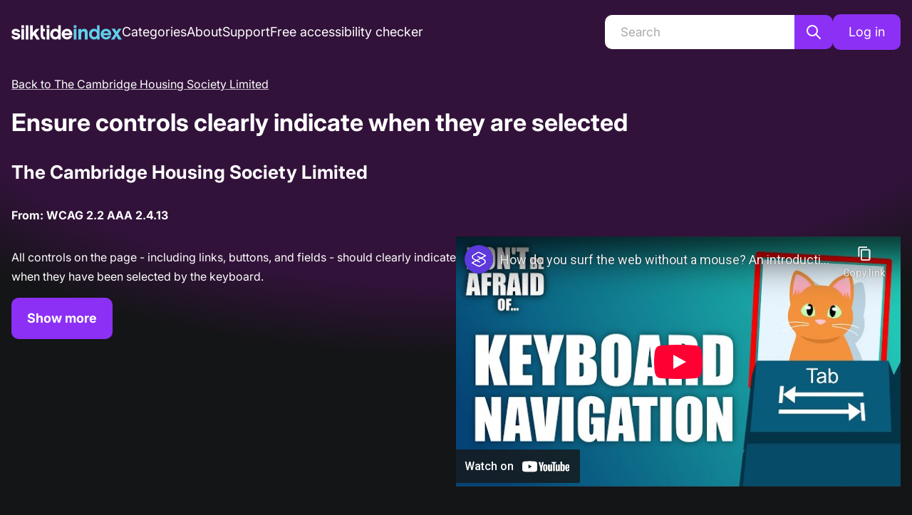

--- FILE ---
content_type: text/html; charset=utf-8
request_url: https://index.silktide.com/website/the-cambridge-housing-society-limited/july-2024/recommendations/ensure-focus-appearance
body_size: 15671
content:
<!DOCTYPE html><html lang="en"><head><meta property="og:image" content="/images/og/Main.jpg" data-next-head=""/><meta name="twitter:image" content="/images/og/Main.jpg" data-next-head=""/><link rel="icon" type="image/svg+xml" href="/favicons/favicon.svg" data-next-head=""/><link rel="apple-touch-icon" sizes="180x180" href="/favicons/apple-touch-icon.png" data-next-head=""/><link rel="icon" type="image/png" sizes="32x32" href="/favicons/favicon-32x32.png" data-next-head=""/><link rel="icon" type="image/png" sizes="16x16" href="/favicons/favicon-16x16.png" data-next-head=""/><link rel="manifest" href="/favicons/site.webmanifest" data-next-head=""/><link rel="mask-icon" href="/favicons/safari-pinned-tab.svg" color="#5bbad5" data-next-head=""/><meta name="msapplication-TileColor" content="#da532c" data-next-head=""/><meta name="theme-color" content="#ffffff" data-next-head=""/><meta charSet="utf-8" data-next-head=""/><meta http-equiv="X-UA-Compatible" content="IE=edge" data-next-head=""/><meta name="viewport" content="width=device-width, initial-scale=1, shrink-to-fit=no" data-next-head=""/><meta name="author" content="Silktide" data-next-head=""/><meta property="og:type" content="website" data-next-head=""/><meta name="twitter:card" content="summary_large_image" data-next-head=""/><meta name="twitter:site" content="@silktide" data-next-head=""/><meta name="twitter:creator" content="@silktide" data-next-head=""/><title data-next-head="">Silktide Index - Ensure controls clearly indicate when they are selected</title><meta property="og:title" content="Silktide Index - Ensure controls clearly indicate when they are selected" data-next-head=""/><meta name="twitter:title" content="Silktide Index - Ensure controls clearly indicate when they are selected" data-next-head=""/><meta name="description" content="Ensure controls clearly indicate when they are selected" data-next-head=""/><meta property="og:description" content="Ensure controls clearly indicate when they are selected" data-next-head=""/><meta property="twitter:description" content="Ensure controls clearly indicate when they are selected" data-next-head=""/><link rel="preload" href="/fonts/Inter-Italic-VariableFont.woff2" as="font" type="font/woff2" crossorigin="anonymous"/><link rel="preload" href="/fonts/Inter-VariableFont.woff2" as="font" type="font/woff2" crossorigin="anonymous"/><link rel="preload" href="/_next/static/chunks/38633c53780c68a8.css" as="style"/><link rel="stylesheet" href="/_next/static/chunks/38633c53780c68a8.css" data-n-g=""/><noscript data-n-css=""></noscript><script src="/_next/static/chunks/2edaf606756321ec.js" defer=""></script><script src="/_next/static/chunks/3d34a1da8a8c245d.js" defer=""></script><script src="/_next/static/chunks/b979fed67c089e85.js" defer=""></script><script src="/_next/static/chunks/11ac94f1a0d6e16e.js" defer=""></script><script src="/_next/static/chunks/8705af694009ac18.js" defer=""></script><script src="/_next/static/chunks/934c57769d4769a0.js" defer=""></script><script src="/_next/static/chunks/ec94ef7c2236e239.js" defer=""></script><script src="/_next/static/chunks/d1d4ffbf5db4eac3.js" defer=""></script><script src="/_next/static/chunks/5c49d148b94dc5ea.js" defer=""></script><script src="/_next/static/chunks/98de88a0d98d5e25.js" defer=""></script><script src="/_next/static/chunks/fa07372312ea9667.js" defer=""></script><script src="/_next/static/chunks/3f6289b80a877cbc.js" defer=""></script><script src="/_next/static/chunks/abc7973d7063a659.js" defer=""></script><script src="/_next/static/chunks/cd01b1045547b2f0.js" defer=""></script><script src="/_next/static/chunks/turbopack-29fe0ebd93607ef9.js" defer=""></script><script src="/_next/static/chunks/cbdfe19c997cbcdd.js" defer=""></script><script src="/_next/static/chunks/39af4e6a740fee85.js" defer=""></script><script src="/_next/static/chunks/a942b4a9abd579ff.js" defer=""></script><script src="/_next/static/chunks/fe3dce64f57e9598.js" defer=""></script><script src="/_next/static/chunks/turbopack-b496f614d6a43dee.js" defer=""></script><script src="/_next/static/TuS_HJJpWnAetYsRcjZNn/_ssgManifest.js" defer=""></script><script src="/_next/static/TuS_HJJpWnAetYsRcjZNn/_buildManifest.js" defer=""></script><style data-emotion="mantine-global animation-11y5mt6">@-webkit-keyframes animation-11y5mt6{from{-webkit-background-position:0 0;background-position:0 0;}to{-webkit-background-position:2.5rem 0;background-position:2.5rem 0;}}@keyframes animation-11y5mt6{from{-webkit-background-position:0 0;background-position:0 0;}to{-webkit-background-position:2.5rem 0;background-position:2.5rem 0;}}</style><style data-emotion="mantine hr6aor 1t7nl3o st7d1m tl0yc1 ou7b0l 1pxpbl7 17xj43g 1i3n59n 1ehxfoa e2vl7n k3ov3c osojk9 mkkpsz ws04a6 5fhkz ar3o3o 1wpc1xj 1u9c0ny hhoint u6uq65 121mbso rmc5xw 1f76zaj 53v2mt 104p2p 1d93cec 9cya1h 18d4unz hlfyoi 1r69cht 11ag1pj 1rkzt11 gpvt4z amrg83 16khx3y 275ylt 8bqzmm 1bt9qk2 1e8h19r 13l5ylj jtdlsj 18n0j4t 8qyufq 1avyp1d 1ct056v 1wl21mf 1kixe4g 1ax7j7z m54yh1">.mantine-hr6aor{display:-webkit-box;display:-webkit-flex;display:-ms-flexbox;display:flex;box-sizing:border-box;}.mantine-1t7nl3o{-webkit-flex:1;-ms-flex:1;flex:1;width:100vw;box-sizing:border-box;min-height:100vh;padding-top:calc(var(--mantine-header-height, 0px) + 1rem);padding-bottom:calc(var(--mantine-footer-height, 0px) + 1rem);padding-left:calc(var(--mantine-navbar-width, 0px) + 1rem);padding-right:calc(var(--mantine-aside-width, 0px) + 1rem);width:100%;min-height:50vh;position:relative;overflow:hidden;padding-bottom:0;padding-left:0;padding-right:0;}@media (max-width: -0.0625em){.mantine-1t7nl3o{padding-left:1rem;padding-right:1rem;}}@media (min-width: 50em){.mantine-1t7nl3o{padding-top:16px;}}.mantine-st7d1m{box-sizing:border-box;padding-bottom:0;}.mantine-tl0yc1{display:-webkit-box;display:-webkit-flex;display:-ms-flexbox;display:flex;margin:0;padding:0;-webkit-align-items:center;-webkit-box-align:center;-ms-flex-align:center;align-items:center;list-style-type:none;}@media (min-width: 50em){.mantine-tl0yc1{gap:30px;}}@media (min-width: 96.875em){.mantine-tl0yc1{gap:60px;}}.mantine-tl0yc1 li{margin:0;}.mantine-tl0yc1 li a{white-space:nowrap;}@media (max-width: 62.4375em){.mantine-ou7b0l{display:none;}}.mantine-1pxpbl7{padding-left:1rem;padding-right:1rem;max-width:87.5rem;margin-left:auto;margin-right:auto;}.mantine-17xj43g{z-index:300;position:absolute;left:calc(50% - 76px);border-radius:10px;background-color:#8C30F5;color:#fff;font-weight:700;padding:10px 20px;-webkit-text-decoration:none;text-decoration:none;-webkit-transition:-webkit-transform 0.3s;transition:transform 0.3s;-webkit-transform:translateY(calc(-100% - 20px));-moz-transform:translateY(calc(-100% - 20px));-ms-transform:translateY(calc(-100% - 20px));transform:translateY(calc(-100% - 20px));}.mantine-17xj43g:focus{-webkit-transform:translateY(calc(0% + 20px));-moz-transform:translateY(calc(0% + 20px));-ms-transform:translateY(calc(0% + 20px));transform:translateY(calc(0% + 20px));}.mantine-1i3n59n{font-family:Inter,Helvetica Neue,Helvetica,Arial,sans-serif;top:0;left:0;right:0;z-index:100;height:5rem;max-height:5rem;position:fixed;box-sizing:border-box;background-color:#1A1B1E;border-bottom:0.0625rem solid #2C2E33;background-color:#32123A;border:none;padding:0px 16px;}@media (min-width: 50em){.mantine-1i3n59n{padding:0;background:none;position:static;}}@media (min-width: 62.5em){.mantine-1i3n59n{max-height:unset;height:auto;padding:20px 0;}}.mantine-1i3n59n a{font-size:1.125rem;font-weight:400;-webkit-text-decoration:none;text-decoration:none;}.mantine-1i3n59n a.active{font-weight:700;}.mantine-1ehxfoa{box-sizing:border-box;display:-webkit-box;display:-webkit-flex;display:-ms-flexbox;display:flex;-webkit-flex-direction:row;-ms-flex-direction:row;flex-direction:row;-webkit-align-items:center;-webkit-box-align:center;-ms-flex-align:center;align-items:center;-webkit-box-flex-wrap:wrap;-webkit-flex-wrap:wrap;-ms-flex-wrap:wrap;flex-wrap:wrap;-webkit-box-pack:start;-ms-flex-pack:start;-webkit-justify-content:flex-start;justify-content:flex-start;gap:1rem;height:100%;}.mantine-1ehxfoa>*{box-sizing:border-box;-webkit-box-flex:0;-webkit-flex-grow:0;-ms-flex-positive:0;flex-grow:0;}.mantine-e2vl7n{box-sizing:border-box;display:-webkit-box;display:-webkit-flex;display:-ms-flexbox;display:flex;-webkit-flex-direction:row;-ms-flex-direction:row;flex-direction:row;-webkit-align-items:center;-webkit-box-align:center;-ms-flex-align:center;align-items:center;-webkit-box-flex-wrap:wrap;-webkit-flex-wrap:wrap;-ms-flex-wrap:wrap;flex-wrap:wrap;-webkit-box-pack:start;-ms-flex-pack:start;-webkit-justify-content:flex-start;justify-content:flex-start;gap:1rem;-webkit-flex:1;-ms-flex:1;flex:1;}.mantine-e2vl7n>*{box-sizing:border-box;-webkit-box-flex:0;-webkit-flex-grow:0;-ms-flex-positive:0;flex-grow:0;}.mantine-k3ov3c{box-sizing:border-box;display:-webkit-box;display:-webkit-flex;display:-ms-flexbox;display:flex;-webkit-flex-direction:row;-ms-flex-direction:row;flex-direction:row;-webkit-align-items:center;-webkit-box-align:center;-ms-flex-align:center;align-items:center;-webkit-box-flex-wrap:wrap;-webkit-flex-wrap:wrap;-ms-flex-wrap:wrap;flex-wrap:wrap;-webkit-box-pack:start;-ms-flex-pack:start;-webkit-justify-content:flex-start;justify-content:flex-start;gap:1rem;}.mantine-k3ov3c>*{box-sizing:border-box;-webkit-box-flex:0;-webkit-flex-grow:0;-ms-flex-positive:0;flex-grow:0;}.mantine-osojk9{display:none;}@media (min-width: 62.5em){.mantine-osojk9{display:-webkit-box;display:-webkit-flex;display:-ms-flexbox;display:flex;-webkit-align-items:center;-webkit-box-align:center;-ms-flex-align:center;align-items:center;-webkit-box-pack:center;-ms-flex-pack:center;-webkit-justify-content:center;justify-content:center;-webkit-flex-direction:row;-ms-flex-direction:row;flex-direction:row;gap:0;max-width:320px;}}@media (min-width: 96.875em){.mantine-osojk9{max-width:320px;}}.mantine-mkkpsz svg{display:block;width:24px;}.mantine-ws04a6{font-family:Inter,Helvetica Neue,Helvetica,Arial,sans-serif;line-height:1.55;margin-bottom:16px;width:100%;margin-bottom:0rem;}.mantine-ws04a6 input{background:white;border:none;border-radius:10px 0px 0px 10px;padding:0px 22px;height:48px;}@media (min-width: 96.875em){.mantine-ws04a6 input{height:54px;}}.mantine-5fhkz{position:relative;}.mantine-5fhkz:has(input:disabled) .mantine-Input-rightSection{display:none;}.mantine-5fhkz:focus-within{z-index:2;}.mantine-ar3o3o{font-family:Inter,Helvetica Neue,Helvetica,Arial,sans-serif;height:2.25rem;-webkit-tap-highlight-color:transparent;line-height:calc(2.25rem - 0.125rem);-webkit-appearance:none;-moz-appearance:none;-ms-appearance:none;appearance:none;resize:none;box-sizing:border-box;font-size:0.875rem;width:100%;color:#C1C2C5;display:block;text-align:left;border:0.0625rem solid #373A40;background-color:#25262b;-webkit-transition:border-color 100ms ease;transition:border-color 100ms ease;min-height:2.25rem;padding-left:calc(2.25rem  / 3);padding-right:calc(2.25rem  / 3);border-radius:0.25rem;color:#141517;background:white;font-size:17px;height:53px;padding:16px 20px;border-radius:10px;}.mantine-ar3o3o:focus,.mantine-ar3o3o:focus-within{outline:none;border-color:#8C30F5;}.mantine-ar3o3o:disabled,.mantine-ar3o3o[data-disabled]{background-color:#25262b;color:#909296;opacity:0.6;cursor:not-allowed;pointer-events:none;}.mantine-ar3o3o:disabled::-webkit-input-placeholder{color:#909296;}.mantine-ar3o3o:disabled::-moz-placeholder{color:#909296;}.mantine-ar3o3o:disabled:-ms-input-placeholder{color:#909296;}.mantine-ar3o3o[data-disabled]::-webkit-input-placeholder{color:#909296;}.mantine-ar3o3o[data-disabled]::-moz-placeholder{color:#909296;}.mantine-ar3o3o[data-disabled]:-ms-input-placeholder{color:#909296;}.mantine-ar3o3o:disabled::placeholder,.mantine-ar3o3o[data-disabled]::placeholder{color:#909296;}.mantine-ar3o3o[data-invalid]{color:#e03131;border-color:#e03131;}.mantine-ar3o3o[data-invalid]::-webkit-input-placeholder{opacity:1;color:#e03131;}.mantine-ar3o3o[data-invalid]::-moz-placeholder{opacity:1;color:#e03131;}.mantine-ar3o3o[data-invalid]:-ms-input-placeholder{opacity:1;color:#e03131;}.mantine-ar3o3o[data-invalid]::placeholder{opacity:1;color:#e03131;}.mantine-ar3o3o[data-with-icon]{padding-left:2.25rem;}.mantine-ar3o3o::-webkit-input-placeholder{-webkit-user-select:none;-moz-user-select:none;-ms-user-select:none;user-select:none;color:#5c5f66;opacity:1;}.mantine-ar3o3o::-moz-placeholder{-webkit-user-select:none;-moz-user-select:none;-ms-user-select:none;user-select:none;color:#5c5f66;opacity:1;}.mantine-ar3o3o:-ms-input-placeholder{-webkit-user-select:none;-moz-user-select:none;-ms-user-select:none;user-select:none;color:#5c5f66;opacity:1;}.mantine-ar3o3o::placeholder{-webkit-user-select:none;-moz-user-select:none;-ms-user-select:none;user-select:none;color:#5c5f66;opacity:1;}.mantine-ar3o3o::-webkit-inner-spin-button,.mantine-ar3o3o::-webkit-outer-spin-button,.mantine-ar3o3o::-webkit-search-decoration,.mantine-ar3o3o::-webkit-search-cancel-button,.mantine-ar3o3o::-webkit-search-results-button,.mantine-ar3o3o::-webkit-search-results-decoration{-webkit-appearance:none;-moz-appearance:none;-ms-appearance:none;appearance:none;}.mantine-ar3o3o[type=number]{-moz-appearance:textfield;}.mantine-ar3o3o[aria-invalid="true"]{color:black;border-color:#BD0000;border-width:2px;}.mantine-ar3o3o[aria-invalid="true"]::-webkit-input-placeholder{color:#A8A9AA;}.mantine-ar3o3o[aria-invalid="true"]::-moz-placeholder{color:#A8A9AA;}.mantine-ar3o3o[aria-invalid="true"]:-ms-input-placeholder{color:#A8A9AA;}.mantine-ar3o3o[aria-invalid="true"]::placeholder{color:#A8A9AA;}.mantine-ar3o3o[aria-invalid="true"] icon{color:#BD0000;}.mantine-ar3o3o::-webkit-input-placeholder{color:#A8A9AA;font-weight:400;}.mantine-ar3o3o::-moz-placeholder{color:#A8A9AA;font-weight:400;}.mantine-ar3o3o:-ms-input-placeholder{color:#A8A9AA;font-weight:400;}.mantine-ar3o3o::placeholder{color:#A8A9AA;font-weight:400;}.mantine-ar3o3o:focus-visible{outline-color:#FF0074;outline-color:#FF0074;outline-style:solid;outline-offset:5px;}.mantine-ar3o3o:focus-visible::selection{background:rgba(0,0,0,0.2);}.mantine-1wpc1xj{display:-webkit-box;display:-webkit-flex;display:-ms-flexbox;display:flex;-webkit-align-items:center;-webkit-box-align:center;-ms-flex-align:center;align-items:center;-webkit-box-pack:center;-ms-flex-pack:center;-webkit-justify-content:center;justify-content:center;height:100%;overflow:visible;}.mantine-1u9c0ny{white-space:nowrap;height:100%;overflow:hidden;display:-webkit-box;display:-webkit-flex;display:-ms-flexbox;display:flex;-webkit-align-items:center;-webkit-box-align:center;-ms-flex-align:center;align-items:center;overflow:visible;}.mantine-hhoint{-webkit-tap-highlight-color:transparent;font-family:Inter,Helvetica Neue,Helvetica,Arial,sans-serif;cursor:pointer;border:0;padding:0;-webkit-appearance:none;-moz-appearance:none;-ms-appearance:none;appearance:none;font-size:1rem;background-color:transparent;text-align:left;color:#C1C2C5;-webkit-text-decoration:none;text-decoration:none;box-sizing:border-box;height:2.25rem;padding-left:1.125rem;padding-right:1.125rem;font-family:Inter,Helvetica Neue,Helvetica,Arial,sans-serif;-webkit-tap-highlight-color:transparent;display:inline-block;width:auto;border-radius:0.25rem;font-weight:600;position:relative;line-height:1;font-size:0.875rem;-webkit-user-select:none;-moz-user-select:none;-ms-user-select:none;user-select:none;cursor:pointer;border:0.0625rem solid transparent;background-color:#8C30F5;color:#fff;font-size:18px;height:58px;padding:20px;font-weight:700;border-radius:10px;border-width:2px;border-style:solid;border-radius:0px 10px 10px 0px;width:auto;padding:0 13px;height:48px;}.mantine-hhoint:focus{outline-offset:0.125rem;outline:0.125rem solid #8C30F5;}.mantine-hhoint:focus:not(:focus-visible){outline:none;}.mantine-hhoint:focus{outline-offset:0.125rem;outline:0.125rem solid #8C30F5;}.mantine-hhoint:focus:not(:focus-visible){outline:none;}@media (hover: hover){.mantine-hhoint:hover{background-color:#8C30F5;}}@media (hover: none){.mantine-hhoint:active{background-color:#8C30F5;}}.mantine-hhoint:active{-webkit-transform:translateY(0.0625rem);-moz-transform:translateY(0.0625rem);-ms-transform:translateY(0.0625rem);transform:translateY(0.0625rem);}.mantine-hhoint:disabled,.mantine-hhoint[data-disabled]{border-color:transparent;background-color:#373A40;color:#25262b;cursor:not-allowed;background-image:none;pointer-events:none;}.mantine-hhoint:disabled:active,.mantine-hhoint[data-disabled]:active{-webkit-transform:none;-moz-transform:none;-ms-transform:none;transform:none;}.mantine-hhoint[data-loading]{pointer-events:none;}.mantine-hhoint[data-loading]::before{content:"";position:absolute;top:-0.0625rem;right:-0.0625rem;left:-0.0625rem;bottom:-0.0625rem;background-color:rgba(26, 27, 30, 0.5);border-radius:0.25rem;cursor:not-allowed;}.mantine-hhoint:hover{background:#141517;border-color:#8C30F5;}.mantine-hhoint:focus-visible{outline:3px solid #FF0074!important;outline-offset:5px;}@media (min-width: 96.875em){.mantine-hhoint{padding:0 18px;height:54px;}}.mantine-u6uq65{-webkit-tap-highlight-color:transparent;font-family:Inter,Helvetica Neue,Helvetica,Arial,sans-serif;cursor:pointer;border:0;padding:0;-webkit-appearance:none;-moz-appearance:none;-ms-appearance:none;appearance:none;font-size:1rem;background-color:transparent;text-align:left;color:#C1C2C5;-webkit-text-decoration:none;text-decoration:none;box-sizing:border-box;height:2.25rem;padding-left:1.125rem;padding-right:1.125rem;font-family:Inter,Helvetica Neue,Helvetica,Arial,sans-serif;-webkit-tap-highlight-color:transparent;display:inline-block;width:auto;border-radius:0.25rem;font-weight:600;position:relative;line-height:1;font-size:0.875rem;-webkit-user-select:none;-moz-user-select:none;-ms-user-select:none;user-select:none;cursor:pointer;border:0.0625rem solid transparent;background-color:#8C30F5;color:#fff;font-size:18px;height:58px;padding:20px;font-weight:700;border-radius:10px;border-width:2px;border-style:solid;height:3.125rem;display:none;}.mantine-u6uq65:focus{outline-offset:0.125rem;outline:0.125rem solid #8C30F5;}.mantine-u6uq65:focus:not(:focus-visible){outline:none;}.mantine-u6uq65:focus{outline-offset:0.125rem;outline:0.125rem solid #8C30F5;}.mantine-u6uq65:focus:not(:focus-visible){outline:none;}@media (hover: hover){.mantine-u6uq65:hover{background-color:#8C30F5;}}@media (hover: none){.mantine-u6uq65:active{background-color:#8C30F5;}}.mantine-u6uq65:active{-webkit-transform:translateY(0.0625rem);-moz-transform:translateY(0.0625rem);-ms-transform:translateY(0.0625rem);transform:translateY(0.0625rem);}.mantine-u6uq65:disabled,.mantine-u6uq65[data-disabled]{border-color:transparent;background-color:#373A40;color:#25262b;cursor:not-allowed;background-image:none;pointer-events:none;}.mantine-u6uq65:disabled:active,.mantine-u6uq65[data-disabled]:active{-webkit-transform:none;-moz-transform:none;-ms-transform:none;transform:none;}.mantine-u6uq65[data-loading]{pointer-events:none;}.mantine-u6uq65[data-loading]::before{content:"";position:absolute;top:-0.0625rem;right:-0.0625rem;left:-0.0625rem;bottom:-0.0625rem;background-color:rgba(26, 27, 30, 0.5);border-radius:0.25rem;cursor:not-allowed;}.mantine-u6uq65:hover{background:#141517;border-color:#8C30F5;}.mantine-u6uq65:focus-visible{outline:3px solid #FF0074!important;outline-offset:5px;}@media (min-width: 62.5em){.mantine-u6uq65{display:block;}}.mantine-121mbso{position:relative;-webkit-user-select:none;-moz-user-select:none;-ms-user-select:none;user-select:none;box-sizing:border-box;}.mantine-121mbso,.mantine-121mbso::before,.mantine-121mbso::after{display:block;width:1.5rem;height:calc(1.5rem / 12);background-color:#fff;outline:0.0625rem solid transparent;transition-property:background-color,transform;transition-duration:300ms;}@media (prefers-reduced-motion){.mantine-121mbso,.mantine-121mbso::before,.mantine-121mbso::after{transition-duration:0ms;}}.mantine-121mbso::before,.mantine-121mbso::after{position:absolute;content:"";left:0;}.mantine-121mbso::before{top:calc((1.5rem / 3) * -1);}.mantine-121mbso::after{top:calc(1.5rem / 3);}.mantine-121mbso[data-opened]{background-color:transparent;}.mantine-121mbso[data-opened]::before{-webkit-transform:translateY(calc(1.5rem / 3)) rotate(45deg);-moz-transform:translateY(calc(1.5rem / 3)) rotate(45deg);-ms-transform:translateY(calc(1.5rem / 3)) rotate(45deg);transform:translateY(calc(1.5rem / 3)) rotate(45deg);}.mantine-121mbso[data-opened]::after{-webkit-transform:translateY(calc(-1.5rem / 3)) rotate(-45deg);-moz-transform:translateY(calc(-1.5rem / 3)) rotate(-45deg);-ms-transform:translateY(calc(-1.5rem / 3)) rotate(-45deg);transform:translateY(calc(-1.5rem / 3)) rotate(-45deg);}.mantine-rmc5xw{-webkit-tap-highlight-color:transparent;font-family:Inter,Helvetica Neue,Helvetica,Arial,sans-serif;cursor:pointer;border:0;padding:0;-webkit-appearance:none;-moz-appearance:none;-ms-appearance:none;appearance:none;font-size:1rem;background-color:transparent;text-align:left;color:#C1C2C5;-webkit-text-decoration:none;text-decoration:none;box-sizing:border-box;border-radius:0.25rem;width:calc(1.5rem + 0.625rem);height:calc(1.5rem + 0.625rem);padding:calc(0.625rem / 2);cursor:pointer;width:44px;height:44px;padding:10px;}.mantine-rmc5xw:focus{outline-offset:0.125rem;outline:0.125rem solid #8C30F5;}.mantine-rmc5xw:focus:not(:focus-visible){outline:none;}.mantine-rmc5xw:focus-visible{outline:3px solid #FF0074!important;outline-offset:0;}@media (min-width: 62.5em){.mantine-rmc5xw{display:none;}}.mantine-1f76zaj pre{background:white;color:black;padding:20px;border-radius:15px;overflow-x:scroll;}@media (min-width: 75em){.mantine-1f76zaj pre{max-width:620px;}}.mantine-1f76zaj p code{font-weight:700;}.mantine-53v2mt{font-family:Inter,Helvetica Neue,Helvetica,Arial,sans-serif;-webkit-tap-highlight-color:transparent;color:inherit;font-size:inherit;line-height:1.55;-webkit-text-decoration:none;text-decoration:none;margin-bottom:15px;}.mantine-53v2mt:focus{outline-offset:0.125rem;outline:0.125rem solid #8C30F5;}.mantine-53v2mt:focus:not(:focus-visible){outline:none;}@media (min-width: 62.5em){.mantine-53v2mt{margin-bottom:0;}}.mantine-53v2mt a{text-decoration-color:rgba(255, 255, 255, 0.7);}.mantine-53v2mt a:hover{text-decoration-color:white;}@media (min-width: 62.5em){.mantine-104p2p{padding-top:20px;}}.mantine-1d93cec{font-weight:700;text-align:center;}@media (min-width: 50em){.mantine-1d93cec{text-align:left;}}.mantine-9cya1h{font-family:Inter,Helvetica Neue,Helvetica,Arial,sans-serif;-webkit-tap-highlight-color:transparent;color:inherit;font-size:inherit;line-height:1.55;-webkit-text-decoration:none;text-decoration:none;font-family:Inter,Helvetica Neue,Helvetica,Arial,sans-serif;font-weight:700;font-size:2.125rem;line-height:1.3;margin:0;font-family:Inter,Helvetica Neue,Helvetica,Arial,sans-serif;font-weight:700;text-align:center;margin-bottom:30px;}.mantine-9cya1h:focus{outline-offset:0.125rem;outline:0.125rem solid #8C30F5;}.mantine-9cya1h:focus:not(:focus-visible){outline:none;}.mantine-9cya1h:is(h1){font-size:40px;letter-spacing:-0.04em;line-height:1.2;}@media (min-width: 62.5em){.mantine-9cya1h:is(h1){font-size:60px;}}.mantine-9cya1h:is(h2){font-size:30px;letter-spacing:-0.04em;}@media (min-width: 62.5em){.mantine-9cya1h:is(h2){font-size:40px;}}.mantine-9cya1h:is(h3){font-size:23px;letter-spacing:-0.02em;}@media (min-width: 62.5em){.mantine-9cya1h:is(h3){font-size:32px;}}@media (min-width: 50em){.mantine-9cya1h{text-align:left;}}.mantine-18d4unz{font-family:Inter,Helvetica Neue,Helvetica,Arial,sans-serif;-webkit-tap-highlight-color:transparent;color:inherit;font-size:inherit;line-height:1.55;-webkit-text-decoration:none;text-decoration:none;font-family:Inter,Helvetica Neue,Helvetica,Arial,sans-serif;font-weight:700;font-size:1.625rem;line-height:1.35;margin:0;font-family:Inter,Helvetica Neue,Helvetica,Arial,sans-serif;font-weight:700;text-align:center;margin-bottom:30px;}.mantine-18d4unz:focus{outline-offset:0.125rem;outline:0.125rem solid #8C30F5;}.mantine-18d4unz:focus:not(:focus-visible){outline:none;}.mantine-18d4unz:is(h1){font-size:40px;letter-spacing:-0.04em;line-height:1.2;}@media (min-width: 62.5em){.mantine-18d4unz:is(h1){font-size:60px;}}.mantine-18d4unz:is(h2){font-size:30px;letter-spacing:-0.04em;}@media (min-width: 62.5em){.mantine-18d4unz:is(h2){font-size:40px;}}.mantine-18d4unz:is(h3){font-size:23px;letter-spacing:-0.02em;}@media (min-width: 62.5em){.mantine-18d4unz:is(h3){font-size:32px;}}@media (min-width: 50em){.mantine-18d4unz{text-align:left;}}.mantine-hlfyoi{gap:40px;-webkit-flex-direction:column;-ms-flex-direction:column;flex-direction:column;display:-webkit-box;display:-webkit-flex;display:-ms-flexbox;display:flex;}@media (min-width: 75em){.mantine-hlfyoi{-webkit-flex-direction:row;-ms-flex-direction:row;flex-direction:row;}}.mantine-1r69cht{-webkit-flex:50%;-ms-flex:50%;flex:50%;}.mantine-11ag1pj{-webkit-tap-highlight-color:transparent;font-family:Inter,Helvetica Neue,Helvetica,Arial,sans-serif;cursor:pointer;border:0;padding:0;-webkit-appearance:none;-moz-appearance:none;-ms-appearance:none;appearance:none;font-size:1rem;background-color:transparent;text-align:left;color:#C1C2C5;-webkit-text-decoration:none;text-decoration:none;box-sizing:border-box;height:2.25rem;padding-left:1.125rem;padding-right:1.125rem;font-family:Inter,Helvetica Neue,Helvetica,Arial,sans-serif;-webkit-tap-highlight-color:transparent;display:inline-block;width:auto;border-radius:0.25rem;font-weight:600;position:relative;line-height:1;font-size:0.875rem;-webkit-user-select:none;-moz-user-select:none;-ms-user-select:none;user-select:none;cursor:pointer;border:0.0625rem solid transparent;background-color:#8C30F5;color:#fff;font-size:18px;height:58px;padding:20px;font-weight:700;border-radius:10px;border-width:2px;border-style:solid;}.mantine-11ag1pj:focus{outline-offset:0.125rem;outline:0.125rem solid #8C30F5;}.mantine-11ag1pj:focus:not(:focus-visible){outline:none;}.mantine-11ag1pj:focus{outline-offset:0.125rem;outline:0.125rem solid #8C30F5;}.mantine-11ag1pj:focus:not(:focus-visible){outline:none;}@media (hover: hover){.mantine-11ag1pj:hover{background-color:#8C30F5;}}@media (hover: none){.mantine-11ag1pj:active{background-color:#8C30F5;}}.mantine-11ag1pj:active{-webkit-transform:translateY(0.0625rem);-moz-transform:translateY(0.0625rem);-ms-transform:translateY(0.0625rem);transform:translateY(0.0625rem);}.mantine-11ag1pj:disabled,.mantine-11ag1pj[data-disabled]{border-color:transparent;background-color:#373A40;color:#25262b;cursor:not-allowed;background-image:none;pointer-events:none;}.mantine-11ag1pj:disabled:active,.mantine-11ag1pj[data-disabled]:active{-webkit-transform:none;-moz-transform:none;-ms-transform:none;transform:none;}.mantine-11ag1pj[data-loading]{pointer-events:none;}.mantine-11ag1pj[data-loading]::before{content:"";position:absolute;top:-0.0625rem;right:-0.0625rem;left:-0.0625rem;bottom:-0.0625rem;background-color:rgba(26, 27, 30, 0.5);border-radius:0.25rem;cursor:not-allowed;}.mantine-11ag1pj:hover{background:#141517;border-color:#8C30F5;}.mantine-11ag1pj:focus-visible{outline:3px solid #FF0074!important;outline-offset:5px;}.mantine-1rkzt11{position:relative;padding-bottom:56.25%;height:0;}.mantine-1rkzt11 iframe{position:absolute;top:0;left:0;width:100%;height:100%;border:0;}.mantine-gpvt4z{position:absolute;width:1px!important;height:1px!important;padding:0!important;margin:-1px!important;overflow:hidden!important;clip:rect(0,0,0,0)!important;white-space:nowrap;border:0!important;}.mantine-amrg83{font-weight:700;}.mantine-amrg83 a{font-size:18px;font-weight:700;color:white;-webkit-text-decoration:underline;text-decoration:underline;text-decoration-color:rgba(255, 255, 255, 0.7);}.mantine-amrg83 a:hover{text-decoration-color:white;}.mantine-16khx3y a{display:block;width:180px;overflow:hidden;white-space:nowrap;text-overflow:ellipsis;color:rgba(255, 255, 255, 0.7);margin:0;line-height:1.5;font-size:16px;-webkit-text-decoration:none;text-decoration:none;}.mantine-16khx3y a:hover{-webkit-text-decoration:underline;text-decoration:underline;text-decoration-color:rgba(255, 255, 255, 0.7);}@media (min-width: 25em){.mantine-16khx3y a{width:260px;}}@media (min-width: 31.25em){.mantine-16khx3y a{width:360px;}}@media (min-width: 37.5em){.mantine-16khx3y a{width:460px;}}@media (min-width: 43.75em){.mantine-16khx3y a{width:560px;}}@media (min-width: 50em){.mantine-16khx3y a{width:600px;}}@media (min-width: 56.25em){.mantine-16khx3y a{width:700px;}}@media (min-width: 62.5em){.mantine-16khx3y a{width:800px;}}@media (min-width: 68.75em){.mantine-16khx3y a{width:900px;}}@media (min-width: 75em){.mantine-16khx3y a{width:1000px;}}@media (min-width: 81.25em){.mantine-16khx3y a{width:1100px;}}@media (min-width: 87.5em){.mantine-16khx3y a{width:1200px;}}.mantine-275ylt{width:75px;}@media (min-width: 50em){.mantine-275ylt{width:82px;}}.mantine-8bqzmm{padding:0px 0px;}.mantine-1bt9qk2{font-family:Inter,Helvetica Neue,Helvetica,Arial,sans-serif;-webkit-tap-highlight-color:transparent;color:inherit;font-size:inherit;line-height:1.55;-webkit-text-decoration:none;text-decoration:none;font-family:Inter,Helvetica Neue,Helvetica,Arial,sans-serif;font-weight:700;font-size:1.625rem;line-height:1.35;margin:0;font-family:Inter,Helvetica Neue,Helvetica,Arial,sans-serif;font-weight:700;text-align:center;margin-top:1.25rem;}.mantine-1bt9qk2:focus{outline-offset:0.125rem;outline:0.125rem solid #8C30F5;}.mantine-1bt9qk2:focus:not(:focus-visible){outline:none;}.mantine-1bt9qk2:is(h1){font-size:40px;letter-spacing:-0.04em;line-height:1.2;}@media (min-width: 62.5em){.mantine-1bt9qk2:is(h1){font-size:60px;}}.mantine-1bt9qk2:is(h2){font-size:30px;letter-spacing:-0.04em;}@media (min-width: 62.5em){.mantine-1bt9qk2:is(h2){font-size:40px;}}.mantine-1bt9qk2:is(h3){font-size:23px;letter-spacing:-0.02em;}@media (min-width: 62.5em){.mantine-1bt9qk2:is(h3){font-size:32px;}}@media (min-width: 50em){.mantine-1bt9qk2{text-align:left;}}@media (min-width: 50em){.mantine-1bt9qk2{margin-top:3.125rem;}}.mantine-1e8h19r{overflow:auto;margin-top:25px;}@media (min-width: 50em){.mantine-1e8h19r{margin-top:50px;}}.mantine-13l5ylj{font-family:Inter,Helvetica Neue,Helvetica,Arial,sans-serif;width:100%;border-collapse:collapse;caption-side:top;color:#C1C2C5;line-height:1.55;color:white;}.mantine-13l5ylj>caption{margin-top:0;margin-bottom:0.625rem;font-size:0.875rem;color:#909296;}.mantine-13l5ylj>thead>tr>th,.mantine-13l5ylj>tfoot>tr>th,.mantine-13l5ylj>tbody>tr>th{text-align:left;font-weight:bold;color:#C1C2C5;font-size:0.875rem;padding:0.4375rem 0.625rem;}.mantine-13l5ylj>thead>tr>th{border-bottom:0.0625rem solid #373A40;}.mantine-13l5ylj>tfoot>tr>th,.mantine-13l5ylj>tbody>tr>th{border-top:0.0625rem solid #373A40;}.mantine-13l5ylj>tbody>tr>td{padding:0.4375rem 0.625rem;border-top:0.0625rem solid #373A40;font-size:0.875rem;}.mantine-13l5ylj>tbody>tr:first-of-type>td,.mantine-13l5ylj>tbody>tr:first-of-type>th{border-top:none;}.mantine-13l5ylj>thead>tr>th,.mantine-13l5ylj>tbody>tr>td{border-right:none;}.mantine-13l5ylj>thead>tr>th:last-of-type,.mantine-13l5ylj>tbody>tr>td:last-of-type{border-right:none;border-left:none;}.mantine-13l5ylj>tbody>tr>th{border-right:none;}.mantine-13l5ylj[data-striped]>tbody>tr:nth-of-type(odd){background-color:#25262b;}@media (hover: hover){.mantine-13l5ylj[data-hover]>tbody>tr:hover{background-color:#2C2E33;}}@media (hover: none){.mantine-13l5ylj[data-hover]>tbody>tr:active{background-color:#2C2E33;}}.mantine-13l5ylj thead tr th{font-size:15px;padding:7px 10px;font-weight:700;color:white;border-bottom:none;}@media (min-width: 50em){.mantine-13l5ylj thead tr th{font-size:19px;}}.mantine-13l5ylj tbody tr td{font-size:15px;padding:15px 10px;border-bottom-color:rgba(255, 255, 255, 0.15);}@media (min-width: 50em){.mantine-13l5ylj tbody tr td{font-size:18px;padding:20px 10px;}}.mantine-jtdlsj{display:-webkit-box;display:-webkit-flex;display:-ms-flexbox;display:flex;gap:0.1875rem;-webkit-flex-direction:column;-ms-flex-direction:column;flex-direction:column;}.mantine-18n0j4t{margin-top:0;padding-bottom:20px;}.mantine-8qyufq{padding-left:1rem;padding-right:1rem;max-width:87.5rem;margin-left:auto;margin-right:auto;display:grid;gap:5px;grid-template-areas:'silktideLogo LoveA11yLogo' 'footerText footerText';-webkit-align-items:center;-webkit-box-align:center;-ms-flex-align:center;align-items:center;}@media (min-width: 50em){.mantine-8qyufq{grid-template-areas:'silktideLogo LoveA11yLogo' 'footerText LoveA11yLogo';}}.mantine-1ct056v{display:-webkit-box;display:-webkit-flex;display:-ms-flexbox;display:flex;-webkit-flex-direction:column;-ms-flex-direction:column;flex-direction:column;gap:15px;}@media (min-width: 50em){.mantine-1ct056v{-webkit-flex-direction:row;-ms-flex-direction:row;flex-direction:row;-webkit-align-items:center;-webkit-box-align:center;-ms-flex-align:center;align-items:center;}}.mantine-1wl21mf{font-family:Inter,Helvetica Neue,Helvetica,Arial,sans-serif;-webkit-tap-highlight-color:transparent;color:inherit;font-size:inherit;line-height:1.55;-webkit-text-decoration:none;text-decoration:none;}.mantine-1wl21mf:focus{outline-offset:0.125rem;outline:0.125rem solid #8C30F5;}.mantine-1wl21mf:focus:not(:focus-visible){outline:none;}.mantine-1kixe4g{display:-webkit-box;display:-webkit-flex;display:-ms-flexbox;display:flex;gap:30px;}.mantine-1ax7j7z{margin:0;padding:0;list-style-type:none;display:-webkit-box;display:-webkit-flex;display:-ms-flexbox;display:flex;gap:15px;-webkit-flex-direction:column;-ms-flex-direction:column;flex-direction:column;}@media (min-width: 50em){.mantine-1ax7j7z{-webkit-flex-direction:row;-ms-flex-direction:row;flex-direction:row;}}.mantine-m54yh1{display:inline-block;margin-bottom:0;padding:0;line-height:1.55;font-size:16px;-webkit-text-decoration:none;text-decoration:none;}.mantine-m54yh1:hover{-webkit-text-decoration:underline;text-decoration:underline;}</style></head><body><div id="__next"><style data-emotion="css-global 1w883ez">html{font-family:sans-serif;line-height:1.15;-webkit-text-size-adjust:100%;-moz-text-size-adjust:100%;-ms-text-size-adjust:100%;text-size-adjust:100%;}body{margin:0;}article,aside,footer,header,nav,section,figcaption,figure,main{display:block;}h1{font-size:2em;}hr{box-sizing:content-box;height:0;overflow:visible;}pre{font-family:monospace,monospace;font-size:1em;}a{background:transparent;text-decoration-skip:objects;}a:active,a:hover{outline-width:0;}abbr[title]{border-bottom:none;-webkit-text-decoration:underline;text-decoration:underline;}b,strong{font-weight:bolder;}code,kbp,samp{font-family:monospace,monospace;font-size:1em;}dfn{font-style:italic;}mark{background-color:#ff0;color:#000;}small{font-size:80%;}sub,sup{font-size:75%;line-height:0;position:relative;vertical-align:baseline;}sup{top:-0.5em;}sub{bottom:-0.25em;}audio,video{display:inline-block;}audio:not([controls]){display:none;height:0;}img{border-style:none;vertical-align:middle;}svg:not(:root){overflow:hidden;}button,input,optgroup,select,textarea{font-family:sans-serif;font-size:100%;line-height:1.15;margin:0;}button,input{overflow:visible;}button,select{text-transform:none;}button,[type=reset],[type=submit]{-webkit-appearance:button;}button::-moz-focus-inner,[type=button]::-moz-focus-inner,[type=reset]::-moz-focus-inner,[type=submit]::-moz-focus-inner{border-style:none;padding:0;}button:-moz-focusring,[type=button]:-moz-focusring,[type=reset]:-moz-focusring,[type=submit]:-moz-focusring{outline:0.0625rem dotted ButtonText;}legend{box-sizing:border-box;color:inherit;display:table;max-width:100%;padding:0;white-space:normal;}progress{display:inline-block;vertical-align:baseline;}textarea{overflow:auto;}[type=checkbox],[type=radio]{box-sizing:border-box;padding:0;}[type=number]::-webkit-inner-spin-button,[type=number]::-webkit-outer-spin-button{height:auto;}[type=search]{-webkit-appearance:none;-moz-appearance:none;-ms-appearance:none;appearance:none;}[type=search]::-webkit-search-cancel-button,[type=search]::-webkit-search-decoration{-webkit-appearance:none;-moz-appearance:none;-ms-appearance:none;appearance:none;}::-webkit-file-upload-button{-webkit-appearance:button;-moz-appearance:button;-ms-appearance:button;appearance:button;font:inherit;}details,menu{display:block;}summary{display:-webkit-box;display:-webkit-list-item;display:-ms-list-itembox;display:list-item;}canvas{display:inline-block;}template{display:none;}</style><style data-emotion="css-global 1u5liag">*,*::before,*::after{box-sizing:border-box;}html{-webkit-print-color-scheme:dark;color-scheme:dark;}body{font-family:Inter,Helvetica Neue,Helvetica,Arial,sans-serif;background-color:#1A1B1E;color:#C1C2C5;line-height:1.55;font-size:1rem;-webkit-font-smoothing:antialiased;-moz-osx-font-smoothing:grayscale;}</style><style data-emotion="css-global eegn7p">*,*::before,*::after{box-sizing:border-box;}html{padding:0;margin:0;}body{padding:0;margin:0;font-family:Inter,Helvetica Neue,Helvetica,Arial,sans-serif;background-color:#141517;background-image:radial-gradient(1000px 500px at top, rgba(219, 0, 255, 0.15) 0% 80%,#fff0 100% 100%);background-repeat:no-repeat;color:#fff;line-height:1.55;}a{color:inherit;font-weight:400;-webkit-text-decoration:underline;text-decoration:underline;}a:focus-visible{outline:3px solid #FF0074;outline-offset:5px;border-radius:10px;}li{line-height:1.8;}p{line-height:1.7;}</style><div class="mantine-AppShell-root mantine-st7d1m"><div class="mantine-Container-root mantine-1pxpbl7"><a href="#main" class="mantine-17xj43g">Skip to content</a><header class="mantine-Header-root mantine-1i3n59n"><div class="mantine-Group-root mantine-1ehxfoa"><div class="mantine-Group-root mantine-e2vl7n"><ul class="mantine-tl0yc1"><li><a class="mantine-ou7b0l " aria-label="Silktide" style="display:flex;align-items:center" href="/"><svg style="display:block" width="155" height="21" xmlns="http://www.w3.org/2000/svg" viewBox="0 0 155 19.92"><path d="M6.2,4.91c3.12,0,5.45,1.78,5.91,4.48h-3.63c-.21-.67-.98-1.19-2.28-1.19-1.62,0-2.28.61-2.28,1.14,0,.75,1.01,1,2.7,1.28,3.39.58,5.83,1.36,5.83,4.48,0,2.84-2.49,4.84-5.98,4.84S.42,18,0,14.92h3.55c.48,1.22,1.88,1.67,2.91,1.67,1.4,0,2.46-.44,2.46-1.28,0-.81-.48-1.14-2.86-1.53-2.44-.39-5.69-1.09-5.69-4.28,0-2.25,1.88-4.59,5.83-4.59ZM69.35,0v19.92h-3.55v-1.87c-1.14,1.18-2.66,1.86-4.43,1.86-3.77,0-6.89-3.28-6.89-7.57s3.12-7.6,6.89-7.6c1.69,0,3.15.62,4.28,1.7V0h3.71ZM17.74,19.92h-3.64V4.9h3.64v15.01ZM23.82,19.92h-3.64V0h3.64v19.92ZM29.89,0v10.5l4.67-5.52h5.03l-5.31,5.92,5.61,9.01h-4.65l-3.54-6.23-1.83,1.98v4.25h-3.65V0h3.65ZM44.59,0v4.98h2.44v3.5h-2.44v5.22c0,2.06.87,2.84,2.6,2.72v3.44c-3.97.46-6.07-2.15-6.07-6.19V0h3.47ZM53.26,4.9v15.01h-3.64V4.9h3.64ZM78.05,4.9c4.31,0,7.88,3.28,7.34,8.95h-11.02c.48,1.75,1.9,2.84,3.66,2.84,1.25,0,2.47-.53,3.09-1.67h4c-.85,2.92-3.43,4.89-7.06,4.89-4.11,0-7.48-3.34-7.48-7.48s3.37-7.53,7.48-7.53ZM61.93,8.19c-2.05,0-3.71,1.81-3.71,4.18s1.66,4.09,3.71,4.09c2.05,0,3.71-1.84,3.71-4.09s-1.66-4.18-3.71-4.18ZM78.02,8.13c-1.7,0-3.06,1.06-3.6,2.73h7.26c-.45-1.67-1.87-2.73-3.66-2.73ZM17.74,3.68h-3.64V0h3.64v3.68ZM53.26,3.68h-3.64V0h3.64v3.68Z" fill="#fff"></path><path d="M149.64,11.91l4.89-7.19h-4.39l-2.56,4.27-2.36-4.27h-4.74l4.89,7.22-5.63,7.98h4.65l3.03-4.98,2.74,4.98h4.83l-5.36-8.01ZM87.46,19.92h3.67V4.91h-3.67v15.01ZM87.46,3.65h3.67V0h-3.67v3.65ZM102.25,4.91c-1.87,0-3.28.79-4.23,2.36l-.06-1.99h-3.92v14.65h4v-7.83c0-1.08.26-1.94.79-2.58.53-.66,1.22-.99,2.07-.99.68,0,1.2.22,1.56.65.38.44.57,1.05.57,1.84v8.91h4v-9.82c0-1.61-.43-2.88-1.28-3.8-.83-.93-2.01-1.39-3.52-1.39ZM135.84,15.03c-.62,1.14-1.84,1.67-3.09,1.67-1.76,0-3.17-1.08-3.66-2.84h11.02c.54-5.67-3.03-8.95-7.34-8.95s-7.48,3.39-7.48,7.53,3.37,7.48,7.48,7.48c3.63,0,6.2-1.97,7.06-4.89h-4ZM132.75,8.13c1.78,0,3.2,1.06,3.66,2.73h-7.26c.54-1.67,1.9-2.73,3.6-2.73ZM120.14,6.44c-1.13-1.07-2.59-1.7-4.28-1.7-3.77,0-6.89,3.28-6.89,7.6s3.12,7.57,6.89,7.57c1.77,0,3.29-.68,4.45-1.86v1.87s3.53,0,3.53,0V0S120.14,0,120.14,0v6.44ZM116.43,16.47c-2.05,0-3.71-1.78-3.71-4.09s1.66-4.18,3.71-4.18,3.71,1.86,3.71,4.18-1.66,4.09-3.71,4.09Z" fill="#60cfea" fill-rule="evenodd"></path></svg></a></li><li><a class="mantine-ou7b0l " href="/categories">Categories</a></li><li><a class="mantine-ou7b0l " href="/about">About</a></li><li><a class="mantine-ou7b0l " href="https://help.silktide.com/en/collections/4264830-the-silktide-index/">Support</a></li><li><a class="mantine-ou7b0l" target="_blank" rel="noopener" href="https://silktide.com/tools/toolbar/">Free accessibility checker</a></li></ul></div><div class="mantine-Group-root mantine-k3ov3c"><form class="mantine-osojk9"><div class="mantine-InputWrapper-root mantine-TextInput-root mantine-ws04a6"><div class="mantine-Input-wrapper mantine-TextInput-wrapper mantine-5fhkz"><input class="mantine-Input-input mantine-TextInput-input mantine-ar3o3o" id="mantine-Rb6fr6" type="text" name="search" placeholder="Search" aria-label="Search" aria-invalid="false" value=""/></div></div><button class="mantine-UnstyledButton-root mantine-Button-root mantine-hhoint" type="submit" data-button="true" aria-label="Search"><div class="mantine-1wpc1xj mantine-Button-inner"><span class="mantine-1u9c0ny mantine-Button-label"><svg xmlns="http://www.w3.org/2000/svg" class="mantine-mkkpsz" width="24" height="24" viewBox="0 0 24 24" stroke-width="2" stroke="currentColor" fill="none" stroke-linecap="round" stroke-linejoin="round" aria-hidden="true"><path stroke="none" d="M0 0h24v24H0z" fill="none"></path><circle cx="10" cy="10" r="7"></circle><line x1="21" y1="21" x2="15" y2="15"></line></svg></span></div></button></form><a class="mantine-UnstyledButton-root mantine-Button-root mantine-u6uq65" type="button" data-button="true" href="/auth/login"><div class="mantine-1wpc1xj mantine-Button-inner"><span class="mantine-1u9c0ny mantine-Button-label">Log in</span></div></a></div><button class="mantine-UnstyledButton-root mantine-Burger-root mantine-rmc5xw" style="margin-right:-10px" type="button" aria-label="menu toggle"><div class="mantine-121mbso mantine-Burger-burger"></div></button></div><style data-emotion="css-global 12yqf1e">:root{--mantine-header-height:5rem;}</style></header></div><div class="mantine-hr6aor mantine-AppShell-body"><main class="mantine-AppShell-main mantine-1t7nl3o"><div id="main"><div class="mantine-Container-root mantine-1pxpbl7"><div class="mantine-Text-root mantine-53v2mt"><a href="/website/the-cambridge-housing-society-limited/july-2024">Back to The Cambridge Housing Society Limited</a></div><div class="mantine-104p2p"><h1 class="mantine-Text-root mantine-Title-root mantine-9cya1h">Ensure controls clearly indicate when they are selected</h1><h2 class="mantine-Text-root mantine-Title-root mantine-18d4unz">The Cambridge Housing Society Limited</h2><p class="mantine-1d93cec">From: <!-- -->WCAG 2.2 AAA 2.4.13</p></div><div class="mantine-hlfyoi"><div class="mantine-1r69cht" id="description"><div class="mantine-1f76zaj"><p>All controls on the page - including links, buttons, and fields - should clearly
indicate when they have been selected by the keyboard.</p></div><button class="mantine-UnstyledButton-root mantine-Button-root mantine-11ag1pj" type="button" data-button="true" id="toggleDescription" aria-expanded="false"><div class="mantine-1wpc1xj mantine-Button-inner"><span class="mantine-1u9c0ny mantine-Button-label">Show <!-- -->more</span></div></button></div><div class="mantine-1r69cht"><div class="mantine-1rkzt11"><iframe width="100%" height="auto" src="https://www.youtube-nocookie.com/embed/cMO5maAcgQ8" title="YouTube video player" allow="accelerometer; autoplay; clipboard-write; encrypted-media; gyroscope; picture-in-picture; web-share"></iframe></div></div></div><div class="mantine-hlfyoi"><div class="mantine-1r69cht"><div class="mantine-8bqzmm"><h2 class="mantine-Text-root mantine-Title-root mantine-1bt9qk2">Where this issue has occurred</h2><div class="mantine-1e8h19r"><table class="mantine-Table-root mantine-13l5ylj"><caption class="mantine-gpvt4z">Where this issue has occurred</caption><thead><tr><th scope="col">Title / URL</th><th scope="col" style="text-align:center">Issues</th></tr></thead><tbody><tr><td><div class="mantine-jtdlsj"><span class="mantine-amrg83">Staff Are Our Biggest Asset - Work For Us - CHS Group</span><span class="mantine-16khx3y"><a href="https://www.chsgroup.org.uk/work-for-us/">www.chsgroup.org.uk/work-for-us/</a></span></div></td><td align="center" class="mantine-275ylt">7</td></tr><tr><td><div class="mantine-jtdlsj"><span class="mantine-amrg83">Information about CHS Group &#x27;general needs&#x27; rented homes</span><span class="mantine-16khx3y"><a href="https://www.chsgroup.org.uk/my-chs-home/rented-homes/">www.chsgroup.org.uk/my-chs-home/rented-homes/</a></span></div></td><td align="center" class="mantine-275ylt">6</td></tr><tr><td><div class="mantine-jtdlsj"><span class="mantine-amrg83">Supported Housing Allows You To Get Control Of Your Life</span><span class="mantine-16khx3y"><a href="https://www.chsgroup.org.uk/supported-housing/">www.chsgroup.org.uk/supported-housing/</a></span></div></td><td align="center" class="mantine-275ylt">6</td></tr><tr><td><div class="mantine-jtdlsj"><span class="mantine-amrg83">Offering Advice and Support in Cambrigeshire - CHS Group</span><span class="mantine-16khx3y"><a href="https://www.chsgroup.org.uk/support-advice/">www.chsgroup.org.uk/support-advice/</a></span></div></td><td align="center" class="mantine-275ylt">4</td></tr><tr><td><div class="mantine-jtdlsj"><span class="mantine-amrg83">My tenancy | CHS Group</span><span class="mantine-16khx3y"><a href="https://www.chsgroup.org.uk/tenancy-information/">www.chsgroup.org.uk/tenancy-information/</a></span></div></td><td align="center" class="mantine-275ylt">4</td></tr><tr><td><div class="mantine-jtdlsj"><span class="mantine-amrg83">CHS Homes - Information for our existing customers</span><span class="mantine-16khx3y"><a href="https://www.chsgroup.org.uk/my-chs-home/">www.chsgroup.org.uk/my-chs-home/</a></span></div></td><td align="center" class="mantine-275ylt">4</td></tr><tr><td><div class="mantine-jtdlsj"><span class="mantine-amrg83">Are you looking to rent or buy a CHS Group home in Cambridgeshire</span><span class="mantine-16khx3y"><a href="https://www.chsgroup.org.uk/rent-buy-home/">www.chsgroup.org.uk/rent-buy-home/</a></span></div></td><td align="center" class="mantine-275ylt">3</td></tr><tr><td><div class="mantine-jtdlsj"><span class="mantine-amrg83">Rent and Service Charges - Understand more - CHS Group</span><span class="mantine-16khx3y"><a href="https://www.chsgroup.org.uk/chs-group-home-page/my-rent/">www.chsgroup.org.uk/chs-group-home-page/my-rent/</a></span></div></td><td align="center" class="mantine-275ylt">3</td></tr><tr><td><div class="mantine-jtdlsj"><span class="mantine-amrg83">News - Catch Up On The Latest CHS Group Stories</span><span class="mantine-16khx3y"><a href="https://www.chsgroup.org.uk/news/">www.chsgroup.org.uk/news/</a></span></div></td><td align="center" class="mantine-275ylt">3</td></tr><tr><td><div class="mantine-jtdlsj"><span class="mantine-amrg83">Contact Us - complete our online form if you would like to get in touch</span><span class="mantine-16khx3y"><a href="https://www.chsgroup.org.uk/contact-us/">www.chsgroup.org.uk/contact-us/</a></span></div></td><td align="center" class="mantine-275ylt">2</td></tr></tbody></table><p style="text-align:center">Only the top 10 issues are shown here</p></div></div></div></div></div></div></main></div><div class="mantine-18n0j4t"><div class="mantine-Container-root mantine-8qyufq"><div class="mantine-1avyp1d"><a aria-label="Silktide Logo" style="display:inline-flex;align-items:center;grid-area:silktideLogo" href="/"><svg style="display:block" width="155" height="21" xmlns="http://www.w3.org/2000/svg" viewBox="0 0 155 19.92"><path d="M6.2,4.91c3.12,0,5.45,1.78,5.91,4.48h-3.63c-.21-.67-.98-1.19-2.28-1.19-1.62,0-2.28.61-2.28,1.14,0,.75,1.01,1,2.7,1.28,3.39.58,5.83,1.36,5.83,4.48,0,2.84-2.49,4.84-5.98,4.84S.42,18,0,14.92h3.55c.48,1.22,1.88,1.67,2.91,1.67,1.4,0,2.46-.44,2.46-1.28,0-.81-.48-1.14-2.86-1.53-2.44-.39-5.69-1.09-5.69-4.28,0-2.25,1.88-4.59,5.83-4.59ZM69.35,0v19.92h-3.55v-1.87c-1.14,1.18-2.66,1.86-4.43,1.86-3.77,0-6.89-3.28-6.89-7.57s3.12-7.6,6.89-7.6c1.69,0,3.15.62,4.28,1.7V0h3.71ZM17.74,19.92h-3.64V4.9h3.64v15.01ZM23.82,19.92h-3.64V0h3.64v19.92ZM29.89,0v10.5l4.67-5.52h5.03l-5.31,5.92,5.61,9.01h-4.65l-3.54-6.23-1.83,1.98v4.25h-3.65V0h3.65ZM44.59,0v4.98h2.44v3.5h-2.44v5.22c0,2.06.87,2.84,2.6,2.72v3.44c-3.97.46-6.07-2.15-6.07-6.19V0h3.47ZM53.26,4.9v15.01h-3.64V4.9h3.64ZM78.05,4.9c4.31,0,7.88,3.28,7.34,8.95h-11.02c.48,1.75,1.9,2.84,3.66,2.84,1.25,0,2.47-.53,3.09-1.67h4c-.85,2.92-3.43,4.89-7.06,4.89-4.11,0-7.48-3.34-7.48-7.48s3.37-7.53,7.48-7.53ZM61.93,8.19c-2.05,0-3.71,1.81-3.71,4.18s1.66,4.09,3.71,4.09c2.05,0,3.71-1.84,3.71-4.09s-1.66-4.18-3.71-4.18ZM78.02,8.13c-1.7,0-3.06,1.06-3.6,2.73h7.26c-.45-1.67-1.87-2.73-3.66-2.73ZM17.74,3.68h-3.64V0h3.64v3.68ZM53.26,3.68h-3.64V0h3.64v3.68Z" fill="#fff"></path><path d="M149.64,11.91l4.89-7.19h-4.39l-2.56,4.27-2.36-4.27h-4.74l4.89,7.22-5.63,7.98h4.65l3.03-4.98,2.74,4.98h4.83l-5.36-8.01ZM87.46,19.92h3.67V4.91h-3.67v15.01ZM87.46,3.65h3.67V0h-3.67v3.65ZM102.25,4.91c-1.87,0-3.28.79-4.23,2.36l-.06-1.99h-3.92v14.65h4v-7.83c0-1.08.26-1.94.79-2.58.53-.66,1.22-.99,2.07-.99.68,0,1.2.22,1.56.65.38.44.57,1.05.57,1.84v8.91h4v-9.82c0-1.61-.43-2.88-1.28-3.8-.83-.93-2.01-1.39-3.52-1.39ZM135.84,15.03c-.62,1.14-1.84,1.67-3.09,1.67-1.76,0-3.17-1.08-3.66-2.84h11.02c.54-5.67-3.03-8.95-7.34-8.95s-7.48,3.39-7.48,7.53,3.37,7.48,7.48,7.48c3.63,0,6.2-1.97,7.06-4.89h-4ZM132.75,8.13c1.78,0,3.2,1.06,3.66,2.73h-7.26c.54-1.67,1.9-2.73,3.6-2.73ZM120.14,6.44c-1.13-1.07-2.59-1.7-4.28-1.7-3.77,0-6.89,3.28-6.89,7.6s3.12,7.57,6.89,7.57c1.77,0,3.29-.68,4.45-1.86v1.87s3.53,0,3.53,0V0S120.14,0,120.14,0v6.44ZM116.43,16.47c-2.05,0-3.71-1.78-3.71-4.09s1.66-4.18,3.71-4.18,3.71,1.86,3.71,4.18-1.66,4.09-3.71,4.09Z" fill="#60cfea" fill-rule="evenodd"></path></svg></a></div><div class="mantine-1ct056v"><div class="mantine-Text-root mantine-1wl21mf">©<!-- --> <a href="https://silktide.com/">Silktide</a> <!-- -->2026<!-- -->.</div><nav aria-label="footer" class="mantine-1kixe4g"><ul class="mantine-1ax7j7z"><li><a class="mantine-m54yh1" href="https://silktide.com/company/legal/">Terms and Conditions</a> </li><li><a class="mantine-m54yh1" href="https://silktide.com/company/legal/privacy-policy/">Privacy Policy</a> </li><li><a class="mantine-m54yh1" target="_blank" rel="noopener" href="https://silktide.com/tools/toolbar/">Free accessibility checker</a> </li></ul></nav></div><div class="mantine-1avyp1d" style="display:inline-flex;align-items:center;margin-left:auto;grid-area:LoveA11yLogo"><a aria-label="LoveA11y Logo" style="display:block" href="https://silktide.com/lovea11y/"><svg width="81" height="64" viewBox="0 0 81 64" fill="none" xmlns="http://www.w3.org/2000/svg"><path fill-rule="evenodd" clip-rule="evenodd" d="M22.6293 36.1812C21.6093 36.1812 21.0338 35.6909 21.0338 34.8555C21.0338 34.02 21.5827 33.6034 22.6293 33.6034H25.036V34.805C24.6426 35.6383 23.7027 36.1791 22.6293 36.1791M23.8315 25.6533C21.876 25.6533 19.8582 26.0342 17.816 26.7265C17.3805 26.8738 16.856 27.2 17.1227 27.9491L17.5782 29.2201C17.9138 30.1607 18.4071 30.2365 19.2604 29.9608C20.496 29.5589 21.5915 29.2601 22.4827 29.2601C23.7893 29.2601 25.0338 29.7883 25.0338 31.175H21.556C17.9738 31.2234 16.0649 32.648 16.0649 35.2237C16.0649 37.7994 17.8427 39.4197 20.876 39.4197C22.7582 39.4197 24.1693 38.8074 25.0338 37.7278V38.3697C25.0338 38.8263 25.4315 39.2009 25.9182 39.2009H29.3248C29.8115 39.2009 30.2093 38.8263 30.2093 38.3697V30.5395C30.2093 27.4483 27.8293 25.6575 23.8293 25.6575L23.8315 25.6533ZM41.7381 22.1896V24.075C41.7381 24.6558 41.9715 24.8094 42.5537 24.7905L45.0848 24.6916V38.3655C45.0848 38.8221 45.4826 39.1967 45.9692 39.1967H49.6314C50.1181 39.1967 50.5159 38.8221 50.5159 38.3655V20.8996C50.5159 20.2431 50.2625 20.0453 49.607 20.1252L42.8492 21.1585C41.9026 21.2973 41.7359 21.5898 41.7359 22.1875L41.7381 22.1896ZM30.7626 22.1896V24.075C30.7626 24.6558 30.996 24.8094 31.5782 24.7905L34.1093 24.6916V38.3655C34.1093 38.8221 34.507 39.1967 34.9937 39.1967H38.6559C39.1426 39.1967 39.5404 38.8221 39.5404 38.3655V20.8996C39.5404 20.2431 39.287 20.0453 38.6315 20.1252L31.8737 21.1585C30.9271 21.2973 30.7604 21.5898 30.7604 22.1875L30.7626 22.1896ZM38.2937 9.74675C39.7337 7.75396 41.527 5.99896 43.5915 4.56803C46.5914 2.48896 50.0759 1.15903 53.7647 0.658207C59.6847 -0.143538 65.7314 1.29792 70.5224 4.65851C73.5802 6.80492 75.9869 9.5279 77.6513 12.7538C83.1491 23.4143 79.5469 36.9892 73.2091 46.606C68.2402 54.1457 60.6958 60.8059 51.5381 63.4868C50.0425 63.9245 49.6825 62.6114 49.3403 61.5824C48.9937 60.5365 48.5448 59.4044 50.0403 58.9667C58.0603 56.6204 64.6758 50.5873 68.9958 43.9903C74.4602 35.6488 77.9913 23.3659 72.7736 14.2016C71.478 11.9268 69.7047 9.99716 67.5047 8.4526C63.7825 5.84114 59.0847 4.71743 54.4847 5.34031C51.6181 5.72961 48.9137 6.76704 46.5825 8.38105C44.2514 9.99716 42.3737 12.1373 41.1292 14.593C40.9804 14.8876 40.767 15.1506 40.5048 15.3632C39.4537 16.2175 37.8648 16.1123 36.9537 15.1275C34.9782 12.9958 32.4471 11.3608 29.6271 10.378C26.8049 9.39322 23.7871 9.09652 20.8093 9.50054C16.0738 10.1424 11.8449 12.5034 8.98272 16.0997C1.35608 25.6722 6.91161 38.5927 16.2049 45.1224C20.4671 48.119 25.5938 50.0634 30.856 50.7893C35.887 51.4817 41.1804 51.0734 45.8914 49.2048C50.5359 47.3635 55.0847 44.5143 57.9247 39.6891C57.7825 39.4323 57.6492 39.1462 57.5269 38.8305L52.0603 26.7707C51.7447 26.0741 51.9225 25.8511 52.7447 25.8511H55.9781C56.9603 25.8511 57.067 25.8805 57.4292 26.7917L60.5158 34.563C61.4314 31.9831 61.8203 29.3884 62.0714 26.434C62.1047 26.0363 62.4758 25.8279 62.8736 25.8511H67.1358C67.3491 25.8637 67.5425 25.9416 67.6736 26.1036C67.818 26.2825 67.8002 26.4782 67.7536 26.6844C65.5047 39.3187 61.0269 48.2621 47.8559 53.567C42.3092 55.7997 36.067 56.2942 30.1293 55.4757C24.0404 54.636 18.116 52.3802 13.1871 48.9144C1.61608 40.7875 -4.39723 24.982 4.93607 13.2652C8.60494 8.66092 14.0249 5.64333 20.0871 4.82055C23.9004 4.30288 27.7671 4.67745 31.3804 5.93794C33.9026 6.81754 36.2448 8.1117 38.2937 9.74885V9.74675Z" fill="#FFFFFF"></path></svg></a></div></div></div></div></div><script id="__NEXT_DATA__" type="application/json">{"props":{"pageProps":{"website":{"id":1448,"url":"https://www.chsgroup.org.uk/","name":"The Cambridge Housing Society Limited","slug":"the-cambridge-housing-society-limited","shareUrl":"https://app.index.silktide.com/silktide-index/everything/websites/4660/0?tokenId=b-96ad0a9e-4458-4431-b411-28e417e056a7","adminShareUrl":"https://app.index.silktide.com/silktide-index/manager/websites/4660/0","isVisible":true,"isSocitmPartner":false,"createdAt":"2022-12-07T15:21:28.584Z","updatedAt":"2026-01-09T00:55:43.465Z"},"checkType":{"id":41,"name":"ensure-focus-appearance","label":"Ensure controls clearly indicate when they are selected","subLabel":"WCAG 2.2 AAA 2.4.13","type":null,"description":"All controls on the page - including links, buttons, and fields - should clearly \nindicate when they have been selected by the keyboard.","longDescription":"This is a stricter version of [WCAG 2.4.7](https://www.w3.org/WAI/WCAG21/Understanding/focus-visible.html),\nwhich requires that the focus indicator is visible, but doesn't specify how clearly\nit should be visible.\n\nYou can confirm this yourself by loading a webpage and using the Tab key to navigate \nthrough it. Anything you can select should clearly alter its appearance when selected. \nFor example, a text field might change color, or have a distinctive border applied. \n\n## The requirements\n\nThe [official requirements](https://w3c.github.io/wcag/understanding/focus-appearance.html) are \ncomplicated. A simplified version is:\n\n* Surround the control with a solid outline\n* The outline must have at least 3:1 contrast with its background\n* The outline must have at least 3:1 contrast with its surroundings, or be at least 2px thick\n\nThe actual requirements allow for more variation, but generally require that you \ncalculate the perimeter and/or area of the focus area, which can be very difficult.\n\n## How to fix\n\nLinks and form controls should use a focus selector which contrasts with their\nunfocused state, as well as any surroundings of the focus state. \n\nIn practice, the easiest way to accomplish this is to use a two-color focus, like so:\n\n```css\n/* ensure high-contrast mode still has an indicator */\noutline: 2px transparent solid;\n\n/* Apply a thick yellow box-shadow with \n   a thin dark blue indicator in the middle */\nbox-shadow: 0 0 0 2px #F9F9D1, 0 0 0 4px #396196, 0 0 4px 8px #F9F9D1;\n``` \n\nFrom [Technique C40](https://www.w3.org/WAI/WCAG22/Techniques/css/C40).\n\nUsing two contrasting colors guarantees that the focus state will be visible, \nregardless of the background or surrounding colors.\n\n## Troubleshooting\n\n### Not enough contrasting pixels change\n\nThe [Success Criterion](https://w3c.github.io/wcag/understanding/focus-appearance.html) specifies a minimum area \nfor the contrasting portion of the focus indicator, which is equivalent to a 2 CSS pixel border around the component.\n\nFrom the requirements:\n\n\u003e \"The easiest and most common way to meet this requirement is to use a solid outline around the component. \n\u003e The outline must be at least 2px thick.\"\n\nIn practice, many websites use alternatives to this, such as a thick border along one edge. A problem with \nthat approach is it is often dependent upon the length of that one edge, which for text links can vary dynamically.\n\nSee [Sara Soueidan](https://www.sarasoueidan.com/blog/focus-indicators/#2.-minimum-contrasting-area) for a good\nwrite-up of this concept.\n\nTo comply with this Success Criterion, we recommend adding a 2px border around all edges.\n\nNote an earlier draft of this Success Criterion has a more generous allowance here, which is not the case for the\nfinal version.\n\n### Elements appear to change in the browser\n\nFocus states should be defined in CSS alone, and not require JavaScript to work. \n\nTry disabling JavaScript on the page, and see if focus is still visible. If it not, \nthen the focus state won't work with assistive technologies that don't have a physical\nkeyboard, e.g. mobile phones.\n\nSome more unusual means of implementing a focus state cannot be detected or measured\nautomatically. These include:\n\n* Focus implemented via pseudo-elements - such as `::after` or `::before`. \n* Focus using `:focus-within` (JavaScript current provides no way to access these).\n* Focus cascaded to child elements, e.g. a `\u003cspan\u003e` inside an `\u003ca\u003e` tag. We detect\n  some of these cases, but there are variations that we cannot detect.\n\nCurrently, there is no practical way to assess these focus states automatically.\n\n### Elements over images not analyzed\n\nSilktide cannot assess the contrast of elements that are over images. This is because\nthe contrast of an element is calculated by comparing the color of the element with the\ncolor of the background. \n\nIf the element is over an image, the background color is the\ncolor of the image, which varies from pixel-to-pixel, and may vary further as the page\nis resized, due to responsive design.\n\n### Unexpected elements are focusable\n\nYou may be surprised to see tags like `\u003cdiv\u003e` or `\u003cspan\u003e` being shown as focusable.\nIf an element has a `tabindex` of 0 or higher, it becomes focusable. Any HTML tag can be made \nfocusable in this way, this is so that custom controls (e.g. your own drop-down menus, or \nsliders) can support keyboard navigation. [Learn more about tabindex on MDN](https://developer.mozilla.org/en-US/docs/Web/HTML/Global_attributes/tabindex).\n\n## Further reading\n\n* [WCAG 2.4.13](https://www.w3.org/WAI/WCAG22/Understanding/focus-appearance.html)\n* [Minimum Contrasting Area explained (Sara Soueidan)](https://www.sarasoueidan.com/blog/focus-indicators/#2.-minimum-contrasting-area)","videoUrl":"https://www.youtube.com/watch?v=cMO5maAcgQ8","apiVersion":4,"createdAt":"2022-12-21T15:09:27.713Z","updatedAt":"2025-08-05T08:04:39.617Z"},"checkExamples":[{"id":33477400,"checkSnapshotId":6891054,"points":7,"title":"Staff Are Our Biggest Asset - Work For Us - CHS Group","url":"https://www.chsgroup.org.uk/work-for-us/","inspectorUrl":"https://app.index.silktide.com/silktide-index/manager/inspector?scId=33d5c89cc0309afe1766568f6906bcbf\u0026checkId=ensure-focus-appearance\u0026websiteId=4660\u0026tokenId=b-4f1b0486-1088-4b24-b99a-f6dff2107a35","createdAt":"2024-07-03T13:06:52.587Z","updatedAt":"2024-07-03T13:06:52.587Z"},{"id":33477401,"checkSnapshotId":6891054,"points":6,"title":"Information about CHS Group 'general needs' rented homes","url":"https://www.chsgroup.org.uk/my-chs-home/rented-homes/","inspectorUrl":"https://app.index.silktide.com/silktide-index/manager/inspector?scId=05cf068b478557fec1f752b8e1b87332\u0026checkId=ensure-focus-appearance\u0026websiteId=4660\u0026tokenId=b-4f1b0486-1088-4b24-b99a-f6dff2107a35","createdAt":"2024-07-03T13:06:52.587Z","updatedAt":"2024-07-03T13:06:52.587Z"},{"id":33477402,"checkSnapshotId":6891054,"points":6,"title":"Supported Housing Allows You To Get Control Of Your Life","url":"https://www.chsgroup.org.uk/supported-housing/","inspectorUrl":"https://app.index.silktide.com/silktide-index/manager/inspector?scId=37aecb251670fb359b7f57e851e24dc2\u0026checkId=ensure-focus-appearance\u0026websiteId=4660\u0026tokenId=b-4f1b0486-1088-4b24-b99a-f6dff2107a35","createdAt":"2024-07-03T13:06:52.587Z","updatedAt":"2024-07-03T13:06:52.587Z"},{"id":33477403,"checkSnapshotId":6891054,"points":4,"title":"Offering Advice and Support in Cambrigeshire - CHS Group","url":"https://www.chsgroup.org.uk/support-advice/","inspectorUrl":"https://app.index.silktide.com/silktide-index/manager/inspector?scId=a6c58d87acfdc2e6ef2dda351b4f43ae\u0026checkId=ensure-focus-appearance\u0026websiteId=4660\u0026tokenId=b-4f1b0486-1088-4b24-b99a-f6dff2107a35","createdAt":"2024-07-03T13:06:52.587Z","updatedAt":"2024-07-03T13:06:52.587Z"},{"id":33477404,"checkSnapshotId":6891054,"points":4,"title":"My tenancy | CHS Group","url":"https://www.chsgroup.org.uk/tenancy-information/","inspectorUrl":"https://app.index.silktide.com/silktide-index/manager/inspector?scId=daf6a6b6f4deb5d64a679eb62e227858\u0026checkId=ensure-focus-appearance\u0026websiteId=4660\u0026tokenId=b-4f1b0486-1088-4b24-b99a-f6dff2107a35","createdAt":"2024-07-03T13:06:52.587Z","updatedAt":"2024-07-03T13:06:52.587Z"},{"id":33477405,"checkSnapshotId":6891054,"points":4,"title":"CHS Homes - Information for our existing customers","url":"https://www.chsgroup.org.uk/my-chs-home/","inspectorUrl":"https://app.index.silktide.com/silktide-index/manager/inspector?scId=83aa15b457bec9f3f36fa283f4566cf0\u0026checkId=ensure-focus-appearance\u0026websiteId=4660\u0026tokenId=b-4f1b0486-1088-4b24-b99a-f6dff2107a35","createdAt":"2024-07-03T13:06:52.587Z","updatedAt":"2024-07-03T13:06:52.587Z"},{"id":33477406,"checkSnapshotId":6891054,"points":3,"title":"Are you looking to rent or buy a CHS Group home in Cambridgeshire","url":"https://www.chsgroup.org.uk/rent-buy-home/","inspectorUrl":"https://app.index.silktide.com/silktide-index/manager/inspector?scId=5c585398ed0311bf4b145efb38d8c543\u0026checkId=ensure-focus-appearance\u0026websiteId=4660\u0026tokenId=b-4f1b0486-1088-4b24-b99a-f6dff2107a35","createdAt":"2024-07-03T13:06:52.587Z","updatedAt":"2024-07-03T13:06:52.587Z"},{"id":33477407,"checkSnapshotId":6891054,"points":3,"title":"Rent and Service Charges - Understand more - CHS Group","url":"https://www.chsgroup.org.uk/chs-group-home-page/my-rent/","inspectorUrl":"https://app.index.silktide.com/silktide-index/manager/inspector?scId=c5b3f57b311d240e3c9f330b37b279ee\u0026checkId=ensure-focus-appearance\u0026websiteId=4660\u0026tokenId=b-4f1b0486-1088-4b24-b99a-f6dff2107a35","createdAt":"2024-07-03T13:06:52.587Z","updatedAt":"2024-07-03T13:06:52.587Z"},{"id":33477408,"checkSnapshotId":6891054,"points":3,"title":"News - Catch Up On The Latest CHS Group Stories","url":"https://www.chsgroup.org.uk/news/","inspectorUrl":"https://app.index.silktide.com/silktide-index/manager/inspector?scId=5858928ce109fdfc1f9c57ab18ab4506\u0026checkId=ensure-focus-appearance\u0026websiteId=4660\u0026tokenId=b-4f1b0486-1088-4b24-b99a-f6dff2107a35","createdAt":"2024-07-03T13:06:52.587Z","updatedAt":"2024-07-03T13:06:52.587Z"},{"id":33477409,"checkSnapshotId":6891054,"points":2,"title":"Contact Us - complete our online form if you would like to get in touch","url":"https://www.chsgroup.org.uk/contact-us/","inspectorUrl":"https://app.index.silktide.com/silktide-index/manager/inspector?scId=a5e092272b9d9173efbaf1373500db4f\u0026checkId=ensure-focus-appearance\u0026websiteId=4660\u0026tokenId=b-4f1b0486-1088-4b24-b99a-f6dff2107a35","createdAt":"2024-07-03T13:06:52.587Z","updatedAt":"2024-07-03T13:06:52.587Z"}],"timeframe":"july-2024","timeframes":[{"id":74,"name":"February 2026","slug":"february-2026","isVisible":false,"isLatest":false,"isPending":true,"isApproved":false,"createdAt":"2026-01-01T00:20:34.318Z","updatedAt":"2026-01-01T00:20:34.318Z"},{"id":73,"name":"January 2026","slug":"january-2026","isVisible":true,"isLatest":true,"isPending":false,"isApproved":false,"createdAt":"2025-12-01T00:16:48.535Z","updatedAt":"2026-01-05T13:39:07.331Z"}]},"__N_SSP":true},"page":"/website/[slug]/[timeframe]/recommendations/[checkTypeName]","query":{"slug":"the-cambridge-housing-society-limited","timeframe":"july-2024","checkTypeName":"ensure-focus-appearance"},"buildId":"TuS_HJJpWnAetYsRcjZNn","isFallback":false,"isExperimentalCompile":false,"gssp":true,"scriptLoader":[]}</script></body></html>

--- FILE ---
content_type: text/html; charset=utf-8
request_url: https://www.youtube-nocookie.com/embed/cMO5maAcgQ8
body_size: 47272
content:
<!DOCTYPE html><html lang="en" dir="ltr" data-cast-api-enabled="true"><head><meta name="viewport" content="width=device-width, initial-scale=1"><script nonce="dfFduE2DkrJiH68rHeDxGw">if ('undefined' == typeof Symbol || 'undefined' == typeof Symbol.iterator) {delete Array.prototype.entries;}</script><style name="www-roboto" nonce="Bh6n8evd9f3oAhk7pcSksQ">@font-face{font-family:'Roboto';font-style:normal;font-weight:400;font-stretch:100%;src:url(//fonts.gstatic.com/s/roboto/v48/KFO7CnqEu92Fr1ME7kSn66aGLdTylUAMa3GUBHMdazTgWw.woff2)format('woff2');unicode-range:U+0460-052F,U+1C80-1C8A,U+20B4,U+2DE0-2DFF,U+A640-A69F,U+FE2E-FE2F;}@font-face{font-family:'Roboto';font-style:normal;font-weight:400;font-stretch:100%;src:url(//fonts.gstatic.com/s/roboto/v48/KFO7CnqEu92Fr1ME7kSn66aGLdTylUAMa3iUBHMdazTgWw.woff2)format('woff2');unicode-range:U+0301,U+0400-045F,U+0490-0491,U+04B0-04B1,U+2116;}@font-face{font-family:'Roboto';font-style:normal;font-weight:400;font-stretch:100%;src:url(//fonts.gstatic.com/s/roboto/v48/KFO7CnqEu92Fr1ME7kSn66aGLdTylUAMa3CUBHMdazTgWw.woff2)format('woff2');unicode-range:U+1F00-1FFF;}@font-face{font-family:'Roboto';font-style:normal;font-weight:400;font-stretch:100%;src:url(//fonts.gstatic.com/s/roboto/v48/KFO7CnqEu92Fr1ME7kSn66aGLdTylUAMa3-UBHMdazTgWw.woff2)format('woff2');unicode-range:U+0370-0377,U+037A-037F,U+0384-038A,U+038C,U+038E-03A1,U+03A3-03FF;}@font-face{font-family:'Roboto';font-style:normal;font-weight:400;font-stretch:100%;src:url(//fonts.gstatic.com/s/roboto/v48/KFO7CnqEu92Fr1ME7kSn66aGLdTylUAMawCUBHMdazTgWw.woff2)format('woff2');unicode-range:U+0302-0303,U+0305,U+0307-0308,U+0310,U+0312,U+0315,U+031A,U+0326-0327,U+032C,U+032F-0330,U+0332-0333,U+0338,U+033A,U+0346,U+034D,U+0391-03A1,U+03A3-03A9,U+03B1-03C9,U+03D1,U+03D5-03D6,U+03F0-03F1,U+03F4-03F5,U+2016-2017,U+2034-2038,U+203C,U+2040,U+2043,U+2047,U+2050,U+2057,U+205F,U+2070-2071,U+2074-208E,U+2090-209C,U+20D0-20DC,U+20E1,U+20E5-20EF,U+2100-2112,U+2114-2115,U+2117-2121,U+2123-214F,U+2190,U+2192,U+2194-21AE,U+21B0-21E5,U+21F1-21F2,U+21F4-2211,U+2213-2214,U+2216-22FF,U+2308-230B,U+2310,U+2319,U+231C-2321,U+2336-237A,U+237C,U+2395,U+239B-23B7,U+23D0,U+23DC-23E1,U+2474-2475,U+25AF,U+25B3,U+25B7,U+25BD,U+25C1,U+25CA,U+25CC,U+25FB,U+266D-266F,U+27C0-27FF,U+2900-2AFF,U+2B0E-2B11,U+2B30-2B4C,U+2BFE,U+3030,U+FF5B,U+FF5D,U+1D400-1D7FF,U+1EE00-1EEFF;}@font-face{font-family:'Roboto';font-style:normal;font-weight:400;font-stretch:100%;src:url(//fonts.gstatic.com/s/roboto/v48/KFO7CnqEu92Fr1ME7kSn66aGLdTylUAMaxKUBHMdazTgWw.woff2)format('woff2');unicode-range:U+0001-000C,U+000E-001F,U+007F-009F,U+20DD-20E0,U+20E2-20E4,U+2150-218F,U+2190,U+2192,U+2194-2199,U+21AF,U+21E6-21F0,U+21F3,U+2218-2219,U+2299,U+22C4-22C6,U+2300-243F,U+2440-244A,U+2460-24FF,U+25A0-27BF,U+2800-28FF,U+2921-2922,U+2981,U+29BF,U+29EB,U+2B00-2BFF,U+4DC0-4DFF,U+FFF9-FFFB,U+10140-1018E,U+10190-1019C,U+101A0,U+101D0-101FD,U+102E0-102FB,U+10E60-10E7E,U+1D2C0-1D2D3,U+1D2E0-1D37F,U+1F000-1F0FF,U+1F100-1F1AD,U+1F1E6-1F1FF,U+1F30D-1F30F,U+1F315,U+1F31C,U+1F31E,U+1F320-1F32C,U+1F336,U+1F378,U+1F37D,U+1F382,U+1F393-1F39F,U+1F3A7-1F3A8,U+1F3AC-1F3AF,U+1F3C2,U+1F3C4-1F3C6,U+1F3CA-1F3CE,U+1F3D4-1F3E0,U+1F3ED,U+1F3F1-1F3F3,U+1F3F5-1F3F7,U+1F408,U+1F415,U+1F41F,U+1F426,U+1F43F,U+1F441-1F442,U+1F444,U+1F446-1F449,U+1F44C-1F44E,U+1F453,U+1F46A,U+1F47D,U+1F4A3,U+1F4B0,U+1F4B3,U+1F4B9,U+1F4BB,U+1F4BF,U+1F4C8-1F4CB,U+1F4D6,U+1F4DA,U+1F4DF,U+1F4E3-1F4E6,U+1F4EA-1F4ED,U+1F4F7,U+1F4F9-1F4FB,U+1F4FD-1F4FE,U+1F503,U+1F507-1F50B,U+1F50D,U+1F512-1F513,U+1F53E-1F54A,U+1F54F-1F5FA,U+1F610,U+1F650-1F67F,U+1F687,U+1F68D,U+1F691,U+1F694,U+1F698,U+1F6AD,U+1F6B2,U+1F6B9-1F6BA,U+1F6BC,U+1F6C6-1F6CF,U+1F6D3-1F6D7,U+1F6E0-1F6EA,U+1F6F0-1F6F3,U+1F6F7-1F6FC,U+1F700-1F7FF,U+1F800-1F80B,U+1F810-1F847,U+1F850-1F859,U+1F860-1F887,U+1F890-1F8AD,U+1F8B0-1F8BB,U+1F8C0-1F8C1,U+1F900-1F90B,U+1F93B,U+1F946,U+1F984,U+1F996,U+1F9E9,U+1FA00-1FA6F,U+1FA70-1FA7C,U+1FA80-1FA89,U+1FA8F-1FAC6,U+1FACE-1FADC,U+1FADF-1FAE9,U+1FAF0-1FAF8,U+1FB00-1FBFF;}@font-face{font-family:'Roboto';font-style:normal;font-weight:400;font-stretch:100%;src:url(//fonts.gstatic.com/s/roboto/v48/KFO7CnqEu92Fr1ME7kSn66aGLdTylUAMa3OUBHMdazTgWw.woff2)format('woff2');unicode-range:U+0102-0103,U+0110-0111,U+0128-0129,U+0168-0169,U+01A0-01A1,U+01AF-01B0,U+0300-0301,U+0303-0304,U+0308-0309,U+0323,U+0329,U+1EA0-1EF9,U+20AB;}@font-face{font-family:'Roboto';font-style:normal;font-weight:400;font-stretch:100%;src:url(//fonts.gstatic.com/s/roboto/v48/KFO7CnqEu92Fr1ME7kSn66aGLdTylUAMa3KUBHMdazTgWw.woff2)format('woff2');unicode-range:U+0100-02BA,U+02BD-02C5,U+02C7-02CC,U+02CE-02D7,U+02DD-02FF,U+0304,U+0308,U+0329,U+1D00-1DBF,U+1E00-1E9F,U+1EF2-1EFF,U+2020,U+20A0-20AB,U+20AD-20C0,U+2113,U+2C60-2C7F,U+A720-A7FF;}@font-face{font-family:'Roboto';font-style:normal;font-weight:400;font-stretch:100%;src:url(//fonts.gstatic.com/s/roboto/v48/KFO7CnqEu92Fr1ME7kSn66aGLdTylUAMa3yUBHMdazQ.woff2)format('woff2');unicode-range:U+0000-00FF,U+0131,U+0152-0153,U+02BB-02BC,U+02C6,U+02DA,U+02DC,U+0304,U+0308,U+0329,U+2000-206F,U+20AC,U+2122,U+2191,U+2193,U+2212,U+2215,U+FEFF,U+FFFD;}@font-face{font-family:'Roboto';font-style:normal;font-weight:500;font-stretch:100%;src:url(//fonts.gstatic.com/s/roboto/v48/KFO7CnqEu92Fr1ME7kSn66aGLdTylUAMa3GUBHMdazTgWw.woff2)format('woff2');unicode-range:U+0460-052F,U+1C80-1C8A,U+20B4,U+2DE0-2DFF,U+A640-A69F,U+FE2E-FE2F;}@font-face{font-family:'Roboto';font-style:normal;font-weight:500;font-stretch:100%;src:url(//fonts.gstatic.com/s/roboto/v48/KFO7CnqEu92Fr1ME7kSn66aGLdTylUAMa3iUBHMdazTgWw.woff2)format('woff2');unicode-range:U+0301,U+0400-045F,U+0490-0491,U+04B0-04B1,U+2116;}@font-face{font-family:'Roboto';font-style:normal;font-weight:500;font-stretch:100%;src:url(//fonts.gstatic.com/s/roboto/v48/KFO7CnqEu92Fr1ME7kSn66aGLdTylUAMa3CUBHMdazTgWw.woff2)format('woff2');unicode-range:U+1F00-1FFF;}@font-face{font-family:'Roboto';font-style:normal;font-weight:500;font-stretch:100%;src:url(//fonts.gstatic.com/s/roboto/v48/KFO7CnqEu92Fr1ME7kSn66aGLdTylUAMa3-UBHMdazTgWw.woff2)format('woff2');unicode-range:U+0370-0377,U+037A-037F,U+0384-038A,U+038C,U+038E-03A1,U+03A3-03FF;}@font-face{font-family:'Roboto';font-style:normal;font-weight:500;font-stretch:100%;src:url(//fonts.gstatic.com/s/roboto/v48/KFO7CnqEu92Fr1ME7kSn66aGLdTylUAMawCUBHMdazTgWw.woff2)format('woff2');unicode-range:U+0302-0303,U+0305,U+0307-0308,U+0310,U+0312,U+0315,U+031A,U+0326-0327,U+032C,U+032F-0330,U+0332-0333,U+0338,U+033A,U+0346,U+034D,U+0391-03A1,U+03A3-03A9,U+03B1-03C9,U+03D1,U+03D5-03D6,U+03F0-03F1,U+03F4-03F5,U+2016-2017,U+2034-2038,U+203C,U+2040,U+2043,U+2047,U+2050,U+2057,U+205F,U+2070-2071,U+2074-208E,U+2090-209C,U+20D0-20DC,U+20E1,U+20E5-20EF,U+2100-2112,U+2114-2115,U+2117-2121,U+2123-214F,U+2190,U+2192,U+2194-21AE,U+21B0-21E5,U+21F1-21F2,U+21F4-2211,U+2213-2214,U+2216-22FF,U+2308-230B,U+2310,U+2319,U+231C-2321,U+2336-237A,U+237C,U+2395,U+239B-23B7,U+23D0,U+23DC-23E1,U+2474-2475,U+25AF,U+25B3,U+25B7,U+25BD,U+25C1,U+25CA,U+25CC,U+25FB,U+266D-266F,U+27C0-27FF,U+2900-2AFF,U+2B0E-2B11,U+2B30-2B4C,U+2BFE,U+3030,U+FF5B,U+FF5D,U+1D400-1D7FF,U+1EE00-1EEFF;}@font-face{font-family:'Roboto';font-style:normal;font-weight:500;font-stretch:100%;src:url(//fonts.gstatic.com/s/roboto/v48/KFO7CnqEu92Fr1ME7kSn66aGLdTylUAMaxKUBHMdazTgWw.woff2)format('woff2');unicode-range:U+0001-000C,U+000E-001F,U+007F-009F,U+20DD-20E0,U+20E2-20E4,U+2150-218F,U+2190,U+2192,U+2194-2199,U+21AF,U+21E6-21F0,U+21F3,U+2218-2219,U+2299,U+22C4-22C6,U+2300-243F,U+2440-244A,U+2460-24FF,U+25A0-27BF,U+2800-28FF,U+2921-2922,U+2981,U+29BF,U+29EB,U+2B00-2BFF,U+4DC0-4DFF,U+FFF9-FFFB,U+10140-1018E,U+10190-1019C,U+101A0,U+101D0-101FD,U+102E0-102FB,U+10E60-10E7E,U+1D2C0-1D2D3,U+1D2E0-1D37F,U+1F000-1F0FF,U+1F100-1F1AD,U+1F1E6-1F1FF,U+1F30D-1F30F,U+1F315,U+1F31C,U+1F31E,U+1F320-1F32C,U+1F336,U+1F378,U+1F37D,U+1F382,U+1F393-1F39F,U+1F3A7-1F3A8,U+1F3AC-1F3AF,U+1F3C2,U+1F3C4-1F3C6,U+1F3CA-1F3CE,U+1F3D4-1F3E0,U+1F3ED,U+1F3F1-1F3F3,U+1F3F5-1F3F7,U+1F408,U+1F415,U+1F41F,U+1F426,U+1F43F,U+1F441-1F442,U+1F444,U+1F446-1F449,U+1F44C-1F44E,U+1F453,U+1F46A,U+1F47D,U+1F4A3,U+1F4B0,U+1F4B3,U+1F4B9,U+1F4BB,U+1F4BF,U+1F4C8-1F4CB,U+1F4D6,U+1F4DA,U+1F4DF,U+1F4E3-1F4E6,U+1F4EA-1F4ED,U+1F4F7,U+1F4F9-1F4FB,U+1F4FD-1F4FE,U+1F503,U+1F507-1F50B,U+1F50D,U+1F512-1F513,U+1F53E-1F54A,U+1F54F-1F5FA,U+1F610,U+1F650-1F67F,U+1F687,U+1F68D,U+1F691,U+1F694,U+1F698,U+1F6AD,U+1F6B2,U+1F6B9-1F6BA,U+1F6BC,U+1F6C6-1F6CF,U+1F6D3-1F6D7,U+1F6E0-1F6EA,U+1F6F0-1F6F3,U+1F6F7-1F6FC,U+1F700-1F7FF,U+1F800-1F80B,U+1F810-1F847,U+1F850-1F859,U+1F860-1F887,U+1F890-1F8AD,U+1F8B0-1F8BB,U+1F8C0-1F8C1,U+1F900-1F90B,U+1F93B,U+1F946,U+1F984,U+1F996,U+1F9E9,U+1FA00-1FA6F,U+1FA70-1FA7C,U+1FA80-1FA89,U+1FA8F-1FAC6,U+1FACE-1FADC,U+1FADF-1FAE9,U+1FAF0-1FAF8,U+1FB00-1FBFF;}@font-face{font-family:'Roboto';font-style:normal;font-weight:500;font-stretch:100%;src:url(//fonts.gstatic.com/s/roboto/v48/KFO7CnqEu92Fr1ME7kSn66aGLdTylUAMa3OUBHMdazTgWw.woff2)format('woff2');unicode-range:U+0102-0103,U+0110-0111,U+0128-0129,U+0168-0169,U+01A0-01A1,U+01AF-01B0,U+0300-0301,U+0303-0304,U+0308-0309,U+0323,U+0329,U+1EA0-1EF9,U+20AB;}@font-face{font-family:'Roboto';font-style:normal;font-weight:500;font-stretch:100%;src:url(//fonts.gstatic.com/s/roboto/v48/KFO7CnqEu92Fr1ME7kSn66aGLdTylUAMa3KUBHMdazTgWw.woff2)format('woff2');unicode-range:U+0100-02BA,U+02BD-02C5,U+02C7-02CC,U+02CE-02D7,U+02DD-02FF,U+0304,U+0308,U+0329,U+1D00-1DBF,U+1E00-1E9F,U+1EF2-1EFF,U+2020,U+20A0-20AB,U+20AD-20C0,U+2113,U+2C60-2C7F,U+A720-A7FF;}@font-face{font-family:'Roboto';font-style:normal;font-weight:500;font-stretch:100%;src:url(//fonts.gstatic.com/s/roboto/v48/KFO7CnqEu92Fr1ME7kSn66aGLdTylUAMa3yUBHMdazQ.woff2)format('woff2');unicode-range:U+0000-00FF,U+0131,U+0152-0153,U+02BB-02BC,U+02C6,U+02DA,U+02DC,U+0304,U+0308,U+0329,U+2000-206F,U+20AC,U+2122,U+2191,U+2193,U+2212,U+2215,U+FEFF,U+FFFD;}</style><script name="www-roboto" nonce="dfFduE2DkrJiH68rHeDxGw">if (document.fonts && document.fonts.load) {document.fonts.load("400 10pt Roboto", "E"); document.fonts.load("500 10pt Roboto", "E");}</script><link rel="stylesheet" href="/s/player/b75a8e80/www-player.css" name="www-player" nonce="Bh6n8evd9f3oAhk7pcSksQ"><style nonce="Bh6n8evd9f3oAhk7pcSksQ">html {overflow: hidden;}body {font: 12px Roboto, Arial, sans-serif; background-color: #000; color: #fff; height: 100%; width: 100%; overflow: hidden; position: absolute; margin: 0; padding: 0;}#player {width: 100%; height: 100%;}h1 {text-align: center; color: #fff;}h3 {margin-top: 6px; margin-bottom: 3px;}.player-unavailable {position: absolute; top: 0; left: 0; right: 0; bottom: 0; padding: 25px; font-size: 13px; background: url(/img/meh7.png) 50% 65% no-repeat;}.player-unavailable .message {text-align: left; margin: 0 -5px 15px; padding: 0 5px 14px; border-bottom: 1px solid #888; font-size: 19px; font-weight: normal;}.player-unavailable a {color: #167ac6; text-decoration: none;}</style><script nonce="dfFduE2DkrJiH68rHeDxGw">var ytcsi={gt:function(n){n=(n||"")+"data_";return ytcsi[n]||(ytcsi[n]={tick:{},info:{},gel:{preLoggedGelInfos:[]}})},now:window.performance&&window.performance.timing&&window.performance.now&&window.performance.timing.navigationStart?function(){return window.performance.timing.navigationStart+window.performance.now()}:function(){return(new Date).getTime()},tick:function(l,t,n){var ticks=ytcsi.gt(n).tick;var v=t||ytcsi.now();if(ticks[l]){ticks["_"+l]=ticks["_"+l]||[ticks[l]];ticks["_"+l].push(v)}ticks[l]=
v},info:function(k,v,n){ytcsi.gt(n).info[k]=v},infoGel:function(p,n){ytcsi.gt(n).gel.preLoggedGelInfos.push(p)},setStart:function(t,n){ytcsi.tick("_start",t,n)}};
(function(w,d){function isGecko(){if(!w.navigator)return false;try{if(w.navigator.userAgentData&&w.navigator.userAgentData.brands&&w.navigator.userAgentData.brands.length){var brands=w.navigator.userAgentData.brands;var i=0;for(;i<brands.length;i++)if(brands[i]&&brands[i].brand==="Firefox")return true;return false}}catch(e){setTimeout(function(){throw e;})}if(!w.navigator.userAgent)return false;var ua=w.navigator.userAgent;return ua.indexOf("Gecko")>0&&ua.toLowerCase().indexOf("webkit")<0&&ua.indexOf("Edge")<
0&&ua.indexOf("Trident")<0&&ua.indexOf("MSIE")<0}ytcsi.setStart(w.performance?w.performance.timing.responseStart:null);var isPrerender=(d.visibilityState||d.webkitVisibilityState)=="prerender";var vName=!d.visibilityState&&d.webkitVisibilityState?"webkitvisibilitychange":"visibilitychange";if(isPrerender){var startTick=function(){ytcsi.setStart();d.removeEventListener(vName,startTick)};d.addEventListener(vName,startTick,false)}if(d.addEventListener)d.addEventListener(vName,function(){ytcsi.tick("vc")},
false);if(isGecko()){var isHidden=(d.visibilityState||d.webkitVisibilityState)=="hidden";if(isHidden)ytcsi.tick("vc")}var slt=function(el,t){setTimeout(function(){var n=ytcsi.now();el.loadTime=n;if(el.slt)el.slt()},t)};w.__ytRIL=function(el){if(!el.getAttribute("data-thumb"))if(w.requestAnimationFrame)w.requestAnimationFrame(function(){slt(el,0)});else slt(el,16)}})(window,document);
</script><script nonce="dfFduE2DkrJiH68rHeDxGw">var ytcfg={d:function(){return window.yt&&yt.config_||ytcfg.data_||(ytcfg.data_={})},get:function(k,o){return k in ytcfg.d()?ytcfg.d()[k]:o},set:function(){var a=arguments;if(a.length>1)ytcfg.d()[a[0]]=a[1];else{var k;for(k in a[0])ytcfg.d()[k]=a[0][k]}}};
ytcfg.set({"CLIENT_CANARY_STATE":"none","DEVICE":"cbr\u003dChrome\u0026cbrand\u003dapple\u0026cbrver\u003d131.0.0.0\u0026ceng\u003dWebKit\u0026cengver\u003d537.36\u0026cos\u003dMacintosh\u0026cosver\u003d10_15_7\u0026cplatform\u003dDESKTOP","EVENT_ID":"bJBkab_jIfyyvPEP4qDJwQk","EXPERIMENT_FLAGS":{"ab_det_apm":true,"ab_det_el_h":true,"ab_det_em_inj":true,"ab_l_sig_st":true,"ab_l_sig_st_e":true,"ab_sa_ef":true,"action_companion_center_align_description":true,"allow_skip_networkless":true,"always_send_and_write":true,"att_web_record_metrics":true,"attmusi":true,"c3_enable_button_impression_logging":true,"c3_watch_page_component":true,"cancel_pending_navs":true,"clean_up_manual_attribution_header":true,"config_age_report_killswitch":true,"cow_optimize_idom_compat":true,"csi_config_handling_infra":true,"csi_on_gel":true,"delhi_mweb_colorful_sd":true,"delhi_mweb_colorful_sd_v2":true,"deprecate_csi_has_info":true,"deprecate_pair_servlet_enabled":true,"desktop_sparkles_light_cta_button":true,"disable_cached_masthead_data":true,"disable_child_node_auto_formatted_strings":true,"disable_enf_isd":true,"disable_log_to_visitor_layer":true,"disable_pacf_logging_for_memory_limited_tv":true,"embeds_enable_eid_enforcement_for_youtube":true,"embeds_enable_info_panel_dismissal":true,"embeds_enable_pfp_always_unbranded":true,"embeds_serve_es6_client":true,"embeds_web_nwl_disable_nocookie":true,"embeds_web_updated_shorts_definition_fix":true,"enable_active_view_display_ad_renderer_web_home":true,"enable_ad_disclosure_banner_a11y_fix":true,"enable_chips_shelf_view_model_fully_reactive":true,"enable_client_creator_goal_ticker_bar_revamp":true,"enable_client_only_wiz_direct_reactions":true,"enable_client_sli_logging":true,"enable_client_streamz_web":true,"enable_client_ve_spec":true,"enable_cloud_save_error_popup_after_retry":true,"enable_cookie_reissue_iframe":true,"enable_dai_sdf_h5_preroll":true,"enable_datasync_id_header_in_web_vss_pings":true,"enable_default_mono_cta_migration_web_client":true,"enable_dma_post_enforcement":true,"enable_docked_chat_messages":true,"enable_entity_store_from_dependency_injection":true,"enable_inline_muted_playback_on_web_search":true,"enable_inline_muted_playback_on_web_search_for_vdc":true,"enable_inline_muted_playback_on_web_search_for_vdcb":true,"enable_is_mini_app_page_active_bugfix":true,"enable_live_overlay_feed_in_live_chat":true,"enable_logging_first_user_action_after_game_ready":true,"enable_ltc_param_fetch_from_innertube":true,"enable_masthead_mweb_padding_fix":true,"enable_menu_renderer_button_in_mweb_hclr":true,"enable_mini_app_command_handler_mweb_fix":true,"enable_mini_app_iframe_loaded_logging":true,"enable_mini_guide_downloads_item":true,"enable_mixed_direction_formatted_strings":true,"enable_mweb_livestream_ui_update":true,"enable_mweb_new_caption_language_picker":true,"enable_names_handles_account_switcher":true,"enable_network_request_logging_on_game_events":true,"enable_new_paid_product_placement":true,"enable_obtaining_ppn_query_param":true,"enable_open_in_new_tab_icon_for_short_dr_for_desktop_search":true,"enable_open_yt_content":true,"enable_origin_query_parameter_bugfix":true,"enable_pause_ads_on_ytv_html5":true,"enable_payments_purchase_manager":true,"enable_pdp_icon_prefetch":true,"enable_pl_r_si_fa":true,"enable_place_pivot_url":true,"enable_playable_a11y_label_with_badge_text":true,"enable_pv_screen_modern_text":true,"enable_removing_navbar_title_on_hashtag_page_mweb":true,"enable_resetting_scroll_position_on_flow_change":true,"enable_rta_manager":true,"enable_sdf_companion_h5":true,"enable_sdf_dai_h5_midroll":true,"enable_sdf_h5_endemic_mid_post_roll":true,"enable_sdf_on_h5_unplugged_vod_midroll":true,"enable_sdf_shorts_player_bytes_h5":true,"enable_sdk_performance_network_logging":true,"enable_sending_unwrapped_game_audio_as_serialized_metadata":true,"enable_sfv_effect_pivot_url":true,"enable_shorts_new_carousel":true,"enable_skip_ad_guidance_prompt":true,"enable_skippable_ads_for_unplugged_ad_pod":true,"enable_smearing_expansion_dai":true,"enable_third_party_info":true,"enable_time_out_messages":true,"enable_timeline_view_modern_transcript_fe":true,"enable_video_display_compact_button_group_for_desktop_search":true,"enable_watch_next_pause_autoplay_lact":true,"enable_web_home_top_landscape_image_layout_level_click":true,"enable_web_tiered_gel":true,"enable_window_constrained_buy_flow_dialog":true,"enable_wiz_queue_effect_and_on_init_initial_runs":true,"enable_ypc_spinners":true,"enable_yt_ata_iframe_authuser":true,"export_networkless_options":true,"export_player_version_to_ytconfig":true,"fill_single_video_with_notify_to_lasr":true,"fix_ad_miniplayer_controls_rendering":true,"fix_ads_tracking_for_swf_config_deprecation_mweb":true,"h5_companion_enable_adcpn_macro_substitution_for_click_pings":true,"h5_inplayer_enable_adcpn_macro_substitution_for_click_pings":true,"h5_reset_cache_and_filter_before_update_masthead":true,"hide_channel_creation_title_for_mweb":true,"high_ccv_client_side_caching_h5":true,"html5_log_trigger_events_with_debug_data":true,"html5_ssdai_enable_media_end_cue_range":true,"il_attach_cache_limit":true,"il_use_view_model_logging_context":true,"is_browser_support_for_webcam_streaming":true,"json_condensed_response":true,"kev_adb_pg":true,"kevlar_display_downloads_numbers":true,"kevlar_gel_error_routing":true,"kevlar_modern_downloads_extra_compact":true,"kevlar_modern_downloads_page":true,"kevlar_modern_downloads_skip_downloads_title":true,"kevlar_watch_cinematics":true,"live_chat_enable_controller_extraction":true,"live_chat_enable_rta_manager":true,"live_chat_increased_min_height":true,"log_click_with_layer_from_element_in_command_handler":true,"log_errors_through_nwl_on_retry":true,"mdx_enable_privacy_disclosure_ui":true,"mdx_load_cast_api_bootstrap_script":true,"medium_progress_bar_modification":true,"migrate_remaining_web_ad_badges_to_innertube":true,"mobile_account_menu_refresh":true,"mweb_a11y_enable_player_controls_invisible_toggle":true,"mweb_account_linking_noapp":true,"mweb_after_render_to_scheduler":true,"mweb_allow_modern_search_suggest_behavior":true,"mweb_animated_actions":true,"mweb_app_upsell_button_direct_to_app":true,"mweb_big_progress_bar":true,"mweb_c3_disable_carve_out":true,"mweb_c3_disable_carve_out_keep_external_links":true,"mweb_c3_enable_adaptive_signals":true,"mweb_c3_endscreen":true,"mweb_c3_endscreen_v2":true,"mweb_c3_library_page_enable_recent_shelf":true,"mweb_c3_remove_web_navigation_endpoint_data":true,"mweb_c3_use_canonical_from_player_response":true,"mweb_cinematic_watch":true,"mweb_command_handler":true,"mweb_delay_watch_initial_data":true,"mweb_disable_searchbar_scroll":true,"mweb_enable_fine_scrubbing_for_recs":true,"mweb_enable_keto_batch_player_fullscreen":true,"mweb_enable_keto_batch_player_progress_bar":true,"mweb_enable_keto_batch_player_tooltips":true,"mweb_enable_lockup_view_model_for_ucp":true,"mweb_enable_more_drawer":true,"mweb_enable_optional_fullscreen_landscape_locking":true,"mweb_enable_overlay_touch_manager":true,"mweb_enable_premium_carve_out_fix":true,"mweb_enable_refresh_detection":true,"mweb_enable_search_imp":true,"mweb_enable_sequence_signal":true,"mweb_enable_shorts_pivot_button":true,"mweb_enable_shorts_video_preload":true,"mweb_enable_skippables_on_jio_phone":true,"mweb_enable_storyboards":true,"mweb_enable_varispeed_controller":true,"mweb_enable_warm_channel_requests":true,"mweb_enable_watch_feed_infinite_scroll":true,"mweb_enable_wrapped_unplugged_pause_membership_dialog_renderer":true,"mweb_filter_video_format_in_webfe":true,"mweb_fix_livestream_seeking":true,"mweb_fix_monitor_visibility_after_render":true,"mweb_fix_section_list_continuation_item_renderers":true,"mweb_force_ios_fallback_to_native_control":true,"mweb_fp_auto_fullscreen":true,"mweb_fullscreen_controls":true,"mweb_fullscreen_controls_action_buttons":true,"mweb_fullscreen_watch_system":true,"mweb_home_reactive_shorts":true,"mweb_innertube_search_command":true,"mweb_lang_in_html":true,"mweb_like_button_synced_with_entities":true,"mweb_logo_use_home_page_ve":true,"mweb_module_decoration":true,"mweb_native_control_in_faux_fullscreen_shared":true,"mweb_panel_container_inert":true,"mweb_player_control_on_hover":true,"mweb_player_delhi_dtts":true,"mweb_player_settings_use_bottom_sheet":true,"mweb_player_show_previous_next_buttons_in_playlist":true,"mweb_player_skip_no_op_state_changes":true,"mweb_player_user_select_none":true,"mweb_playlist_engagement_panel":true,"mweb_progress_bar_seek_on_mouse_click":true,"mweb_pull_2_full":true,"mweb_pull_2_full_enable_touch_handlers":true,"mweb_schedule_warm_watch_response":true,"mweb_searchbox_legacy_navigation":true,"mweb_see_fewer_shorts":true,"mweb_sheets_ui_refresh":true,"mweb_shorts_comments_panel_id_change":true,"mweb_shorts_early_continuation":true,"mweb_show_ios_smart_banner":true,"mweb_use_server_url_on_startup":true,"mweb_watch_captions_enable_auto_translate":true,"mweb_watch_captions_set_default_size":true,"mweb_watch_stop_scheduler_on_player_response":true,"mweb_watchfeed_big_thumbnails":true,"mweb_yt_searchbox":true,"networkless_logging":true,"no_client_ve_attach_unless_shown":true,"nwl_send_from_memory_when_online":true,"pageid_as_header_web":true,"playback_settings_use_switch_menu":true,"player_controls_autonav_fix":true,"player_controls_skip_double_signal_update":true,"polymer_bad_build_labels":true,"polymer_verifiy_app_state":true,"qoe_send_and_write":true,"remove_masthead_channel_banner_on_refresh":true,"remove_slot_id_exited_trigger_for_dai_in_player_slot_expire":true,"replace_client_url_parsing_with_server_signal":true,"service_worker_enabled":true,"service_worker_push_enabled":true,"service_worker_push_home_page_prompt":true,"service_worker_push_watch_page_prompt":true,"shell_load_gcf":true,"shorten_initial_gel_batch_timeout":true,"should_use_yt_voice_endpoint_in_kaios":true,"skip_invalid_ytcsi_ticks":true,"skip_setting_info_in_csi_data_object":true,"smarter_ve_dedupping":true,"speedmaster_no_seek":true,"start_client_gcf_mweb":true,"stop_handling_click_for_non_rendering_overlay_layout":true,"suppress_error_204_logging":true,"synced_panel_scrolling_controller":true,"use_event_time_ms_header":true,"use_fifo_for_networkless":true,"use_player_abuse_bg_library":true,"use_request_time_ms_header":true,"use_session_based_sampling":true,"use_thumbnail_overlay_time_status_renderer_for_live_badge":true,"use_ts_visibilitylogger":true,"vss_final_ping_send_and_write":true,"vss_playback_use_send_and_write":true,"web_adaptive_repeat_ase":true,"web_always_load_chat_support":true,"web_animated_like":true,"web_api_url":true,"web_autonav_allow_off_by_default":true,"web_button_vm_refactor_disabled":true,"web_c3_log_app_init_finish":true,"web_csi_action_sampling_enabled":true,"web_dedupe_ve_grafting":true,"web_disable_backdrop_filter":true,"web_enable_ab_rsp_cl":true,"web_enable_course_icon_update":true,"web_enable_error_204":true,"web_enable_horizontal_video_attributes_section":true,"web_enable_like_button_click_debouncing":true,"web_fix_segmented_like_dislike_undefined":true,"web_gcf_hashes_innertube":true,"web_gel_timeout_cap":true,"web_metadata_carousel_elref_bugfix":true,"web_parent_target_for_sheets":true,"web_persist_server_autonav_state_on_client":true,"web_playback_associated_log_ctt":true,"web_playback_associated_ve":true,"web_prefetch_preload_video":true,"web_progress_bar_draggable":true,"web_resizable_advertiser_banner_on_masthead_safari_fix":true,"web_scheduler_auto_init":true,"web_shorts_just_watched_on_channel_and_pivot_study":true,"web_shorts_just_watched_overlay":true,"web_shorts_pivot_button_view_model_reactive":true,"web_update_panel_visibility_logging_fix":true,"web_video_attribute_view_model_a11y_fix":true,"web_watch_controls_state_signals":true,"web_wiz_attributed_string":true,"web_yt_config_context":true,"webfe_mweb_watch_microdata":true,"webfe_watch_shorts_canonical_url_fix":true,"webpo_exit_on_net_err":true,"wiz_diff_overwritable":true,"wiz_memoize_stamper_items":true,"woffle_used_state_report":true,"wpo_gel_strz":true,"ytcp_paper_tooltip_use_scoped_owner_root":true,"ytidb_clear_embedded_player":true,"H5_async_logging_delay_ms":30000.0,"attention_logging_scroll_throttle":500.0,"autoplay_pause_by_lact_sampling_fraction":0.0,"cinematic_watch_effect_opacity":0.4,"log_window_onerror_fraction":0.1,"speedmaster_playback_rate":2.0,"tv_pacf_logging_sample_rate":0.01,"web_attention_logging_scroll_throttle":500.0,"web_load_prediction_threshold":0.1,"web_navigation_prediction_threshold":0.1,"web_pbj_log_warning_rate":0.0,"web_system_health_fraction":0.01,"ytidb_transaction_ended_event_rate_limit":0.02,"active_time_update_interval_ms":10000,"att_init_delay":500,"autoplay_pause_by_lact_sec":0,"botguard_async_snapshot_timeout_ms":3000,"check_navigator_accuracy_timeout_ms":0,"cinematic_watch_css_filter_blur_strength":40,"cinematic_watch_fade_out_duration":500,"close_webview_delay_ms":100,"cloud_save_game_data_rate_limit_ms":3000,"compression_disable_point":10,"custom_active_view_tos_timeout_ms":3600000,"embeds_widget_poll_interval_ms":0,"gel_min_batch_size":3,"gel_queue_timeout_max_ms":60000,"get_async_timeout_ms":60000,"hide_cta_for_home_web_video_ads_animate_in_time":2,"html5_byterate_soft_cap":0,"initial_gel_batch_timeout":2000,"max_body_size_to_compress":500000,"max_prefetch_window_sec_for_livestream_optimization":10,"min_prefetch_offset_sec_for_livestream_optimization":20,"mini_app_container_iframe_src_update_delay_ms":0,"multiple_preview_news_duration_time":11000,"mweb_c3_toast_duration_ms":5000,"mweb_deep_link_fallback_timeout_ms":10000,"mweb_delay_response_received_actions":100,"mweb_fp_dpad_rate_limit_ms":0,"mweb_fp_dpad_watch_title_clamp_lines":0,"mweb_history_manager_cache_size":100,"mweb_ios_fullscreen_playback_transition_delay_ms":500,"mweb_ios_fullscreen_system_pause_epilson_ms":0,"mweb_override_response_store_expiration_ms":0,"mweb_shorts_early_continuation_trigger_threshold":4,"mweb_w2w_max_age_seconds":0,"mweb_watch_captions_default_size":2,"neon_dark_launch_gradient_count":0,"network_polling_interval":30000,"play_click_interval_ms":30000,"play_ping_interval_ms":10000,"prefetch_comments_ms_after_video":0,"send_config_hash_timer":0,"service_worker_push_logged_out_prompt_watches":-1,"service_worker_push_prompt_cap":-1,"service_worker_push_prompt_delay_microseconds":3888000000000,"show_mini_app_ad_frequency_cap_ms":300000,"slow_compressions_before_abandon_count":4,"speedmaster_cancellation_movement_dp":10,"speedmaster_touch_activation_ms":500,"web_attention_logging_throttle":500,"web_foreground_heartbeat_interval_ms":28000,"web_gel_debounce_ms":10000,"web_logging_max_batch":100,"web_max_tracing_events":50,"web_tracing_session_replay":0,"wil_icon_max_concurrent_fetches":9999,"ytidb_remake_db_retries":3,"ytidb_reopen_db_retries":3,"WebClientReleaseProcessCritical__youtube_embeds_client_version_override":"","WebClientReleaseProcessCritical__youtube_embeds_web_client_version_override":"","WebClientReleaseProcessCritical__youtube_mweb_client_version_override":"","debug_forced_internalcountrycode":"","embeds_web_synth_ch_headers_banned_urls_regex":"","enable_web_media_service":"DISABLED","il_payload_scraping":"","live_chat_unicode_emoji_json_url":"https://www.gstatic.com/youtube/img/emojis/emojis-svg-9.json","mweb_deep_link_feature_tag_suffix":"11268432","mweb_enable_shorts_innertube_player_prefetch_trigger":"NONE","mweb_fp_dpad":"home,search,browse,channel,create_channel,experiments,settings,trending,oops,404,paid_memberships,sponsorship,premium,shorts","mweb_fp_dpad_linear_navigation":"","mweb_fp_dpad_linear_navigation_visitor":"","mweb_fp_dpad_visitor":"","mweb_preload_video_by_player_vars":"","mweb_sign_in_button_style":"STYLE_SUGGESTIVE_AVATAR","place_pivot_triggering_container_alternate":"","place_pivot_triggering_counterfactual_container_alternate":"","search_ui_mweb_searchbar_restyle":"DEFAULT","service_worker_push_force_notification_prompt_tag":"1","service_worker_scope":"/","suggest_exp_str":"","web_client_version_override":"","kevlar_command_handler_command_banlist":[],"mini_app_ids_without_game_ready":["UgkxHHtsak1SC8mRGHMZewc4HzeAY3yhPPmJ","Ugkx7OgzFqE6z_5Mtf4YsotGfQNII1DF_RBm"],"web_op_signal_type_banlist":[],"web_tracing_enabled_spans":["event","command"]},"GAPI_HINT_PARAMS":"m;/_/scs/abc-static/_/js/k\u003dgapi.gapi.en.FZb77tO2YW4.O/d\u003d1/rs\u003dAHpOoo8lqavmo6ayfVxZovyDiP6g3TOVSQ/m\u003d__features__","GAPI_HOST":"https://apis.google.com","GAPI_LOCALE":"en_US","GL":"US","HL":"en","HTML_DIR":"ltr","HTML_LANG":"en","INNERTUBE_API_KEY":"AIzaSyAO_FJ2SlqU8Q4STEHLGCilw_Y9_11qcW8","INNERTUBE_API_VERSION":"v1","INNERTUBE_CLIENT_NAME":"WEB_EMBEDDED_PLAYER","INNERTUBE_CLIENT_VERSION":"1.20260109.01.00","INNERTUBE_CONTEXT":{"client":{"hl":"en","gl":"US","remoteHost":"3.129.8.4","deviceMake":"Apple","deviceModel":"","visitorData":"CgtSMm5HeTBGbXdtUSjsoJLLBjIKCgJVUxIEGgAgKg%3D%3D","userAgent":"Mozilla/5.0 (Macintosh; Intel Mac OS X 10_15_7) AppleWebKit/537.36 (KHTML, like Gecko) Chrome/131.0.0.0 Safari/537.36; ClaudeBot/1.0; +claudebot@anthropic.com),gzip(gfe)","clientName":"WEB_EMBEDDED_PLAYER","clientVersion":"1.20260109.01.00","osName":"Macintosh","osVersion":"10_15_7","originalUrl":"https://www.youtube-nocookie.com/embed/cMO5maAcgQ8","platform":"DESKTOP","clientFormFactor":"UNKNOWN_FORM_FACTOR","configInfo":{"appInstallData":"[base64]%3D%3D"},"browserName":"Chrome","browserVersion":"131.0.0.0","acceptHeader":"text/html,application/xhtml+xml,application/xml;q\u003d0.9,image/webp,image/apng,*/*;q\u003d0.8,application/signed-exchange;v\u003db3;q\u003d0.9","deviceExperimentId":"ChxOelU1TkRNMU16WTJOVFV6TmpFMk1ERXdOZz09EOygkssGGOygkssG","rolloutToken":"CPXdpdWZ8p-_YxD_0_Hlq4WSAxj_0_Hlq4WSAw%3D%3D"},"user":{"lockedSafetyMode":false},"request":{"useSsl":true},"clickTracking":{"clickTrackingParams":"IhMIv8nx5auFkgMVfBkvCB1iUDKY"},"thirdParty":{"embeddedPlayerContext":{"embeddedPlayerEncryptedContext":"[base64]","ancestorOriginsSupported":false}}},"INNERTUBE_CONTEXT_CLIENT_NAME":56,"INNERTUBE_CONTEXT_CLIENT_VERSION":"1.20260109.01.00","INNERTUBE_CONTEXT_GL":"US","INNERTUBE_CONTEXT_HL":"en","LATEST_ECATCHER_SERVICE_TRACKING_PARAMS":{"client.name":"WEB_EMBEDDED_PLAYER","client.jsfeat":"2021"},"LOGGED_IN":false,"PAGE_BUILD_LABEL":"youtube.embeds.web_20260109_01_RC00","PAGE_CL":854054963,"SERVER_NAME":"WebFE","VISITOR_DATA":"CgtSMm5HeTBGbXdtUSjsoJLLBjIKCgJVUxIEGgAgKg%3D%3D","WEB_PLAYER_CONTEXT_CONFIGS":{"WEB_PLAYER_CONTEXT_CONFIG_ID_EMBEDDED_PLAYER":{"rootElementId":"movie_player","jsUrl":"/s/player/b75a8e80/player_ias.vflset/en_US/base.js","cssUrl":"/s/player/b75a8e80/www-player.css","contextId":"WEB_PLAYER_CONTEXT_CONFIG_ID_EMBEDDED_PLAYER","eventLabel":"embedded","contentRegion":"US","hl":"en_US","hostLanguage":"en","innertubeApiKey":"AIzaSyAO_FJ2SlqU8Q4STEHLGCilw_Y9_11qcW8","innertubeApiVersion":"v1","innertubeContextClientVersion":"1.20260109.01.00","device":{"brand":"apple","model":"","browser":"Chrome","browserVersion":"131.0.0.0","os":"Macintosh","osVersion":"10_15_7","platform":"DESKTOP","interfaceName":"WEB_EMBEDDED_PLAYER","interfaceVersion":"1.20260109.01.00"},"serializedExperimentIds":"24004644,51010235,51063643,51098299,51204329,51222973,51340662,51349914,51353393,51366423,51389629,51404808,51404810,51425034,51484222,51489567,51490331,51500051,51505436,51530495,51534669,51560386,51565115,51566373,51578632,51583567,51583821,51585555,51605258,51605395,51609829,51611457,51615066,51620866,51621065,51622845,51627981,51632249,51637029,51638932,51639092,51648336,51653718,51656217,51666850,51668378,51672162,51676993,51681662,51683502,51684301,51684306,51691590,51692023,51693511,51696107,51696619,51697032,51700777,51701009,51704637,51705183,51705185,51709242,51711227,51711298,51712601,51713017,51713237,51714463,51717474,51719589,51724577,51731006,51735451,51740012","serializedExperimentFlags":"H5_async_logging_delay_ms\u003d30000.0\u0026PlayerWeb__h5_enable_advisory_rating_restrictions\u003dtrue\u0026a11y_h5_associate_survey_question\u003dtrue\u0026ab_det_apm\u003dtrue\u0026ab_det_el_h\u003dtrue\u0026ab_det_em_inj\u003dtrue\u0026ab_l_sig_st\u003dtrue\u0026ab_l_sig_st_e\u003dtrue\u0026ab_sa_ef\u003dtrue\u0026action_companion_center_align_description\u003dtrue\u0026ad_pod_disable_companion_persist_ads_quality\u003dtrue\u0026add_stmp_logs_for_voice_boost\u003dtrue\u0026allow_autohide_on_paused_videos\u003dtrue\u0026allow_drm_override\u003dtrue\u0026allow_live_autoplay\u003dtrue\u0026allow_poltergust_autoplay\u003dtrue\u0026allow_skip_networkless\u003dtrue\u0026allow_vp9_1080p_mq_enc\u003dtrue\u0026always_cache_redirect_endpoint\u003dtrue\u0026always_send_and_write\u003dtrue\u0026annotation_module_vast_cards_load_logging_fraction\u003d0.0\u0026assign_drm_family_by_format\u003dtrue\u0026att_web_record_metrics\u003dtrue\u0026attention_logging_scroll_throttle\u003d500.0\u0026attmusi\u003dtrue\u0026autoplay_time\u003d10000\u0026autoplay_time_for_fullscreen\u003d-1\u0026autoplay_time_for_music_content\u003d-1\u0026bg_vm_reinit_threshold\u003d7200000\u0026blocked_packages_for_sps\u003d[]\u0026botguard_async_snapshot_timeout_ms\u003d3000\u0026captions_url_add_ei\u003dtrue\u0026check_navigator_accuracy_timeout_ms\u003d0\u0026clean_up_manual_attribution_header\u003dtrue\u0026compression_disable_point\u003d10\u0026cow_optimize_idom_compat\u003dtrue\u0026csi_config_handling_infra\u003dtrue\u0026csi_on_gel\u003dtrue\u0026custom_active_view_tos_timeout_ms\u003d3600000\u0026dash_manifest_version\u003d5\u0026debug_bandaid_hostname\u003d\u0026debug_bandaid_port\u003d0\u0026debug_sherlog_username\u003d\u0026delhi_modern_player_default_thumbnail_percentage\u003d0.0\u0026delhi_modern_player_faster_autohide_delay_ms\u003d2000\u0026delhi_modern_player_pause_thumbnail_percentage\u003d0.6\u0026delhi_modern_web_player_blending_mode\u003d\u0026delhi_modern_web_player_disable_frosted_glass\u003dtrue\u0026delhi_modern_web_player_horizontal_volume_controls\u003dtrue\u0026delhi_modern_web_player_lhs_volume_controls\u003dtrue\u0026delhi_modern_web_player_responsive_compact_controls_threshold\u003d0\u0026deprecate_22\u003dtrue\u0026deprecate_csi_has_info\u003dtrue\u0026deprecate_delay_ping\u003dtrue\u0026deprecate_pair_servlet_enabled\u003dtrue\u0026desktop_sparkles_light_cta_button\u003dtrue\u0026disable_av1_setting\u003dtrue\u0026disable_branding_context\u003dtrue\u0026disable_cached_masthead_data\u003dtrue\u0026disable_channel_id_check_for_suspended_channels\u003dtrue\u0026disable_child_node_auto_formatted_strings\u003dtrue\u0026disable_enf_isd\u003dtrue\u0026disable_lifa_for_supex_users\u003dtrue\u0026disable_log_to_visitor_layer\u003dtrue\u0026disable_mdx_connection_in_mdx_module_for_music_web\u003dtrue\u0026disable_pacf_logging_for_memory_limited_tv\u003dtrue\u0026disable_reduced_fullscreen_autoplay_countdown_for_minors\u003dtrue\u0026disable_reel_item_watch_format_filtering\u003dtrue\u0026disable_threegpp_progressive_formats\u003dtrue\u0026disable_touch_events_on_skip_button\u003dtrue\u0026edge_encryption_fill_primary_key_version\u003dtrue\u0026embeds_enable_info_panel_dismissal\u003dtrue\u0026embeds_enable_move_set_center_crop_to_public\u003dtrue\u0026embeds_enable_per_video_embed_config\u003dtrue\u0026embeds_enable_pfp_always_unbranded\u003dtrue\u0026embeds_web_lite_mode\u003d1\u0026embeds_web_nwl_disable_nocookie\u003dtrue\u0026embeds_web_synth_ch_headers_banned_urls_regex\u003d\u0026enable_active_view_display_ad_renderer_web_home\u003dtrue\u0026enable_active_view_lr_shorts_video\u003dtrue\u0026enable_active_view_web_shorts_video\u003dtrue\u0026enable_ad_cpn_macro_substitution_for_click_pings\u003dtrue\u0026enable_ad_disclosure_banner_a11y_fix\u003dtrue\u0026enable_app_promo_endcap_eml_on_tablet\u003dtrue\u0026enable_batched_cross_device_pings_in_gel_fanout\u003dtrue\u0026enable_cast_for_web_unplugged\u003dtrue\u0026enable_cast_on_music_web\u003dtrue\u0026enable_cipher_for_manifest_urls\u003dtrue\u0026enable_cleanup_masthead_autoplay_hack_fix\u003dtrue\u0026enable_client_creator_goal_ticker_bar_revamp\u003dtrue\u0026enable_client_only_wiz_direct_reactions\u003dtrue\u0026enable_client_page_id_header_for_first_party_pings\u003dtrue\u0026enable_client_sli_logging\u003dtrue\u0026enable_client_ve_spec\u003dtrue\u0026enable_cookie_reissue_iframe\u003dtrue\u0026enable_cta_banner_on_unplugged_lr\u003dtrue\u0026enable_custom_playhead_parsing\u003dtrue\u0026enable_dai_sdf_h5_preroll\u003dtrue\u0026enable_datasync_id_header_in_web_vss_pings\u003dtrue\u0026enable_default_mono_cta_migration_web_client\u003dtrue\u0026enable_dsa_ad_badge_for_action_endcap_on_android\u003dtrue\u0026enable_dsa_ad_badge_for_action_endcap_on_ios\u003dtrue\u0026enable_entity_store_from_dependency_injection\u003dtrue\u0026enable_error_corrections_infocard_web_client\u003dtrue\u0026enable_error_corrections_infocards_icon_web\u003dtrue\u0026enable_inline_muted_playback_on_web_search\u003dtrue\u0026enable_inline_muted_playback_on_web_search_for_vdc\u003dtrue\u0026enable_inline_muted_playback_on_web_search_for_vdcb\u003dtrue\u0026enable_kabuki_comments_on_shorts\u003ddisabled\u0026enable_live_overlay_feed_in_live_chat\u003dtrue\u0026enable_ltc_param_fetch_from_innertube\u003dtrue\u0026enable_mixed_direction_formatted_strings\u003dtrue\u0026enable_modern_skip_button_on_web\u003dtrue\u0026enable_mweb_livestream_ui_update\u003dtrue\u0026enable_new_paid_product_placement\u003dtrue\u0026enable_open_in_new_tab_icon_for_short_dr_for_desktop_search\u003dtrue\u0026enable_out_of_stock_text_all_surfaces\u003dtrue\u0026enable_paid_content_overlay_bugfix\u003dtrue\u0026enable_pause_ads_on_ytv_html5\u003dtrue\u0026enable_pl_r_si_fa\u003dtrue\u0026enable_policy_based_hqa_filter_in_watch_server\u003dtrue\u0026enable_progres_commands_lr_feeds\u003dtrue\u0026enable_publishing_region_param_in_sus\u003dtrue\u0026enable_pv_screen_modern_text\u003dtrue\u0026enable_rpr_token_on_ltl_lookup\u003dtrue\u0026enable_sdf_companion_h5\u003dtrue\u0026enable_sdf_dai_h5_midroll\u003dtrue\u0026enable_sdf_h5_endemic_mid_post_roll\u003dtrue\u0026enable_sdf_on_h5_unplugged_vod_midroll\u003dtrue\u0026enable_sdf_shorts_player_bytes_h5\u003dtrue\u0026enable_server_driven_abr\u003dtrue\u0026enable_server_driven_abr_for_backgroundable\u003dtrue\u0026enable_server_driven_abr_url_generation\u003dtrue\u0026enable_server_driven_readahead\u003dtrue\u0026enable_skip_ad_guidance_prompt\u003dtrue\u0026enable_skip_to_next_messaging\u003dtrue\u0026enable_skippable_ads_for_unplugged_ad_pod\u003dtrue\u0026enable_smart_skip_player_controls_shown_on_web\u003dtrue\u0026enable_smart_skip_player_controls_shown_on_web_increased_triggering_sensitivity\u003dtrue\u0026enable_smart_skip_speedmaster_on_web\u003dtrue\u0026enable_smearing_expansion_dai\u003dtrue\u0026enable_split_screen_ad_baseline_experience_endemic_live_h5\u003dtrue\u0026enable_third_party_info\u003dtrue\u0026enable_to_call_playready_backend_directly\u003dtrue\u0026enable_unified_action_endcap_on_web\u003dtrue\u0026enable_video_display_compact_button_group_for_desktop_search\u003dtrue\u0026enable_voice_boost_feature\u003dtrue\u0026enable_vp9_appletv5_on_server\u003dtrue\u0026enable_watch_server_rejected_formats_logging\u003dtrue\u0026enable_web_home_top_landscape_image_layout_level_click\u003dtrue\u0026enable_web_media_session_metadata_fix\u003dtrue\u0026enable_web_premium_varispeed_upsell\u003dtrue\u0026enable_web_tiered_gel\u003dtrue\u0026enable_wiz_queue_effect_and_on_init_initial_runs\u003dtrue\u0026enable_yt_ata_iframe_authuser\u003dtrue\u0026enable_ytv_csdai_vp9\u003dtrue\u0026export_networkless_options\u003dtrue\u0026export_player_version_to_ytconfig\u003dtrue\u0026fill_live_request_config_in_ustreamer_config\u003dtrue\u0026fill_single_video_with_notify_to_lasr\u003dtrue\u0026filter_vb_without_non_vb_equivalents\u003dtrue\u0026filter_vp9_for_live_dai\u003dtrue\u0026fix_ad_miniplayer_controls_rendering\u003dtrue\u0026fix_ads_tracking_for_swf_config_deprecation_mweb\u003dtrue\u0026fix_h5_toggle_button_a11y\u003dtrue\u0026fix_survey_color_contrast_on_destop\u003dtrue\u0026fix_toggle_button_role_for_ad_components\u003dtrue\u0026fresca_polling_delay_override\u003d0\u0026gab_return_sabr_ssdai_config\u003dtrue\u0026gel_min_batch_size\u003d3\u0026gel_queue_timeout_max_ms\u003d60000\u0026gvi_channel_client_screen\u003dtrue\u0026h5_companion_enable_adcpn_macro_substitution_for_click_pings\u003dtrue\u0026h5_enable_ad_mbs\u003dtrue\u0026h5_inplayer_enable_adcpn_macro_substitution_for_click_pings\u003dtrue\u0026h5_reset_cache_and_filter_before_update_masthead\u003dtrue\u0026heatseeker_decoration_threshold\u003d0.0\u0026hfr_dropped_framerate_fallback_threshold\u003d0\u0026hide_cta_for_home_web_video_ads_animate_in_time\u003d2\u0026high_ccv_client_side_caching_h5\u003dtrue\u0026hls_use_new_codecs_string_api\u003dtrue\u0026html5_ad_timeout_ms\u003d0\u0026html5_adaptation_step_count\u003d0\u0026html5_ads_preroll_lock_timeout_delay_ms\u003d15000\u0026html5_allow_multiview_tile_preload\u003dtrue\u0026html5_allow_preloading_with_idle_only_network_for_sabr\u003dtrue\u0026html5_allow_video_keyframe_without_audio\u003dtrue\u0026html5_apply_constraints_in_client_for_sabr\u003dtrue\u0026html5_apply_min_failures\u003dtrue\u0026html5_apply_start_time_within_ads_for_ssdai_transitions\u003dtrue\u0026html5_atr_disable_force_fallback\u003dtrue\u0026html5_att_playback_timeout_ms\u003d30000\u0026html5_attach_num_random_bytes_to_bandaid\u003d0\u0026html5_attach_po_token_to_bandaid\u003dtrue\u0026html5_autonav_cap_idle_secs\u003d0\u0026html5_autonav_quality_cap\u003d720\u0026html5_autoplay_default_quality_cap\u003d0\u0026html5_auxiliary_estimate_weight\u003d0.0\u0026html5_av1_ordinal_cap\u003d0\u0026html5_bandaid_attach_content_po_token\u003dtrue\u0026html5_block_pip_safari_delay\u003d0\u0026html5_bypass_contention_secs\u003d0.0\u0026html5_byterate_soft_cap\u003d0\u0026html5_check_for_idle_network_interval_ms\u003d1000\u0026html5_chipset_soft_cap\u003d8192\u0026html5_clamp_invalid_seek_to_min_seekable_time\u003dtrue\u0026html5_consume_all_buffered_bytes_one_poll\u003dtrue\u0026html5_continuous_goodput_probe_interval_ms\u003d0\u0026html5_d6de4_cloud_project_number\u003d868618676952\u0026html5_d6de4_defer_timeout_ms\u003d0\u0026html5_debug_data_log_probability\u003d0.0\u0026html5_decode_to_texture_cap\u003dtrue\u0026html5_default_ad_gain\u003d0.5\u0026html5_default_av1_threshold\u003d0\u0026html5_default_quality_cap\u003d0\u0026html5_defer_fetch_att_ms\u003d0\u0026html5_delayed_retry_count\u003d1\u0026html5_delayed_retry_delay_ms\u003d5000\u0026html5_deprecate_adservice\u003dtrue\u0026html5_deprecate_manifestful_fallback\u003dtrue\u0026html5_deprecate_video_tag_pool\u003dtrue\u0026html5_desktop_vr180_allow_panning\u003dtrue\u0026html5_df_downgrade_thresh\u003d0.6\u0026html5_disable_client_autonav_cap_for_onesie\u003dtrue\u0026html5_disable_loop_range_for_shorts_ads\u003dtrue\u0026html5_disable_move_pssh_to_moov\u003dtrue\u0026html5_disable_non_contiguous\u003dtrue\u0026html5_disable_peak_shave_for_onesie\u003dtrue\u0026html5_disable_ustreamer_constraint_for_sabr\u003dtrue\u0026html5_disable_web_safari_dai\u003dtrue\u0026html5_displayed_frame_rate_downgrade_threshold\u003d45\u0026html5_drm_byterate_soft_cap\u003d0\u0026html5_drm_check_all_key_error_states\u003dtrue\u0026html5_drm_cpi_license_key\u003dtrue\u0026html5_drm_live_byterate_soft_cap\u003d0\u0026html5_early_media_for_sharper_shorts\u003dtrue\u0026html5_enable_ac3\u003dtrue\u0026html5_enable_audio_track_stickiness\u003dtrue\u0026html5_enable_audio_track_stickiness_phase_two\u003dtrue\u0026html5_enable_caption_changes_for_mosaic\u003dtrue\u0026html5_enable_composite_embargo\u003dtrue\u0026html5_enable_d6de4\u003dtrue\u0026html5_enable_d6de4_cold_start_and_error\u003dtrue\u0026html5_enable_d6de4_idle_priority_job\u003dtrue\u0026html5_enable_drc\u003dtrue\u0026html5_enable_drc_toggle_api\u003dtrue\u0026html5_enable_eac3\u003dtrue\u0026html5_enable_embedded_player_visibility_signals\u003dtrue\u0026html5_enable_oduc\u003dtrue\u0026html5_enable_sabr_format_selection\u003dtrue\u0026html5_enable_sabr_from_watch_server\u003dtrue\u0026html5_enable_sabr_host_fallback\u003dtrue\u0026html5_enable_sabr_vod_streaming_xhr\u003dtrue\u0026html5_enable_server_driven_request_cancellation\u003dtrue\u0026html5_enable_sps_retry_backoff_metadata_requests\u003dtrue\u0026html5_enable_ssdai_transition_with_only_enter_cuerange\u003dtrue\u0026html5_enable_triggering_cuepoint_for_slot\u003dtrue\u0026html5_enable_tvos_dash\u003dtrue\u0026html5_enable_tvos_encrypted_vp9\u003dtrue\u0026html5_enable_widevine_for_alc\u003dtrue\u0026html5_enable_widevine_for_fast_linear\u003dtrue\u0026html5_encourage_array_coalescing\u003dtrue\u0026html5_fill_default_mosaic_audio_track_id\u003dtrue\u0026html5_fix_multi_audio_offline_playback\u003dtrue\u0026html5_fixed_media_duration_for_request\u003d0\u0026html5_force_sabr_from_watch_server_for_dfss\u003dtrue\u0026html5_forward_click_tracking_params_on_reload\u003dtrue\u0026html5_gapless_ad_autoplay_on_video_to_ad_only\u003dtrue\u0026html5_gapless_ended_transition_buffer_ms\u003d200\u0026html5_gapless_handoff_close_end_long_rebuffer_cfl\u003dtrue\u0026html5_gapless_handoff_close_end_long_rebuffer_delay_ms\u003d0\u0026html5_gapless_loop_seek_offset_in_milli\u003d0\u0026html5_gapless_slow_seek_cfl\u003dtrue\u0026html5_gapless_slow_seek_delay_ms\u003d0\u0026html5_gapless_slow_start_delay_ms\u003d0\u0026html5_generate_content_po_token\u003dtrue\u0026html5_generate_session_po_token\u003dtrue\u0026html5_gl_fps_threshold\u003d0\u0026html5_hard_cap_max_vertical_resolution_for_shorts\u003d0\u0026html5_hdcp_probing_stream_url\u003d\u0026html5_head_miss_secs\u003d0.0\u0026html5_hfr_quality_cap\u003d0\u0026html5_high_res_logging_percent\u003d1.0\u0026html5_hopeless_secs\u003d0\u0026html5_huli_ssdai_use_playback_state\u003dtrue\u0026html5_idle_rate_limit_ms\u003d0\u0026html5_ignore_sabrseek_during_adskip\u003dtrue\u0026html5_innertube_heartbeats_for_fairplay\u003dtrue\u0026html5_innertube_heartbeats_for_playready\u003dtrue\u0026html5_innertube_heartbeats_for_widevine\u003dtrue\u0026html5_jumbo_mobile_subsegment_readahead_target\u003d3.0\u0026html5_jumbo_ull_nonstreaming_mffa_ms\u003d4000\u0026html5_jumbo_ull_subsegment_readahead_target\u003d1.3\u0026html5_kabuki_drm_live_51_default_off\u003dtrue\u0026html5_license_constraint_delay\u003d5000\u0026html5_live_abr_head_miss_fraction\u003d0.0\u0026html5_live_abr_repredict_fraction\u003d0.0\u0026html5_live_chunk_readahead_proxima_override\u003d0\u0026html5_live_low_latency_bandwidth_window\u003d0.0\u0026html5_live_normal_latency_bandwidth_window\u003d0.0\u0026html5_live_quality_cap\u003d0\u0026html5_live_ultra_low_latency_bandwidth_window\u003d0.0\u0026html5_liveness_drift_chunk_override\u003d0\u0026html5_liveness_drift_proxima_override\u003d0\u0026html5_log_audio_abr\u003dtrue\u0026html5_log_experiment_id_from_player_response_to_ctmp\u003d\u0026html5_log_first_ssdai_requests_killswitch\u003dtrue\u0026html5_log_rebuffer_events\u003d5\u0026html5_log_trigger_events_with_debug_data\u003dtrue\u0026html5_log_vss_extra_lr_cparams_freq\u003d\u0026html5_long_rebuffer_jiggle_cmt_delay_ms\u003d0\u0026html5_long_rebuffer_ssap_clip_not_match_delay_ms\u003d0\u0026html5_long_rebuffer_threshold_ms\u003d30000\u0026html5_lr_horizontal_shorts_ads_trigger\u003dtrue\u0026html5_manifestless_unplugged\u003dtrue\u0026html5_manifestless_vp9_otf\u003dtrue\u0026html5_max_buffer_health_for_downgrade_prop\u003d0.0\u0026html5_max_buffer_health_for_downgrade_secs\u003d0.0\u0026html5_max_byterate\u003d0\u0026html5_max_discontinuity_rewrite_count\u003d0\u0026html5_max_drift_per_track_secs\u003d0.0\u0026html5_max_headm_for_streaming_xhr\u003d0\u0026html5_max_live_dvr_window_plus_margin_secs\u003d46800.0\u0026html5_max_quality_sel_upgrade\u003d0\u0026html5_max_redirect_response_length\u003d8192\u0026html5_max_selectable_quality_ordinal\u003d0\u0026html5_max_vertical_resolution\u003d0\u0026html5_maximum_readahead_seconds\u003d0.0\u0026html5_media_fullscreen\u003dtrue\u0026html5_media_time_weight_prop\u003d0.0\u0026html5_min_failures_to_delay_retry\u003d3\u0026html5_min_media_duration_for_append_prop\u003d0.0\u0026html5_min_media_duration_for_cabr_slice\u003d0.01\u0026html5_min_playback_advance_for_steady_state_secs\u003d0\u0026html5_min_quality_ordinal\u003d0\u0026html5_min_readbehind_cap_secs\u003d60\u0026html5_min_readbehind_secs\u003d0\u0026html5_min_seconds_between_format_selections\u003d0.0\u0026html5_min_selectable_quality_ordinal\u003d0\u0026html5_min_startup_buffered_media_duration_for_live_secs\u003d0.0\u0026html5_min_startup_buffered_media_duration_secs\u003d1.2\u0026html5_min_startup_duration_live_secs\u003d0.25\u0026html5_min_underrun_buffered_pre_steady_state_ms\u003d0\u0026html5_min_upgrade_health_secs\u003d0.0\u0026html5_minimum_readahead_seconds\u003d0.0\u0026html5_mock_content_binding_for_session_token\u003d\u0026html5_move_disable_airplay\u003dtrue\u0026html5_no_placeholder_rollbacks\u003dtrue\u0026html5_non_onesie_attach_po_token\u003dtrue\u0026html5_offline_download_timeout_retry_limit\u003d4\u0026html5_offline_failure_retry_limit\u003d2\u0026html5_offline_playback_position_sync\u003dtrue\u0026html5_offline_prevent_redownload_downloaded_video\u003dtrue\u0026html5_onesie_audio_only_playback\u003dtrue\u0026html5_onesie_check_timeout\u003dtrue\u0026html5_onesie_defer_content_loader_ms\u003d0\u0026html5_onesie_live_ttl_secs\u003d8\u0026html5_onesie_prewarm_interval_ms\u003d0\u0026html5_onesie_prewarm_max_lact_ms\u003d0\u0026html5_onesie_redirector_timeout_ms\u003d0\u0026html5_onesie_send_streamer_context\u003dtrue\u0026html5_onesie_use_signed_onesie_ustreamer_config\u003dtrue\u0026html5_override_micro_discontinuities_threshold_ms\u003d-1\u0026html5_paced_poll_min_health_ms\u003d0\u0026html5_paced_poll_ms\u003d0\u0026html5_pause_on_nonforeground_platform_errors\u003dtrue\u0026html5_peak_shave\u003dtrue\u0026html5_perf_cap_override_sticky\u003dtrue\u0026html5_performance_cap_floor\u003d360\u0026html5_perserve_av1_perf_cap\u003dtrue\u0026html5_picture_in_picture_logging_onresize_ratio\u003d0.0\u0026html5_platform_max_buffer_health_oversend_duration_secs\u003d0.0\u0026html5_platform_minimum_readahead_seconds\u003d0.0\u0026html5_platform_whitelisted_for_frame_accurate_seeks\u003dtrue\u0026html5_player_att_initial_delay_ms\u003d3000\u0026html5_player_att_retry_delay_ms\u003d1500\u0026html5_player_autonav_logging\u003dtrue\u0026html5_player_dynamic_bottom_gradient\u003dtrue\u0026html5_player_min_build_cl\u003d-1\u0026html5_player_preload_ad_fix\u003dtrue\u0026html5_post_interrupt_readahead\u003d20\u0026html5_prefer_language_over_codec\u003dtrue\u0026html5_prefer_server_bwe3\u003dtrue\u0026html5_preload_before_initial_seek_with_sabr\u003dtrue\u0026html5_preload_wait_time_secs\u003d0.0\u0026html5_probe_primary_delay_base_ms\u003d0\u0026html5_process_all_encrypted_events\u003dtrue\u0026html5_publish_all_cuepoints\u003dtrue\u0026html5_qoe_proto_mock_length\u003d0\u0026html5_query_sw_secure_crypto_for_android\u003dtrue\u0026html5_random_playback_cap\u003d0\u0026html5_record_is_offline_on_playback_attempt_start\u003dtrue\u0026html5_record_ump_timing\u003dtrue\u0026html5_reload_by_kabuki_app\u003dtrue\u0026html5_remove_command_triggered_companions\u003dtrue\u0026html5_remove_not_servable_check_killswitch\u003dtrue\u0026html5_report_fatal_drm_restricted_error_killswitch\u003dtrue\u0026html5_report_slow_ads_as_error\u003dtrue\u0026html5_repredict_interval_ms\u003d0\u0026html5_request_only_hdr_or_sdr_keys\u003dtrue\u0026html5_request_size_max_kb\u003d0\u0026html5_request_size_min_kb\u003d0\u0026html5_reseek_after_time_jump_cfl\u003dtrue\u0026html5_reseek_after_time_jump_delay_ms\u003d0\u0026html5_reset_backoff_on_user_seek\u003dtrue\u0026html5_resource_bad_status_delay_scaling\u003d1.5\u0026html5_restrict_streaming_xhr_on_sqless_requests\u003dtrue\u0026html5_retry_downloads_for_expiration\u003dtrue\u0026html5_retry_on_drm_key_error\u003dtrue\u0026html5_retry_on_drm_unavailable\u003dtrue\u0026html5_retry_quota_exceeded_via_seek\u003dtrue\u0026html5_return_playback_if_already_preloaded\u003dtrue\u0026html5_sabr_enable_server_xtag_selection\u003dtrue\u0026html5_sabr_fetch_on_idle_network_preloaded_players\u003dtrue\u0026html5_sabr_force_max_network_interruption_duration_ms\u003d0\u0026html5_sabr_ignore_skipad_before_completion\u003dtrue\u0026html5_sabr_live_timing\u003dtrue\u0026html5_sabr_log_server_xtag_selection_onesie_mismatch\u003dtrue\u0026html5_sabr_min_media_bytes_factor_to_append_for_stream\u003d0.0\u0026html5_sabr_non_streaming_xhr_soft_cap\u003d0\u0026html5_sabr_non_streaming_xhr_vod_request_cancellation_timeout_ms\u003d0\u0026html5_sabr_report_partial_segment_estimated_duration\u003dtrue\u0026html5_sabr_report_request_cancellation_info\u003dtrue\u0026html5_sabr_request_limit_per_period\u003d20\u0026html5_sabr_request_limit_per_period_for_low_latency\u003d50\u0026html5_sabr_request_limit_per_period_for_ultra_low_latency\u003d20\u0026html5_sabr_request_on_constraint\u003dtrue\u0026html5_sabr_skip_client_audio_init_selection\u003dtrue\u0026html5_sabr_unused_bloat_size_bytes\u003d0\u0026html5_samsung_kant_limit_max_bitrate\u003d0\u0026html5_seek_jiggle_cmt_delay_ms\u003d8000\u0026html5_seek_new_elem_delay_ms\u003d12000\u0026html5_seek_new_elem_shorts_delay_ms\u003d2000\u0026html5_seek_new_media_element_shorts_reuse_cfl\u003dtrue\u0026html5_seek_new_media_element_shorts_reuse_delay_ms\u003d0\u0026html5_seek_new_media_source_shorts_reuse_cfl\u003dtrue\u0026html5_seek_new_media_source_shorts_reuse_delay_ms\u003d0\u0026html5_seek_set_cmt_delay_ms\u003d2000\u0026html5_seek_timeout_delay_ms\u003d20000\u0026html5_server_stitched_dai_decorated_url_retry_limit\u003d5\u0026html5_session_po_token_interval_time_ms\u003d900000\u0026html5_set_video_id_as_expected_content_binding\u003dtrue\u0026html5_shorts_gapless_ad_slow_start_cfl\u003dtrue\u0026html5_shorts_gapless_ad_slow_start_delay_ms\u003d0\u0026html5_shorts_gapless_next_buffer_in_seconds\u003d0\u0026html5_shorts_gapless_no_gllat\u003dtrue\u0026html5_shorts_gapless_slow_start_delay_ms\u003d0\u0026html5_show_drc_toggle\u003dtrue\u0026html5_simplified_backup_timeout_sabr_live\u003dtrue\u0026html5_skip_empty_po_token\u003dtrue\u0026html5_skip_slow_ad_delay_ms\u003d15000\u0026html5_slow_start_no_media_source_delay_ms\u003d0\u0026html5_slow_start_timeout_delay_ms\u003d20000\u0026html5_ssap_ignore_initial_seek_if_too_big\u003dtrue\u0026html5_ssdai_enable_media_end_cue_range\u003dtrue\u0026html5_ssdai_enable_new_seek_logic\u003dtrue\u0026html5_ssdai_failure_retry_limit\u003d0\u0026html5_ssdai_log_missing_ad_config_reason\u003dtrue\u0026html5_stall_factor\u003d0.0\u0026html5_sticky_duration_mos\u003d0\u0026html5_store_xhr_headers_readable\u003dtrue\u0026html5_streaming_resilience\u003dtrue\u0026html5_streaming_xhr_time_based_consolidation_ms\u003d-1\u0026html5_subsegment_readahead_load_speed_check_interval\u003d0.5\u0026html5_subsegment_readahead_min_buffer_health_secs\u003d0.25\u0026html5_subsegment_readahead_min_buffer_health_secs_on_timeout\u003d0.1\u0026html5_subsegment_readahead_min_load_speed\u003d1.5\u0026html5_subsegment_readahead_seek_latency_fudge\u003d0.5\u0026html5_subsegment_readahead_target_buffer_health_secs\u003d0.5\u0026html5_subsegment_readahead_timeout_secs\u003d2.0\u0026html5_track_overshoot\u003dtrue\u0026html5_transfer_processing_logs_interval\u003d1000\u0026html5_trigger_loader_when_idle_network\u003dtrue\u0026html5_ugc_live_audio_51\u003dtrue\u0026html5_ugc_vod_audio_51\u003dtrue\u0026html5_unreported_seek_reseek_delay_ms\u003d0\u0026html5_update_time_on_seeked\u003dtrue\u0026html5_use_date_now_for_local_storage\u003dtrue\u0026html5_use_init_selected_audio\u003dtrue\u0026html5_use_jsonformatter_to_parse_player_response\u003dtrue\u0026html5_use_post_for_media\u003dtrue\u0026html5_use_server_qoe_el_value\u003dtrue\u0026html5_use_shared_owl_instance\u003dtrue\u0026html5_use_ump\u003dtrue\u0026html5_use_ump_timing\u003dtrue\u0026html5_use_video_quality_cap_for_ustreamer_constraint\u003dtrue\u0026html5_use_video_transition_endpoint_heartbeat\u003dtrue\u0026html5_video_tbd_min_kb\u003d0\u0026html5_viewport_undersend_maximum\u003d0.0\u0026html5_volume_slider_tooltip\u003dtrue\u0026html5_wasm_initialization_delay_ms\u003d0.0\u0026html5_web_po_experiment_ids\u003d[]\u0026html5_web_po_request_key\u003d\u0026html5_web_po_token_disable_caching\u003dtrue\u0026html5_webpo_idle_priority_job\u003dtrue\u0026html5_webpo_kaios_defer_timeout_ms\u003d0\u0026html5_woffle_resume\u003dtrue\u0026html5_workaround_delay_trigger\u003dtrue\u0026ignore_overlapping_cue_points_on_endemic_live_html5\u003dtrue\u0026il_attach_cache_limit\u003dtrue\u0026il_payload_scraping\u003d\u0026il_use_view_model_logging_context\u003dtrue\u0026initial_gel_batch_timeout\u003d2000\u0026injected_license_handler_error_code\u003d0\u0026injected_license_handler_license_status\u003d0\u0026ios_and_android_fresca_polling_delay_override\u003d0\u0026itdrm_always_generate_media_keys\u003dtrue\u0026itdrm_always_use_widevine_sdk\u003dtrue\u0026itdrm_disable_external_key_rotation_system_ids\u003d[]\u0026itdrm_enable_revocation_reporting\u003dtrue\u0026itdrm_injected_license_service_error_code\u003d0\u0026itdrm_set_sabr_license_constraint\u003dtrue\u0026itdrm_use_fairplay_sdk\u003dtrue\u0026itdrm_use_widevine_sdk_for_premium_content\u003dtrue\u0026itdrm_use_widevine_sdk_only_for_sampled_dod\u003dtrue\u0026itdrm_widevine_hardened_vmp_mode\u003dlog\u0026json_condensed_response\u003dtrue\u0026kev_adb_pg\u003dtrue\u0026kevlar_command_handler_command_banlist\u003d[]\u0026kevlar_delhi_modern_web_endscreen_ideal_tile_width_percentage\u003d0.27\u0026kevlar_delhi_modern_web_endscreen_max_rows\u003d2\u0026kevlar_delhi_modern_web_endscreen_max_width\u003d500\u0026kevlar_delhi_modern_web_endscreen_min_width\u003d200\u0026kevlar_display_downloads_numbers\u003dtrue\u0026kevlar_gel_error_routing\u003dtrue\u0026kevlar_miniplayer_expand_top\u003dtrue\u0026kevlar_miniplayer_play_pause_on_scrim\u003dtrue\u0026kevlar_modern_downloads_extra_compact\u003dtrue\u0026kevlar_modern_downloads_page\u003dtrue\u0026kevlar_modern_downloads_skip_downloads_title\u003dtrue\u0026kevlar_playback_associated_queue\u003dtrue\u0026launch_license_service_all_ott_videos_automatic_fail_open\u003dtrue\u0026live_chat_enable_controller_extraction\u003dtrue\u0026live_chat_enable_rta_manager\u003dtrue\u0026live_chunk_readahead\u003d3\u0026log_click_with_layer_from_element_in_command_handler\u003dtrue\u0026log_errors_through_nwl_on_retry\u003dtrue\u0026log_window_onerror_fraction\u003d0.1\u0026manifestless_post_live\u003dtrue\u0026manifestless_post_live_ufph\u003dtrue\u0026max_body_size_to_compress\u003d500000\u0026max_cdfe_quality_ordinal\u003d0\u0026max_prefetch_window_sec_for_livestream_optimization\u003d10\u0026max_resolution_for_white_noise\u003d360\u0026mdx_enable_privacy_disclosure_ui\u003dtrue\u0026mdx_load_cast_api_bootstrap_script\u003dtrue\u0026migrate_remaining_web_ad_badges_to_innertube\u003dtrue\u0026min_prefetch_offset_sec_for_livestream_optimization\u003d20\u0026mta_drc_mutual_exclusion_removal\u003dtrue\u0026music_enable_shared_audio_tier_logic\u003dtrue\u0026mweb_account_linking_noapp\u003dtrue\u0026mweb_c3_endscreen\u003dtrue\u0026mweb_enable_fine_scrubbing_for_recs\u003dtrue\u0026mweb_enable_skippables_on_jio_phone\u003dtrue\u0026mweb_native_control_in_faux_fullscreen_shared\u003dtrue\u0026mweb_player_control_on_hover\u003dtrue\u0026mweb_progress_bar_seek_on_mouse_click\u003dtrue\u0026mweb_shorts_comments_panel_id_change\u003dtrue\u0026network_polling_interval\u003d30000\u0026networkless_logging\u003dtrue\u0026new_codecs_string_api_uses_legacy_style\u003dtrue\u0026no_client_ve_attach_unless_shown\u003dtrue\u0026no_drm_on_demand_with_cc_license\u003dtrue\u0026no_filler_video_for_ssa_playbacks\u003dtrue\u0026nwl_send_from_memory_when_online\u003dtrue\u0026onesie_add_gfe_frontline_to_player_request\u003dtrue\u0026onesie_enable_override_headm\u003dtrue\u0026override_drm_required_playback_policy_channels\u003d[]\u0026pageid_as_header_web\u003dtrue\u0026player_ads_set_adformat_on_client\u003dtrue\u0026player_bootstrap_method\u003dtrue\u0026player_destroy_old_version\u003dtrue\u0026player_enable_playback_playlist_change\u003dtrue\u0026player_new_info_card_format\u003dtrue\u0026player_underlay_min_player_width\u003d768.0\u0026player_underlay_video_width_fraction\u003d0.6\u0026player_web_canary_stage\u003d0\u0026playready_first_play_expiration\u003d-1\u0026podcasts_videostats_default_flush_interval_seconds\u003d0\u0026polymer_bad_build_labels\u003dtrue\u0026polymer_verifiy_app_state\u003dtrue\u0026populate_format_set_info_in_cdfe_formats\u003dtrue\u0026populate_head_minus_in_watch_server\u003dtrue\u0026preskip_button_style_ads_backend\u003d\u0026proxima_auto_threshold_max_network_interruption_duration_ms\u003d0\u0026proxima_auto_threshold_min_bandwidth_estimate_bytes_per_sec\u003d0\u0026qoe_nwl_downloads\u003dtrue\u0026qoe_send_and_write\u003dtrue\u0026quality_cap_for_inline_playback\u003d0\u0026quality_cap_for_inline_playback_ads\u003d0\u0026read_ahead_model_name\u003d\u0026refactor_mta_default_track_selection\u003dtrue\u0026reject_hidden_live_formats\u003dtrue\u0026reject_live_vp9_mq_clear_with_no_abr_ladder\u003dtrue\u0026remove_masthead_channel_banner_on_refresh\u003dtrue\u0026remove_slot_id_exited_trigger_for_dai_in_player_slot_expire\u003dtrue\u0026replace_client_url_parsing_with_server_signal\u003dtrue\u0026replace_playability_retriever_in_watch\u003dtrue\u0026return_drm_product_unknown_for_clear_playbacks\u003dtrue\u0026sabr_enable_host_fallback\u003dtrue\u0026self_podding_header_string_template\u003dself_podding_interstitial_message\u0026self_podding_midroll_choice_string_template\u003dself_podding_midroll_choice\u0026send_config_hash_timer\u003d0\u0026serve_adaptive_fmts_for_live_streams\u003dtrue\u0026set_mock_id_as_expected_content_binding\u003d\u0026shell_load_gcf\u003dtrue\u0026shorten_initial_gel_batch_timeout\u003dtrue\u0026shorts_mode_to_player_api\u003dtrue\u0026simply_embedded_enable_botguard\u003dtrue\u0026skip_invalid_ytcsi_ticks\u003dtrue\u0026skip_setting_info_in_csi_data_object\u003dtrue\u0026slow_compressions_before_abandon_count\u003d4\u0026small_avatars_for_comments\u003dtrue\u0026smart_skip_web_player_bar_min_hover_length_milliseconds\u003d1000\u0026smarter_ve_dedupping\u003dtrue\u0026speedmaster_cancellation_movement_dp\u003d10\u0026speedmaster_playback_rate\u003d2.0\u0026speedmaster_touch_activation_ms\u003d500\u0026stop_handling_click_for_non_rendering_overlay_layout\u003dtrue\u0026streaming_data_emergency_itag_blacklist\u003d[]\u0026substitute_ad_cpn_macro_in_ssdai\u003dtrue\u0026suppress_error_204_logging\u003dtrue\u0026trim_adaptive_formats_signature_cipher_for_sabr_content\u003dtrue\u0026tv_pacf_logging_sample_rate\u003d0.01\u0026tvhtml5_unplugged_preload_cache_size\u003d5\u0026use_event_time_ms_header\u003dtrue\u0026use_fifo_for_networkless\u003dtrue\u0026use_generated_media_keys_in_fairplay_requests\u003dtrue\u0026use_inlined_player_rpc\u003dtrue\u0026use_new_codecs_string_api\u003dtrue\u0026use_player_abuse_bg_library\u003dtrue\u0026use_request_time_ms_header\u003dtrue\u0026use_rta_for_player\u003dtrue\u0026use_session_based_sampling\u003dtrue\u0026use_simplified_remove_webm_rules\u003dtrue\u0026use_thumbnail_overlay_time_status_renderer_for_live_badge\u003dtrue\u0026use_ts_visibilitylogger\u003dtrue\u0026use_video_playback_premium_signal\u003dtrue\u0026variable_buffer_timeout_ms\u003d0\u0026vp9_drm_live\u003dtrue\u0026vss_final_ping_send_and_write\u003dtrue\u0026vss_playback_use_send_and_write\u003dtrue\u0026web_api_url\u003dtrue\u0026web_attention_logging_scroll_throttle\u003d500.0\u0026web_attention_logging_throttle\u003d500\u0026web_button_vm_refactor_disabled\u003dtrue\u0026web_cinematic_watch_settings\u003dtrue\u0026web_client_version_override\u003d\u0026web_collect_offline_state\u003dtrue\u0026web_csi_action_sampling_enabled\u003dtrue\u0026web_dedupe_ve_grafting\u003dtrue\u0026web_enable_ab_rsp_cl\u003dtrue\u0026web_enable_caption_language_preference_stickiness\u003dtrue\u0026web_enable_course_icon_update\u003dtrue\u0026web_enable_error_204\u003dtrue\u0026web_enable_keyboard_shortcut_for_timely_actions\u003dtrue\u0026web_enable_shopping_timely_shelf_client\u003dtrue\u0026web_enable_timely_actions\u003dtrue\u0026web_fix_fine_scrubbing_false_play\u003dtrue\u0026web_foreground_heartbeat_interval_ms\u003d28000\u0026web_fullscreen_shorts\u003dtrue\u0026web_gcf_hashes_innertube\u003dtrue\u0026web_gel_debounce_ms\u003d10000\u0026web_gel_timeout_cap\u003dtrue\u0026web_heat_map_v2\u003dtrue\u0026web_heat_marker_use_current_time\u003dtrue\u0026web_hide_next_button\u003dtrue\u0026web_hide_watch_info_empty\u003dtrue\u0026web_load_prediction_threshold\u003d0.1\u0026web_logging_max_batch\u003d100\u0026web_max_tracing_events\u003d50\u0026web_navigation_prediction_threshold\u003d0.1\u0026web_op_signal_type_banlist\u003d[]\u0026web_playback_associated_log_ctt\u003dtrue\u0026web_playback_associated_ve\u003dtrue\u0026web_player_api_logging_fraction\u003d0.01\u0026web_player_big_mode_screen_width_cutoff\u003d4001\u0026web_player_default_peeking_px\u003d36\u0026web_player_enable_featured_product_banner_exclusives_on_desktop\u003dtrue\u0026web_player_enable_featured_product_banner_promotion_text_on_desktop\u003dtrue\u0026web_player_innertube_playlist_update\u003dtrue\u0026web_player_ipp_canary_type_for_logging\u003d\u0026web_player_log_click_before_generating_ve_conversion_params\u003dtrue\u0026web_player_miniplayer_in_context_menu\u003dtrue\u0026web_player_mouse_idle_wait_time_ms\u003d3000\u0026web_player_music_visualizer_treatment\u003dfake\u0026web_player_offline_playlist_auto_refresh\u003dtrue\u0026web_player_playable_sequences_refactor\u003dtrue\u0026web_player_quick_hide_timeout_ms\u003d250\u0026web_player_seek_chapters_by_shortcut\u003dtrue\u0026web_player_seek_overlay_additional_arrow_threshold\u003d200\u0026web_player_seek_overlay_duration_bump_scale\u003d0.9\u0026web_player_seek_overlay_linger_duration\u003d1000\u0026web_player_sentinel_is_uniplayer\u003dtrue\u0026web_player_shorts_audio_pivot_event_label\u003dtrue\u0026web_player_show_music_in_this_video_graphic\u003dvideo_thumbnail\u0026web_player_spacebar_control_bugfix\u003dtrue\u0026web_player_ss_dai_ad_fetching_timeout_ms\u003d15000\u0026web_player_ss_media_time_offset\u003dtrue\u0026web_player_touch_idle_wait_time_ms\u003d4000\u0026web_player_transfer_timeout_threshold_ms\u003d10800000\u0026web_player_use_cinematic_label_2\u003dtrue\u0026web_player_use_new_api_for_quality_pullback\u003dtrue\u0026web_player_use_screen_width_for_big_mode\u003dtrue\u0026web_prefetch_preload_video\u003dtrue\u0026web_progress_bar_draggable\u003dtrue\u0026web_remix_allow_up_to_3x_playback_rate\u003dtrue\u0026web_resizable_advertiser_banner_on_masthead_safari_fix\u003dtrue\u0026web_scheduler_auto_init\u003dtrue\u0026web_settings_menu_surface_custom_playback\u003dtrue\u0026web_settings_use_input_slider\u003dtrue\u0026web_shorts_pivot_button_view_model_reactive\u003dtrue\u0026web_tracing_enabled_spans\u003d[event, command]\u0026web_tracing_session_replay\u003d0\u0026web_wiz_attributed_string\u003dtrue\u0026web_yt_config_context\u003dtrue\u0026webpo_exit_on_net_err\u003dtrue\u0026wil_icon_max_concurrent_fetches\u003d9999\u0026wiz_diff_overwritable\u003dtrue\u0026wiz_memoize_stamper_items\u003dtrue\u0026woffle_enable_download_status\u003dtrue\u0026woffle_used_state_report\u003dtrue\u0026wpo_gel_strz\u003dtrue\u0026write_reload_player_response_token_to_ustreamer_config_for_vod\u003dtrue\u0026ws_av1_max_height_floor\u003d0\u0026ws_av1_max_width_floor\u003d0\u0026ws_use_centralized_hqa_filter\u003dtrue\u0026ytcp_paper_tooltip_use_scoped_owner_root\u003dtrue\u0026ytidb_clear_embedded_player\u003dtrue\u0026ytidb_remake_db_retries\u003d3\u0026ytidb_reopen_db_retries\u003d3\u0026ytidb_transaction_ended_event_rate_limit\u003d0.02","startMuted":false,"mobileIphoneSupportsInlinePlayback":true,"isMobileDevice":false,"cspNonce":"dfFduE2DkrJiH68rHeDxGw","canaryState":"none","enableCsiLogging":true,"loaderUrl":"https://index.silktide.com/website/the-cambridge-housing-society-limited/july-2024/recommendations/ensure-focus-appearance","disableAutonav":false,"isEmbed":true,"disableCastApi":false,"serializedEmbedConfig":"{}","disableMdxCast":false,"datasyncId":"Vef24d12d||","encryptedHostFlags":"[base64]","canaryStage":"","trustedJsUrl":{"privateDoNotAccessOrElseTrustedResourceUrlWrappedValue":"/s/player/b75a8e80/player_ias.vflset/en_US/base.js"},"trustedCssUrl":{"privateDoNotAccessOrElseTrustedResourceUrlWrappedValue":"/s/player/b75a8e80/www-player.css"},"houseBrandUserStatus":"not_present","enableSabrOnEmbed":false,"serializedClientExperimentFlags":"45713225\u003d0\u002645713227\u003d0\u002645718175\u003d0.0\u002645718176\u003d0.0\u002645721421\u003d0\u002645725538\u003d0.0\u002645725539\u003d0.0\u002645725540\u003d0.0\u002645725541\u003d0.0\u002645725542\u003d0.0\u002645725543\u003d0.0\u002645728334\u003d0.0\u002645729215\u003dtrue\u002645732704\u003dtrue\u002645732791\u003dtrue\u002645735428\u003d4000.0\u002645736776\u003dtrue\u002645737488\u003d0.0\u002645737489\u003d0.0\u002645739023\u003d0.0\u002645741339\u003d0.0\u002645741773\u003d0.0\u002645743228\u003d0.0\u002645746966\u003d0.0\u002645746967\u003d0.0\u002645747053\u003d0.0"}},"XSRF_FIELD_NAME":"session_token","XSRF_TOKEN":"[base64]\u003d\u003d","SERVER_VERSION":"prod","DATASYNC_ID":"Vef24d12d||","SERIALIZED_CLIENT_CONFIG_DATA":"[base64]%3D%3D","ROOT_VE_TYPE":16623,"CLIENT_PROTOCOL":"h2","CLIENT_TRANSPORT":"tcp","PLAYER_CLIENT_VERSION":"1.20260106.03.00","TIME_CREATED_MS":1768198252567,"VALID_SESSION_TEMPDATA_DOMAINS":["youtu.be","youtube.com","www.youtube.com","web-green-qa.youtube.com","web-release-qa.youtube.com","web-integration-qa.youtube.com","m.youtube.com","mweb-green-qa.youtube.com","mweb-release-qa.youtube.com","mweb-integration-qa.youtube.com","studio.youtube.com","studio-green-qa.youtube.com","studio-integration-qa.youtube.com"],"LOTTIE_URL":{"privateDoNotAccessOrElseTrustedResourceUrlWrappedValue":"https://www.youtube.com/s/desktop/5d0caf43/jsbin/lottie-light.vflset/lottie-light.js"},"IDENTITY_MEMENTO":{"visitor_data":"CgtSMm5HeTBGbXdtUSjsoJLLBjIKCgJVUxIEGgAgKg%3D%3D"},"PLAYER_VARS":{"embedded_player_response":"{\"responseContext\":{\"serviceTrackingParams\":[{\"service\":\"CSI\",\"params\":[{\"key\":\"c\",\"value\":\"WEB_EMBEDDED_PLAYER\"},{\"key\":\"cver\",\"value\":\"1.20260109.01.00\"},{\"key\":\"yt_li\",\"value\":\"0\"},{\"key\":\"GetEmbeddedPlayer_rid\",\"value\":\"0x0f430fcdac955826\"}]},{\"service\":\"GFEEDBACK\",\"params\":[{\"key\":\"logged_in\",\"value\":\"0\"}]},{\"service\":\"GUIDED_HELP\",\"params\":[{\"key\":\"logged_in\",\"value\":\"0\"}]},{\"service\":\"ECATCHER\",\"params\":[{\"key\":\"client.version\",\"value\":\"20260109\"},{\"key\":\"client.name\",\"value\":\"WEB_EMBEDDED_PLAYER\"}]}]},\"embedPreview\":{\"thumbnailPreviewRenderer\":{\"title\":{\"runs\":[{\"text\":\"How do you surf the web without a mouse? An introduction to keyboard navigation\"}]},\"defaultThumbnail\":{\"thumbnails\":[{\"url\":\"https://i.ytimg.com/vi/cMO5maAcgQ8/default.jpg\",\"width\":120,\"height\":90},{\"url\":\"https://i.ytimg.com/vi/cMO5maAcgQ8/hqdefault.jpg?sqp\u003d-oaymwEbCKgBEF5IVfKriqkDDggBFQAAiEIYAXABwAEG\\u0026rs\u003dAOn4CLDGFGgca4SBB_Nj7dxs3YIAJ5-IRw\",\"width\":168,\"height\":94},{\"url\":\"https://i.ytimg.com/vi/cMO5maAcgQ8/hqdefault.jpg?sqp\u003d-oaymwEbCMQBEG5IVfKriqkDDggBFQAAiEIYAXABwAEG\\u0026rs\u003dAOn4CLA31O_yCINL5xzJuIMe6Sa-0eOniA\",\"width\":196,\"height\":110},{\"url\":\"https://i.ytimg.com/vi/cMO5maAcgQ8/hqdefault.jpg?sqp\u003d-oaymwEcCPYBEIoBSFXyq4qpAw4IARUAAIhCGAFwAcABBg\u003d\u003d\\u0026rs\u003dAOn4CLBAKMeFTPAkSZHFgt6-MUUbecYeDw\",\"width\":246,\"height\":138},{\"url\":\"https://i.ytimg.com/vi/cMO5maAcgQ8/mqdefault.jpg\",\"width\":320,\"height\":180},{\"url\":\"https://i.ytimg.com/vi/cMO5maAcgQ8/hqdefault.jpg?sqp\u003d-oaymwEcCNACELwBSFXyq4qpAw4IARUAAIhCGAFwAcABBg\u003d\u003d\\u0026rs\u003dAOn4CLBCEUHf35iYiIchlSupoHoqnBDp9g\",\"width\":336,\"height\":188},{\"url\":\"https://i.ytimg.com/vi/cMO5maAcgQ8/hqdefault.jpg\",\"width\":480,\"height\":360},{\"url\":\"https://i.ytimg.com/vi/cMO5maAcgQ8/sddefault.jpg\",\"width\":640,\"height\":480},{\"url\":\"https://i.ytimg.com/vi/cMO5maAcgQ8/maxresdefault.jpg\",\"width\":1920,\"height\":1080}]},\"playButton\":{\"buttonRenderer\":{\"style\":\"STYLE_DEFAULT\",\"size\":\"SIZE_DEFAULT\",\"isDisabled\":false,\"navigationEndpoint\":{\"clickTrackingParams\":\"CA0Q8FsiEwj8vPLlq4WSAxVaV14DHZVLGvbKAQQdygB2\",\"watchEndpoint\":{\"videoId\":\"cMO5maAcgQ8\"}},\"accessibility\":{\"label\":\"Play How do you surf the web without a mouse? An introduction to keyboard navigation\"},\"trackingParams\":\"CA0Q8FsiEwj8vPLlq4WSAxVaV14DHZVLGvY\u003d\"}},\"videoDetails\":{\"embeddedPlayerOverlayVideoDetailsRenderer\":{\"channelThumbnail\":{\"thumbnails\":[{\"url\":\"https://yt3.ggpht.com/_RuWwWySSMFNVqLwU46JxFiia-hMZCvmdwR2Dn8-i_x7pPxOh5UESrEoNX_wxCCNUAiSK_pKZw\u003ds68-c-k-c0x00ffffff-no-rj\",\"width\":68,\"height\":68}]},\"collapsedRenderer\":{\"embeddedPlayerOverlayVideoDetailsCollapsedRenderer\":{\"title\":{\"runs\":[{\"text\":\"How do you surf the web without a mouse? An introduction to keyboard navigation\",\"navigationEndpoint\":{\"clickTrackingParams\":\"CAwQ46ICIhMI_Lzy5auFkgMVWldeAx2VSxr2ygEEHcoAdg\u003d\u003d\",\"urlEndpoint\":{\"url\":\"https://www.youtube.com/watch?v\u003dcMO5maAcgQ8\"}}}]},\"subtitle\":{\"runs\":[{\"text\":\"41K views • 14 comments\"}]},\"trackingParams\":\"CAwQ46ICIhMI_Lzy5auFkgMVWldeAx2VSxr2\"}},\"expandedRenderer\":{\"embeddedPlayerOverlayVideoDetailsExpandedRenderer\":{\"title\":{\"runs\":[{\"text\":\"Silktide\"}]},\"subscribeButton\":{\"subscribeButtonRenderer\":{\"buttonText\":{\"runs\":[{\"text\":\"Subscribe\"}]},\"subscribed\":false,\"enabled\":true,\"type\":\"FREE\",\"channelId\":\"UCyJpyDDIfXYBTKm9WZc5frg\",\"showPreferences\":false,\"subscribedButtonText\":{\"runs\":[{\"text\":\"Subscribed\"}]},\"unsubscribedButtonText\":{\"runs\":[{\"text\":\"Subscribe\"}]},\"trackingParams\":\"CAsQmysiEwj8vPLlq4WSAxVaV14DHZVLGvYyCWl2LWVtYmVkcw\u003d\u003d\",\"unsubscribeButtonText\":{\"runs\":[{\"text\":\"Unsubscribe\"}]},\"serviceEndpoints\":[{\"clickTrackingParams\":\"CAsQmysiEwj8vPLlq4WSAxVaV14DHZVLGvYyCWl2LWVtYmVkc8oBBB3KAHY\u003d\",\"subscribeEndpoint\":{\"channelIds\":[\"UCyJpyDDIfXYBTKm9WZc5frg\"],\"params\":\"EgIIBxgB\"}},{\"clickTrackingParams\":\"CAsQmysiEwj8vPLlq4WSAxVaV14DHZVLGvYyCWl2LWVtYmVkc8oBBB3KAHY\u003d\",\"unsubscribeEndpoint\":{\"channelIds\":[\"UCyJpyDDIfXYBTKm9WZc5frg\"],\"params\":\"CgIIBxgB\"}}]}},\"subtitle\":{\"runs\":[{\"text\":\"2.82K subscribers\"}]},\"trackingParams\":\"CAoQ5KICIhMI_Lzy5auFkgMVWldeAx2VSxr2\"}},\"channelThumbnailEndpoint\":{\"clickTrackingParams\":\"CAAQru4BIhMI_Lzy5auFkgMVWldeAx2VSxr2ygEEHcoAdg\u003d\u003d\",\"channelThumbnailEndpoint\":{\"urlEndpoint\":{\"clickTrackingParams\":\"CAAQru4BIhMI_Lzy5auFkgMVWldeAx2VSxr2ygEEHcoAdg\u003d\u003d\",\"urlEndpoint\":{\"url\":\"/channel/UCyJpyDDIfXYBTKm9WZc5frg\"}}}}}},\"shareButton\":{\"buttonRenderer\":{\"style\":\"STYLE_OPACITY\",\"size\":\"SIZE_DEFAULT\",\"isDisabled\":false,\"text\":{\"runs\":[{\"text\":\"Copy link\"}]},\"icon\":{\"iconType\":\"LINK\"},\"navigationEndpoint\":{\"clickTrackingParams\":\"CAUQ8FsiEwj8vPLlq4WSAxVaV14DHZVLGvbKAQQdygB2\",\"copyTextEndpoint\":{\"text\":\"https://youtu.be/cMO5maAcgQ8\",\"successActions\":[{\"clickTrackingParams\":\"CAUQ8FsiEwj8vPLlq4WSAxVaV14DHZVLGvbKAQQdygB2\",\"addToToastAction\":{\"item\":{\"notificationActionRenderer\":{\"responseText\":{\"runs\":[{\"text\":\"Link copied to clipboard\"}]},\"actionButton\":{\"buttonRenderer\":{\"trackingParams\":\"CAkQ8FsiEwj8vPLlq4WSAxVaV14DHZVLGvY\u003d\"}},\"trackingParams\":\"CAgQuWoiEwj8vPLlq4WSAxVaV14DHZVLGvY\u003d\"}}}}],\"failureActions\":[{\"clickTrackingParams\":\"CAUQ8FsiEwj8vPLlq4WSAxVaV14DHZVLGvbKAQQdygB2\",\"addToToastAction\":{\"item\":{\"notificationActionRenderer\":{\"responseText\":{\"runs\":[{\"text\":\"Unable to copy link to clipboard\"}]},\"actionButton\":{\"buttonRenderer\":{\"trackingParams\":\"CAcQ8FsiEwj8vPLlq4WSAxVaV14DHZVLGvY\u003d\"}},\"trackingParams\":\"CAYQuWoiEwj8vPLlq4WSAxVaV14DHZVLGvY\u003d\"}}}}]}},\"accessibility\":{\"label\":\"Copy link\"},\"trackingParams\":\"CAUQ8FsiEwj8vPLlq4WSAxVaV14DHZVLGvY\u003d\"}},\"videoDurationSeconds\":\"104\",\"webPlayerActionsPorting\":{\"subscribeCommand\":{\"clickTrackingParams\":\"CAAQru4BIhMI_Lzy5auFkgMVWldeAx2VSxr2ygEEHcoAdg\u003d\u003d\",\"subscribeEndpoint\":{\"channelIds\":[\"UCyJpyDDIfXYBTKm9WZc5frg\"],\"params\":\"EgIIBxgB\"}},\"unsubscribeCommand\":{\"clickTrackingParams\":\"CAAQru4BIhMI_Lzy5auFkgMVWldeAx2VSxr2ygEEHcoAdg\u003d\u003d\",\"unsubscribeEndpoint\":{\"channelIds\":[\"UCyJpyDDIfXYBTKm9WZc5frg\"],\"params\":\"CgIIBxgB\"}}},\"infoPanel\":{\"embedsInfoPanelRenderer\":{\"infoPanelOverviewViewModel\":{\"headerIcon\":{\"iconType\":\"OPEN_IN_NEW\"},\"forwardActionIcon\":{\"iconType\":\"CHEVRON_RIGHT\"},\"trackingParams\":\"CAQQ-M8JIhMI_Lzy5auFkgMVWldeAx2VSxr2\",\"dismissStateEntityKey\":\"EgphaV9kdWJiaW5nIJwEKAE%3D\",\"loggingDirectives\":{\"trackingParams\":\"CAQQ-M8JIhMI_Lzy5auFkgMVWldeAx2VSxr2\",\"attentionLogging\":\"ATTENTION_LOGGING_BASIC\"}},\"infoPanelDetailsViewModel\":{\"ctaButtons\":[{\"callToActionButtonViewModel\":{\"icon\":{\"iconType\":\"HELP_OUTLINE\"},\"bodyText\":{\"content\":\"Why am I seeing this?\"},\"onTap\":{\"innertubeCommand\":{\"clickTrackingParams\":\"CAMQ9s8JGAAiEwj8vPLlq4WSAxVaV14DHZVLGvbKAQQdygB2\",\"urlEndpoint\":{\"url\":\"//support.google.com/youtube/answer/9004474?hl\u003den\",\"target\":\"TARGET_NEW_WINDOW\"}}},\"trackingParams\":\"CAMQ9s8JGAAiEwj8vPLlq4WSAxVaV14DHZVLGvY\u003d\",\"loggingDirectives\":{\"trackingParams\":\"CAMQ9s8JGAAiEwj8vPLlq4WSAxVaV14DHZVLGvY\u003d\"}}},{\"callToActionButtonViewModel\":{\"icon\":{\"iconType\":\"FEEDBACK\"},\"bodyText\":{\"content\":\"Send feedback\"},\"onTap\":{\"innertubeCommand\":{\"clickTrackingParams\":\"CAIQ9s8JGAEiEwj8vPLlq4WSAxVaV14DHZVLGvbKAQQdygB2\",\"userFeedbackEndpoint\":{\"additionalDatas\":[{\"userFeedbackEndpointProductSpecificValueData\":{\"key\":\"panel_id\",\"value\":\"ai_dubbing\"}}],\"bucketIdentifier\":\"info_panel\"}}},\"trackingParams\":\"CAIQ9s8JGAEiEwj8vPLlq4WSAxVaV14DHZVLGvY\u003d\",\"loggingDirectives\":{\"trackingParams\":\"CAIQ9s8JGAEiEwj8vPLlq4WSAxVaV14DHZVLGvY\u003d\"}}}],\"trackingParams\":\"CAEQ988JIhMI_Lzy5auFkgMVWldeAx2VSxr2\",\"loggingDirectives\":{\"trackingParams\":\"CAEQ988JIhMI_Lzy5auFkgMVWldeAx2VSxr2\"}},\"durationMs\":\"10000\"}}}},\"trackingParams\":\"CAAQru4BIhMI_Lzy5auFkgMVWldeAx2VSxr2\",\"permissions\":{\"allowImaMonetization\":false,\"allowPfpUnbranded\":false},\"videoFlags\":{\"playableInEmbed\":true,\"isCrawlable\":true},\"previewPlayabilityStatus\":{\"status\":\"OK\",\"playableInEmbed\":true,\"contextParams\":\"Q0FFU0FnZ0E\u003d\"},\"embeddedPlayerMode\":\"EMBEDDED_PLAYER_MODE_DEFAULT\",\"embeddedPlayerConfig\":{\"embeddedPlayerMode\":\"EMBEDDED_PLAYER_MODE_DEFAULT\",\"embeddedPlayerFlags\":{}},\"embeddedPlayerContext\":{\"embeddedPlayerEncryptedContext\":\"[base64]\",\"ancestorOriginsSupported\":false}}","video_id":"cMO5maAcgQ8","privembed":true},"POST_MESSAGE_ORIGIN":"*","VIDEO_ID":"cMO5maAcgQ8","DOMAIN_ADMIN_STATE":"","COOKIELESS":true});window.ytcfg.obfuscatedData_ = [];</script><script nonce="dfFduE2DkrJiH68rHeDxGw">window.yterr=window.yterr||true;window.unhandledErrorMessages={};
window.onerror=function(msg,url,line,opt_columnNumber,opt_error){var err;if(opt_error)err=opt_error;else{err=new Error;err.message=msg;err.fileName=url;err.lineNumber=line;if(!isNaN(opt_columnNumber))err["columnNumber"]=opt_columnNumber}var message=String(err.message);if(!err.message||message in window.unhandledErrorMessages)return;window.unhandledErrorMessages[message]=true;var img=new Image;window.emergencyTimeoutImg=img;img.onload=img.onerror=function(){delete window.emergencyTimeoutImg};var values=
{"client.name":ytcfg.get("INNERTUBE_CONTEXT_CLIENT_NAME"),"client.version":ytcfg.get("INNERTUBE_CONTEXT_CLIENT_VERSION"),"msg":message,"type":"UnhandledWindow"+err.name,"file":err.fileName,"line":err.lineNumber,"stack":(err.stack||"").substr(0,500)};var parts=[ytcfg.get("EMERGENCY_BASE_URL","/error_204?t=jserror&level=ERROR")];var key;for(key in values){var value=values[key];if(value)parts.push(key+"="+encodeURIComponent(value))}img.src=parts.join("&")};
</script><script nonce="dfFduE2DkrJiH68rHeDxGw">var yterr = yterr || true;</script><link rel="preload" href="/s/player/b75a8e80/player_ias.vflset/en_US/embed.js" name="player/embed" as="script" nonce="dfFduE2DkrJiH68rHeDxGw"><link rel="preconnect" href="https://i.ytimg.com"><script data-id="_gd" nonce="dfFduE2DkrJiH68rHeDxGw">window.WIZ_global_data = {"AfY8Hf":true,"HiPsbb":0,"MUE6Ne":"youtube_web","MuJWjd":false,"UUFaWc":"%.@.null,1000,2]","cfb2h":"youtube.web-front-end-critical_20260108.00_p1","fPDxwd":[],"hsFLT":"%.@.null,1000,2]","iCzhFc":false,"nQyAE":{},"oxN3nb":{"1":false,"0":false,"610401301":false,"899588437":false,"772657768":true,"513659523":false,"568333945":true,"1331761403":false,"651175828":false,"722764542":false,"748402145":false,"748402146":false,"748402147":true,"824648567":true,"824656860":false,"333098724":false},"u4g7r":"%.@.null,1,2]","vJQk6":false,"xnI9P":true,"xwAfE":true,"yFnxrf":2486};</script><title>YouTube</title><link rel="canonical" href="https://www.youtube.com/watch?v=cMO5maAcgQ8"></head><body class="date-20260111 en_US ltr  site-center-aligned site-as-giant-card webkit webkit-537" dir="ltr"><div id="player"></div><script src="/s/embeds/547eff30/www-embed-player-es6.vflset/www-embed-player-es6.js" name="embed_client" id="base-js" nonce="dfFduE2DkrJiH68rHeDxGw"></script><script src="/s/player/b75a8e80/player_ias.vflset/en_US/base.js" name="player/base" nonce="dfFduE2DkrJiH68rHeDxGw"></script><script nonce="dfFduE2DkrJiH68rHeDxGw">writeEmbed();</script><script nonce="dfFduE2DkrJiH68rHeDxGw">(function() {window.ytAtR = '\x7b\x22responseContext\x22:\x7b\x22serviceTrackingParams\x22:\x5b\x7b\x22service\x22:\x22CSI\x22,\x22params\x22:\x5b\x7b\x22key\x22:\x22c\x22,\x22value\x22:\x22WEB_EMBEDDED_PLAYER\x22\x7d,\x7b\x22key\x22:\x22cver\x22,\x22value\x22:\x221.20260109.01.00\x22\x7d,\x7b\x22key\x22:\x22yt_li\x22,\x22value\x22:\x220\x22\x7d,\x7b\x22key\x22:\x22GetAttestationChallenge_rid\x22,\x22value\x22:\x220x0f430fcdac955826\x22\x7d\x5d\x7d,\x7b\x22service\x22:\x22GFEEDBACK\x22,\x22params\x22:\x5b\x7b\x22key\x22:\x22logged_in\x22,\x22value\x22:\x220\x22\x7d\x5d\x7d,\x7b\x22service\x22:\x22GUIDED_HELP\x22,\x22params\x22:\x5b\x7b\x22key\x22:\x22logged_in\x22,\x22value\x22:\x220\x22\x7d\x5d\x7d,\x7b\x22service\x22:\x22ECATCHER\x22,\x22params\x22:\x5b\x7b\x22key\x22:\x22client.version\x22,\x22value\x22:\x2220260109\x22\x7d,\x7b\x22key\x22:\x22client.name\x22,\x22value\x22:\x22WEB_EMBEDDED_PLAYER\x22\x7d\x5d\x7d\x5d\x7d,\x22challenge\x22:\x22a\x3d6\\u0026a2\x3d10\\u0026c\x3d1768198252\\u0026d\x3d56\\u0026t\x3d21600\\u0026c1a\x3d1\\u0026c6a\x3d1\\u0026c6b\x3d1\\u0026hh\x3d3ICCUOUSZJCUFbMHDDYHKWqZRh4a4JCFTcSNCcLcc0o\x22,\x22bgChallenge\x22:\x7b\x22interpreterUrl\x22:\x7b\x22privateDoNotAccessOrElseTrustedResourceUrlWrappedValue\x22:\x22\/\/www.google.com\/js\/th\/SblfPwLbMap_tofBnK1nYGGWxJPTBOGh8BOs8owt40c.js\x22\x7d,\x22interpreterHash\x22:\x22SblfPwLbMap_tofBnK1nYGGWxJPTBOGh8BOs8owt40c\x22,\x22program\x22:\x22ncjCudzNts62dMd\/1rtkLHGH8Y8+HM92G4tWSokYmmTSkTh\/tMcpL6RTp99Em6n2Nhxca7nShvUkIiFqNSQRrW0xdRq4Rt7IGCeoz08T4aU79OuLtSLphYaPGgLnv\/hKNMUWLOh2SIitdK19H1HfH\/F9qGC02RAx+wyWwgsyLvGNuiMeDm9D1bBb+BDPQkaxIrcXnKvb\/\/oxFRdxqU41NaOgkVd+YizG4JE+jjDno9DisjjPfSP69oObR5QZlc77OFnclqW\/2PFi1vilTuOEr2Dz28lJXvfv6Mo+Pi+JVPVTsbx\/2jk6VVZZynxetOHbsvOQrrZ8+g9eWo\/7GXWsN+1J3Y8YrcKpYT83j0AxU3nOpcvnL8PGGoV2vm\/UWwwl2+wbm0tdc\/f4v79NQgPok1p8gzRfFGfbYGJg7MOep7lGr7L9+7JduWMivKUTXIi5SIWC4ju+TRpQX25PsCaL0s95cSHAymyVG8+0qo\/YlWhwGckoKyuqUOZ+AYA6Z7uxg9C12CYHwc8iJS5dCLcO0CPabxFrOHt+yofpUEWdKW\/fVA7zOmYTg9rDUuSEzogHrDJwfz4E2miCwRvEP4VrGJfqDInaVIlgh+R9Xc1hQUpwvaQqPeqrqE8twrgA\/\/vLSLl6gz759rYwBsn+IYqirRkLCPRTwSbwRNdEgjDQ7BqYRwvMmyzF2o7HVJp7Fn3lZOpzkkKZ13UKqaTHsUVrme3CHWs5Zq+NVjRiQ\/aIDJl6hjTdz+2BN11cNTRedkTj9vC2hGcHzIHqZQ9XW0wQOBJQY2cU6ilBHX\/H0kU54ofeHMJHcMdPvAZSHU\/bHvonOqgxM0H3VKJZrdfKBaPuH552byBT79fSiu9XnYBTAuItvhZgVY+UsWcxsEoTjgt52eq+ii00bfApJzUVVO2V5WKkS6tSwj2\/mtWi3fqRQpgHF36fxW206xbxuOsbrh33WqXQKjR6i4b23Z2+iKuDGoIAQDP2l10ORRZAmptgDvPEh2DNF9LAjwO8IMjN1r0Rej7uHgNK0KKkLxy5Cf2e7WQRjUKz099MXSxVQfFZY7c\/AVsUxGS8M9bwQaldsS0SgUSrCzF0YXQvmh4Cr9Of5ozEZkrlZiOJV7agewcHUoR+xCWqtWwViV+NhRtBh3Wjomwy6+tB6H\/uCiaZBzRtex7ykf1NRa5a0VFZXfxKOdbmgmaYZAAPg50uL+RoQwRQ9RRuNMDAVNDx+Ea7bJVKNybuQdYq6I15+aRZb2n+\/PiWkCl+amY79XkgBkzsWL23deDdi7mzAycgwMYPY3RRYuNXdy4Zqey9JxyBI8fc9jLOkIihk49OhZ\/HyB+SlPnBLN5s39pGmOm6gfXJHpGqkR1LnEoNwjbAbwIvMgkh0Ncmnf3nRpesS+IpHmBVUdU1aTQ06xQX5Jm9GKBzUxsaSEC5H1+PNza64eiYZj+Eoqq\/IGEYFAoMhp8vWgpSYYxso\/hKWSnP2ZFfOH5+mil5qX2C5N0F5ScHcrxjuGNmVpfkm9Ukohe1bSKP6nZflGkKc3LtqzEMg\/HIfnYO6X0wwqgC4RO8HrlO5myVl6zFrHKvDxhrF4M5\/+96g39sWlZ\/lmsHnUjchEyi6PjVCiWjtL8fuz9ftdgg\/S1PSWC1XLF+R3pufYxml\/[base64]\/qGcHWkiu8NGh4BLImE5y0Js9y0C1YVuVrAtsrBDMbCPkoeeGrGApnwZdU5iDrNXRDBNVBGy5oz46dx++hl+7r1ICnzuFfarZfafBrJIZWAaGzeABc3veJvf4J0Qi10N0EXUdkv6vRZQzG24gTyVFXJNGV1Z+aP94RPNgn4tdj2LmGP\/bCu8z+ltSsBhXsudorn7sVCIRGjE9lf+5P3fMOPWELeV8+CWSnOZjYVotomaryI9JVweUupQ49m3YF3WX0SMivaPTBRZuQmA2ppw65ip21a+cQkdXVu43IpZNC5q0fzpgL\/4RAjA01NgxBKL2CV+mME5UEd\/rryAAHyKv2SAXlU18Y6sXeFkGWDFgeMK2PFcqU5ThuLhwhmfqRW00L51KWEPzSTdZah+oG+VWh5\/Q0lVWKm50bi7SmXJMBhuo2HV9FgtEsZ1uTnVb+MlQa3YiRt0aVNrQiTO5oT41YDm79UDhmOgJlfatwRSwtQ4bS1k7VviMYPpcyq+ArjYeBUsJ+yBVfiQr1zNZTCGlJPCqUGV+Lyfmy7o7SLEpvQIEo+Kp3Wvl+F6TZ+mynmq9DITng\/fIlfSem+9q4FxY9ffiGSTp0eP+yzxe\/b2StcZzRbJSGsir0KfPfdht1CTmTvp1ZhxqvHYqnGbrgYDdkBhfyf6Kb\/zlbm2CbpbMmmy6+f0Nu7v0IiobKSK9zAvugs6yjobJdauXgB0uIn7BVez0JD2rIQXu\/+YIQSix4K1\/Xd0b2xfrLfA1YkPQcK0U0aIU34PAHt6yTqH2xcHZ0B8WurMw255XNnd1C0FTZvpfQ9g2EUEkm7duj4sfNXcSqVqkaf4JaYps50H9dip5brENDLN+jmph8LwmX31cylEerfbgQ0kqNfdBzo4EsDRMGSvEIO2Tamum9CFqu07HOsv4bmmTOEOEAhEvefB\/X7KYvg\/gLz2uSEjbHhuhdtUtCBf3EvYxUHagRGLOqf0btubSUKloh4tFZ5LfsTtA1ebwVyfK8E\/[base64]\/Z0i5z57dDHFcOUMpEOr3RsfuuaOUQHjOar4XMgoI1yD8mj4vCYh4pfi5NJxyYKotfqhOuw1X8zd9Jgj9uN31FPavqBVKrS63LfSxTUC7IXaZt4bvJ4TfT7BADc2HrvQK\/LTMR9Fr4nARsLqJ4tBau4ijP1Bcb7Z1uybPxDCpfUDLWRHoKeOONcbcDYhF5awWKH48lFjZIqiAPvOp+jiUehMNZNXr4\/oZ9E4MRWP62KQygk8\/cI6eStY8XrdfkgMW4Hft9QIh3gemle3Gz7iuTcXzlqwUQlc45Gy4TDfriOWsbgPjzr3AIP1gmF7O3iNypy4C7U0SSHtzDUtWOltMvOAilOM\/alhOXTW57tfiO9CBl32AqL7upAFhzUw1P8nFD2RoH6\/7R6E3ymrViTic0hWlcMNbpZUIQB8NGbpIG0pxcd6UKlCImAHFcSxtTQPVuIV+7pZmYLw6xSEogn+\/6rAaW4S18SXjJcHphUUOaP1VbjeyzdXlGbHshezNbUjl4xOVr0ojOiw6UrcztUPl+QAYuSU2MzWDQ0h\/nCOVArp9rw7INvnItlnZYyw\/W5PGtCWOv2rVhCoXLu6JVjfI\/4mrOxhJMOFRsKpT\/nn2jW5shGa3NbSor8Q5AE24xsbjBnNiT0eSAHuzbG\/JRwNrOTokhFqy\/SRSUDPq7MR\/I6py7DuG0AfPLoIBBk6xBoXFJrWAhB\/veuI70cubUrk37MK7SvNtvLICqUCEzx1GjkGmDcxkQVdAxq4eHpt5aW8OJNfYgZgvlCf\/nl5atFXR+bijhKuzsxnMTwbC0rpRr0mJRnIbk5aInjqj8CD82OO+RekXgv1\/fz7NzWeXmA8jkNo4pDK2MW0XQX1ai\/wWrNWUDcYRdKMhd+YB2qQyus1h3GNGwWBFbjJsK+h2BMpgNuwd4oym8zZ6BH+z1dgql84zhlWHTxbz6pfY+vqKVx9qPA1ykBTra3thOf3iZuOZrTLfFA5TePYkcd2WwgDcErwjU0MLOUHaQjawdJThGmGM7BkImpREErrub2XNw\/6nX\/oMi2j\/SsO0yxuEewoh8tLyVBgNOfxpJsAtT3KxYz89pLLtJ0WW2nGoCd91Dou+Sx76K1wsUH6LaIVBqAxlIj\/[base64]\/QI467cLMWclOZeEMJqYWHtwEkqZoqYcDuzDqijrVbgfekgA4SPN9HF\/WxRzvR\/lxN\/qlVfxqyOMIJ9m3ch1sb22VGeHXi+5+OIGJFeIS3nXhrcQz2TZNLPLXXaRu1u+zGc6RxjF4a8oaU+XMUJGcI0dQk3bKM5jSqHK33ZRp6M5vWYqlSygkcWCkySBc0Zmtsn3aUh+sIo7mUaYtz4NfOum5DwjoSA4LbT\/RGLGzkf+mBFVfvzlaxypElp0tSwLlXVfm5ZZNzPNWex3bMKpciRHWSDf1OPCWKoVaq4UO630najspk3m8v6eH4ROazot8j6FP1eXwIE91qA1tBEu9zUiXBo16kwF7xefFNP48YxqMfV76KL0FXe\/FMobKWHSGsqsaGPvJuYKxh3G7GzawFUzizl4TfXER0U\/v8HaPmoWrVfWSIE4ybc0u\/U8F5Y4cRnRifvjmItjz3bthw2ZwZmEifpJo0Nl3bwTvXKLAHiM2nWl\/i\/ogCy0D6ADHQ4F4IAWf5SHxQT5QjviyOOzAPAm\/NuqlnOvg89azNAkwNZR9eVBMbrKet8iKhE2\/76m\/FPk5lj+Dgpy+xWaoq2q8RGxnXyUkI6nk4hSaqS3dLldDdDdE3XQaHIUFXfzPUoypCxL5HplS6o8s8EmcCwXCRCJfTOHvNtIacO\/3XHEtBF2kY2V7zbFimdFIxar4OLIURQMe9DuadJjryxBon6RXYpMy3nCR8B1TTTPMHfSGi+o7vo7mJFqQ\/MdtTyfmSDVJ7\/+OxLlJOWRVaYgSxD2VGV7o2al\/0Oz1ZNQafv0zunPcouayq1byFet7aSXuKgTxEIeLQ2ZQlKLKnVJ5G\/L7Id94Vmlnevp9fzexKjRDHW6IIqQlU5Fan+FS2xgNj2f6YZHWw21U3m7HCgg2IdAm51XxOWImi6o9Pl7f\/aNpxm4wgKx8B\/mNj9V6Apue8JihCGGGNF4cF3h\/Onl2mHweSeZpAB183YrH5i6HkXL6bimDnBzZDWQ9+wMfwBxFqWdmVuxZdkLtLKSbjcg5Q9em2CNVoejA32ixBSBvmGMRheQSq0LgRLdqEjmA1864Dd4VgbhxlhcwLXMnAPobvYX+\/cu63nwpVfSoi2r+wkOEWB\/lT82yvNZftdasgvg5OxL9K2ndw0Ug\/1H1ENAmuwBlvo8GZjNzqUxbC0+bR+ZXiHT04MdKQlGryhAEZLXKhYet+4t3T3\/FIyKAVzSxa3\/B0dcm94fYkodL5lg69eiUneZOft1XtzxXF2QWhFU\/qliUX4L29dW6RNlKZerbwj+jDPm0IeB+PlY3GNnO82diVUZv\/sN\/e75BHcksIbdWDs1scmXA4rjaFhNQJc\/QzwIWFbJJYTDUyLUL34KS+RH7F\/rZ8rSSH7s5ZuYT3nGPxHZJwVeHKN4WWO+XRPd0bBS8i\/m9158drDILN+nNtDM8qZBplIRejmIhQfnt0WXrmRhwJmIYhtmcUpMqY4Mqj9+kKrnFq6sjThKjn6PGTD8VkHN2jhbhstLAyqz0Ro3a\/7wIdIU3QmkkaKZAOkggCE0Ha5STDxGOTzLDhzb0K17p340HWkLI9YJ4dZxbYUxFdnw233yky4ZnUOHrMWS6D9nHuZTRZP+LjbUlXcie8M2ExgG2uq47\/TiilO5dzg4h7+KooPjQxlpmIi6Kg7IddvKyDcr90AFNgQTRe4Ln+Ykqqtruoux5SDU8\/8j4ZM7EhFpwDS057knLrT+CRaDdlNQllnfXeAAAaCwC5OS86ayk9GVoniVQDEkQBsGKPv4pN59eoBJpfQ0oJVikaZxdIdBKioFwr3L0R\/5O9KeQ2ROZdSdspRWs0NzWjeV6O0Q5h\/FNWkXWU9FrQlZLix7tVJUAyodQd1rqM1TUkUG1qTubMlTX\/WQclAFgS\/p2EgvwLpgAniTs9BggB73B+UWDH2VXtS\/lgYMvr7Lxp8pnb1nJC5dfWfadmOhOuqEcBeYx4WOuqTktsCZeIFn8E7f75ujM4hwfRUa\/nUr\/6nExlPLQLmw3az\/Q+2HaZXUxs9LhJS\/te\/pswCHq1o+WjXqVhRf2xrtyNKvaOfs57YH9K\/Wj80DldBooiX2IW6QBg2JXvUNNng63HQh\/1kLgAo5WF6pGie7nAkEv3dRLsNZ+JjlrUUdyY+\/xLZMwWjntGIQoUj+1G3qs8heChodTuEEgh3\/ZriEyxdwcGK+QwoFYCt8NPt5NjWpuokQxT3kCl5A9HLY\/ng8nztUAgL4yhN3S4LnsAStJEa75OJyU2jnWpd166bzTuQwQ7MjhxLhCuQWnHMbH+pDE4s9bGh91rKGJ500w5lhXwguYQ2hsh+zItpjZS4R9lCzOzYHAyOFn47z1gNbWwN3vzFwnkEjdrgKiR6JV3WdCzLn3uASDx5QU1B5MwHx\/Q2AO74jG69HEFt7UhB64BePW5V8nWBOh\/TubC20X1VztqnhDKBDefCIfTyYV\/AxuLOHRe3zPzTePkjLH4C4BbEKmzgXQNI7xI6Ot7A6JsAO+lSyhKTTw4WxOyG0mhKVb4Lp8F1XxUvquJiEPUxJNJcJptNXIF2GZvEmkZrfAH822LFVwmO\/2VtGha+hCt49z19H2Mwx0GFbdfDivMWxW7qBO30UTMxdr4QrEa+NU1BSPMfrIt+Fr\/XHAxjJ+EC9t9EittfZrWutvF3ihmxDE5H6BMKjvJtaueoixNwDzWjI1kw\/VOQ88bYztA+qiLuel9VRnUQrBOXzY+l+ZeWyv3OfvcmO6HEknI3CtaDlnkR5uXagNdukvRP0Bce1P9A\/tX\/IQ7O8dRMB2anD\/9LER9G+ItX+42jiuU8XsSn3tieWgOdRJKMn5LiLzPgpsH6LTl2tAIWU2+hAJ1yo7ZKnqGyW7wcMf5p9NWK4\/kwJ+PLdwPw5MwTSm9uMo1aVnQM+5DITcN8l0otsffhlLGeSmNiNRjdilDjnYlhIfVqWI2Ui8\/VRG5p81q21EMv6vBbjK1T0Frow+BdGlJfQ72KRajFR3++flcEVfmdswxr9kfVK+dlGSW0cUCoUwLLL\/fGfe0dRsBnRfrJyWvSbIdfcYHr6R0i+7Bihb4PcDoAl4VIcKILO4645YY93BsO52BeHEfCsF7ysp6DM5rAp1N\/ikmPobGzQx6ITvAWos7Iv\/NMG926VhZKQasMo4rOOD9\/TNmPWRMThQULqf1Tm5h4VHP3Ug7JFz7UBMFmdjAQXSA9DoPRPKDFrlQN6HhGNgYlhsp1Uz8xm5ggT1RQzs1OCF0PtPp1c+Yb6XOfnXykZYuBMeB+4qpxGPIqo6oI4SwdA2rhpLPrjf\/pcGWVia8KSqjq1T5dSGm42SuHOgMHVaYOolxEUBCPdfdDz8N9DuMCrwSKyehN6bK390M84geE\/GhpBBAGJOnk33TZgTTuj1U8D61y\/bXkborhlQAsA30RprMI+bxnF\/s4ELBDz1Jlyb8cqf2amX4YYFyg0x95rNmZ417Ax82ceklzaIG3o2RsRgmHY1m\/tDFOEm8daXraFpe5oHSSSzeTM42Ta4NeE32X4hD1r2By2Yyq9GNCrnKHCVCzo4IaD5IS1F8ZIiHrHZ42WCF7ywvMiRsUcZPn+8WmKljMW7AG8lCsXnnxWEZ0y+Omn1hjpKQp6lf2x0ESw\/1EJDm1mvaG2lKP29OGdpoXuS8C23smt7mHGmuLT5hZ2IFhgwKk+uk95EjvkDVvFVOYCyfkZVdH3HMbGdJE94+lbxXYllwSAnVGvzte1\/GBX90XcEAxW7jGS4wv4BuhPU08nEAoY5m2WgpM1tVrPBz96GD\/Tf8icW5Av+tVI9hXs4bCFFrqfiL7w0U4dti2ndjw6cI0fEbOWTJHuXIwH1pmlIRVk5oC7DRMhU00MTwOUGb7z\/dngUCHJ+MYzTJ3eYhph7DKZjNkE61uxB6mBtoMF27oIxNwa2w36eaaiKoUHTMm\/\/Skc21xk3s\/Zp9BetXqt342gglozXtP5ZKrxtDlwC5ucHrm1p0FqhVYbd1TSGgFx+dXDpjsStfyaRtrzdNm4sLTDuQ7aKYdgXO3+KQILHxB7iBF7lXgYV8ppmjNwWOOreRtG1ef8UNCPqJ3Ccmfe9lvjqBaEwB\/xuKP6KWLXByg9dfx0D7we1f0KsXuyIS+QyrNDBrRlcF5xcBtoONI5\/WMWpLwML4a+Bqw9M35Is9gEtroHqrnKxz6QgqVXOBZ0JA65+dgc\/cV8X4cdgXF4nNAfHFhNy8UrxwXRUAnSzTlvsaFGGDF\/H9NqI1\/QPUB3qJ6oPs9bwfVZuSQSjy7Pdwu0\/yEbjMRJwCBsZzoXzKV\/aE1RijSO\/IT8gGb1YnlHrVGW58s0M+xibQSKF2C7J+ixgQDRkpz\/GGBw\/hvvAesrilknKcoF0krsbYpZtufAuFKO2PGTe0T6ZqY+8fJDcwz7cUoWj+1182wUQ4sca9mVGeachgHOs5y\/nrHkjPuHJ17yljwm6AlmbiqMdFdqxfBK5QM\/xSJ5QcSGNOWjWhrdbBKHobaLIakJL\/HbPAYZC3WLijy3EeHi8JChOU33I7nEFRKhCWos4\/FpO2RBEgcYhcP4taJ2wLm0nfl4JtS6\/ECJLjgWr3LVlT+AB4s0qFGLKry+pNnmSv+IC5W2c9dukzzBu5yEYbMd2NAfl8gS9xI1LMC9TB3aY4f9U\/AToOMgNj8vxNy7tT3viGUQLO6uocF\/sybLMSbegF78vnniSVz65gu0hCJSGxtUeUegKOvKo\/PW82EjtLIuumNFzg61z1WVbKEhazx+ifHomrYu12\/PGkU4O+LSz1hztnB7pYnV0YHKYYB65bMswzA8Ax5gJQ4cYcyO+B8ToZryZX+RoLjCzH\/xeBzZvjELsJJc5zUAWzdcxNo2yvWg+DnUsaNzyTbwh4ATSn6jP8rMivU81JOaAqWLxB+gecdu8TXjznfL5DmMghWxi\/XcEVJDETu\/bSRui7Zinhxz0R5cV1KVuVslfhVQnUKW7pTPMrwIHR2SGVjZi86xMCIwwgxBSZcRtFfoCVPPiyM87ktDGfNL9QAkwxWMtDwU4oEE3Ee7thGE0J0xFjlZkon1hAH\/uBKbnPNNsAcpSgcDlmyND3K\/mR5VlKIf6lJDsddqEdUeAKGSppH9HyHRZakmS60y7yfHVWZMoFzDMVptLoSK\/O3dh0\/0rXXOrVKxRN4zJHyWQ9W45EAi7NGPkJOixZ1IYdVzHitLM4rMtRDIFTuKWGivYp0GvnDk8b77SmJjx1FoWmjyd3WNzS+S+OkHpcUcrUMska4HVxOo408N7AW9Da+YWTHNDZ04sxpK9o40dy+DItokNMx1W3eG\/EosH8UccNTrMK4M\/Qx\/mUUjGkuGkJGP1cE+B9TAbjRKzn5NAcjdJLrNhXbA8U4ARL323zL1WGJd0XEs95h4nLf6DkG0ryI2iZ2qb1H43TmZZ7iuNSG83Giux9hlXObrEzokpZzFIhrWI0FlBLC8P\/au1OdJtvcufl+754QpixZKJIN3EV2qsVBfUFlA\/2mGJO5Me5PxaJQec+Go8hf\/y18nMkZ4xlhvXTZoubtAyPaflhONw2hPhG9+3ykU6jOIwmUe\/hbJra9Y1SklV3sjDkoWVcUIjLV9I\/CufViLb9JpD00skdVBuaTd+QgAZJzaLhWOtu8+A+1b2lHtbdfZaOiKqBZEQw0DVLJiKJTz1ZD\/Tf50zv6OzsTAikpRHhqgfU3QSGEAVhPpA8Z6\/Pg3r1x4AK2Od97liNLE5kFqRfwAyX9btoh1zo\/6tWcylL4hHLin7e\/ZId3dWVegPSVIqF7tApcszG05SGM4KZc7OYzrlIXn1vbChvMr0RrIUjda+lnNdF96vwpXZJxg3R1Rkd11\/[base64]\/gwbhVetw+TbcwaNaIyRMpPt5SJl1HU2Uxrww32qHlwyT\/dTHVmhIeU2h88ijDq\/+5BC6fx8HvQIPGHnYvSUp\/[base64]\/DGdrP9UaYzKJjR4Sam65ccFAKj8Sbb1aytyopk1yZRRAzA8CS\/CeO+NY7646YT2QE7COQScS5TfjpHF29bZ12YxrocTiXaA475BCHWEe5JoetyqwhSo+oEcYqK1gvZZDwtMWSnFWnIkv6KEc\/Gcsw4bPmM8cYkbPRyJcYB61qVuzfYaBLD8uV+BvaH8A1o8X\/YPTN5LKKRV+R6bS4n8wMf7R8Serm9ANfYGdNc8IyjxhS+Nx6GZ7sII1044WHbOJqYys2Dl7VjxZVUzGHqRfXsaVudZNCb3KqX4qcbqq85mpu+t38IEYPN0cE\/zzAcLYf9XXGUsGa0y3o+EtDgBgOQokfyYkIU\/yEJcH10pPPgkrnzKrifUttV8JyIxZPfP9AuF2U9d+IHhtoA6jmpYy1bLQR4p5HIYGY5SOxhO9brPvCibIMCi7RPsRCDeA92tPO4PCpMYwBfwQ3xK3BNqab\/8TqAtMGTiSJlh01QT+pf+0BV9ITdLrfEG24UeJNUq1m4kvQ1spW9p60QVNa4nHz0OKwCoAimyKhPlg2Zl7kjJvXk9fGkoUjbQRxKzSduN0aIHZ5L3BPOOQ253EaC\/zmk\/Ct5hrtmCKdzwWzOR8tY5zMNfYx9XI0z5M6ZeK2QOOY7NVXCiPTbgaNM5MG0kUtPOyo2NSZUh76O95\/5N10v8l6ZWAQISeODWnEn\/K6MsOxJQfQdVoTgcwjocCaro7OapcVnGKqb5kYQA1zBkyr6938bXyQTKw3t4x1vPY0RjoFFuWRsVnHykDz7m3gtOKMvTC\/4VUBZT0by31hyYG19L497slyXVkxnSUkdxln\/fYq\/9f\/oxt6LfyK1kBwin3z8UyEuO2uDguifRMmdezRz0GtgWkFgGIdkIwFXYa3czJRjVbygYXFExokr0OygGTiGRR6U2YEazjabuXmoGhp0Y5C04ebQ\/on7r1WELu7Sa77hwNKUtF08H70R20IVMBl2ussEkqxvqptAGO8tMtsgdAJIY0Z7o\/nXn8XqREPjHWZRx3NGWFKBpCrfh1N7VzexcQiT0cL3AytExkP+eCReQ0XhEuyYErEXOcqRtKlpDJS\/+XUwaeJ5gg7NnWW8\/mSTb7DGnKNOaeNtWM0OPkgASvD1u0DSWIHiNgpjnprFFMzHOoHnU1yGxW5dnO\/4sxphB29mlDoMto3G4e9LAEooBqYRAmz94iL5rCQvwchmPfChPgxoCAGy5uD0W+fL3ZLGyAk17yofzannscfjWnuwJxwneJcN9PU6vYZrd0pIf+vWPS\/UGuFgCmAj3RZmfFloYfG9zUFR2A1ZrB5QTKcJAZdScrY3heR0uguoVTNrHPPAkCEt4drL7cyO6qmGz6Cr199aa\/buzkL37cmIg3ivZQUIfp+nfgflfYKmgVeo0kR8W9RCBa9gK3PcHn2xi0gSAHQGmbX6AP9X6Flwn2uqdRyNfSLKBbV4Ot6aH46RY8a7Cc85wwaUuiHtJIX83oyx2s1014sfSymret35uMu+E7v+2lcymDToHbr5PrdUDgA98cmL9mLPE\/j2j7au3eebYXNkLihXpqs46u\/H7cxWW0E9djGBQhGN4\/PINvys8noc2YS68rfyZhwyL2Uit\/KleYn7KWG6N8d5UhxIaXL3\/PKfFA79vxOAPdp13Nwk9Sf3KM4NFDWnSNj\/IL9Q9L5+l5AezJnbjxUASL0YRXj67IqIRMNaHavkTvSLTkZfmI4dSTDkRcmA\/fQMPBSbfVCT7kAYNwY7QqJEWBG97XDmL+ZjQl\/Xx5FlJpIbCERQCmohfTj47gpO+DPPYj5Npyi+JrMJgdOaHORjXhVevEBjOK6D8VvjFzHRFR7HtCLT2qj5rSjeBc6Z5pLeKoxfHcDMYvzxQGmdZnNglvNDzDJ\/MzzSJaTmWMjcxUxLHLDXAxl7\/vXFyrn1x4ZGufK+6bJiBqkkna0N984QPa1AiEOGO1DkZPs8Mp9bo9np2Y8Cq2fr7G1PQ25lc0uq9\/ZGialsy362gr7k7flR3TrYP0KbS\/\/[base64]\/mt4YaLviEegJMfbXNMbqo58LTfcAF65h5mp2CFPUqhOZJUMqlHYSGsmIE8K5bEyNNmRwtQ3hPFuJjASqTUFDxvrbStHsfkoATqXagx7XsKrdM16edi2R5P+5eJoRRWfKF5knf5Czymyeae1y82eMIEArT9c42E5b\/zoUfkQlSqR+T9NzWBa2kzn4kCkSSextq99LLHIDipTBs57rUQidr\/TlaYH6T6h6sR\/xEHxtLt7yWmsWfcdNM3F182FDeDs4rRv0+hkEpXL8z5FLWgPVA4U7hIxqQRCB4PaKbwtalP2P3r64GhZwncU28pleqFv9XjMfA36bgPMr0tM5WmzXpxW4Tdl80uImIdiL5SCFiIz8vBLs7Qh7x6IO8o0PYecjTx8GDLGk29QyGwGpVg9+3Ve8aodKuW2XbsWgqQ2\/MlD1j1DGbcv8PSD2m+c39lpf8AIg6VJy6yqXI1eqYSf8KNvkUXKY\/oPXijnrbhRFHBb0B1cQIH50lXc\/bv9elQQyllmT+RjuA5WMDMZUYhqydAC4HhBc8eBYrK6Z1vKDEvIWKCy6todPpBHCOx\/x17G1sZ6pwnKhGUFO0aHVpu2CNuyH+Lm0tTptmIYZBn5mmABDRVsOsplKFlZBo7HugBHuuMj2XnX46bszBCM7oU79IPZPUAsh+j5+CyPWRDrcuI8HWMmNnPozbkdIAXSVt\/3dGCYDofCvh2agLwDueH69dsNNRbIhr9yR0kpYx5n171FXIMyvyEQY4Dcw6oi6WMa3hGrn4g+5t790AYlB6E\/AunJDDnKLzrRgcV2hJXYnvt8rP0v49wJKkd+Ap6BMQ+Q0grZExykEedQcdI5a17l6sKZaQwB8SdQhc80l0McR5X+uhBQpmFBf\/ErclvO1k6hWobOEw9eDlrJUxXGgy1SK7L5m867HH1G5iZVYtRSUfoUmp81gU5As\/lSZVUh+8A6PaUmucfebw7U11Sevx5lvgzfTJv5fhH3NzLJK277Exb5Y+dCMLaG6lQblh+1DcHr6mz+rnomEla\/lBRNCqWPD\/SRVgPCLfr2rKalicWzSdTqdq28Uj0CJwz1Y+BaKtJ7KcxO7XreHVFoNcZFmVJzzZ9mBjI7xkJus5bdMEwG0Tsd6g5ZxlngFu5rHd\/eo08JJq615gy5Vb25RbVc5iE8jg1oZdA1SO3HLJvovy+0\/[base64]\/4eRl+mJUydYONkpLoqqmPh352UPHI\/cVoHBvdY6LLApzXa5r7E4s7sH5tEA\/MyWhcVlRhOw3lZjO5uc2X2p97JN350PLi70eVnP9G11IhI1bQjKnu6JDytqNs4hhqbH6UMzWS4niNfq5+xCWU73eAlnzpwV4\/[base64]\/TXv7jYucI54BJiQ5A3DzqO9QCi9O+d6mMgrKslZuJcAoq1aN92e\/D7hBOKMIbfhmqjYx7QVJAm7g4SWuxV5f+xpU1vLrs6BMlBt8SzU7DIPhL49H8QwTRlA2Su215egeR7ykqUjv+5\/M0OmUDRZuj2kKlGgYYU6kVjWN\/899N4H+UYW9FpEbz2zBuKDhjqBsog2c\/xYM3VXdz1wbZspDaUc6UNSvlhnAQFYTCGQ6X+d5LlQBlCNdMlpgcZIRY2DWPxj2\/FNI5M\/pWYUwE9CI04LgBw29f1iXfQtownbK2ZNgXWajzOgE8XHXUgEwmz\/NV7QfvGKer46ykJiVl0nfY9\/UI+9E9QcgmKhH6txQTnDFHVk4MNJp72EW35lrQgg2vBoHFCET\/L7fsimApuojAZMYjFCHjDbYSqSyQLWmnddY5EJTcShTPaUty9+z6ghB+fnWW4M2Hy7NMxCsZBA\/[base64]\/CuETotZL9XYSwHVtJlu97J2Do0SDNASCa4EWVqRbuLWF25afx9nEdiyvrUSf3wLevRK6kBGWtuliKLYJxKlf9lQ6BJOq7iT5D0vZ3WXRXcQcf4OSmCRc90yhB+FqTa1\/PjKh6yhI3V2ygTsg0Ao137+dbt+eKY39OqsSYKIW71325+V2ITGTj5iuzei0yzA7A9u1vAX+TPvkQOGuloBdRBNXHb6gTcNQLu2ESLQyckuNolR\/PsoycQIVsAxZwh6sBiZIJ0zn05Hg3FqpujNfEbhURiOGl1gk18L+dSZqkNnmkQJaGkPv\/o9Q1PCUUe\/\/9wvxuODc\/QX484coAYVTIZkcs0a8mrCqSWi+93a+Maq9NU0eyGVIwcpWnzK3AChPPNEeIy2llNwbydZ6QI7S2WUj4FCeJwlrgkPFdy\/bpkxCXNvOVMn8lvXnX7PDqnhJW3hJ5UxykSydR1K79IfoFpQO7I5uW0ZvXJURsZ828BFECpeIAEdHQyPMMVUuK4OfUbpbRiUb\/kGqMk7pQneeMGxCTDwk0UiHcj+GP07UqAW6G2ClM8CdsOu5YI9eJvdHgfeuj3kMtZ2Lj5C+PrYRH8MzVaxSEsADczMo8hqK6HgAIwiTsnNIYrdZUufNEr9pp0pF2zu3PyRHmsUw6NZX3Mu95LywYSLGbYMvBO6Rj2bus1Zw0+VvtRN8Mkm2EKMZ9uDJi6\/N1HJp8tCBx969hBtwQKu+zZbN9tEFWMjou2V31Ls7jlkLxSVqWO56UaUh6bgQQ\/dI\/tZfTYxEzdZnPLnFX6YhlqRx3I1kTt8cA\/X64EtzTlXlTT2nDLCCwV9MHnN2gJbacIfjqw80y5R+t+tON2bVNbBTKXpfEKcz+fVjn\/Mw5llBsLCxjV8nNuS7Nk89vIUiwy3fhxcXK\/hjpxtIVOvQnaWBB9PrmOLbJ0TeJIQTHdM37JhXveAZHberT7JGNFO1stnT1GpcCRbSTu\/Q5wHNdpcg4729xxEBiY5hicRMaxZ+zDEMWeqTdcKXe\/gGrtAampkqEocCqUm0wbs9AeYvORnBzG+TUg0ZLVaOOqM3CCoiv0UFmJg2\/ox0dksZ9tYe5xfbfb8QM3JvUeKI\/1ogNB\/D5pQ2dKshUVfKJzEKwKVEADh4xBGDg\/RHZx5n3T\/yiJ2TktnquqLnUzcJ7AruKpoQ+73VopKa3vFX3LNhLJjFjuVMAnLyqDgGXYn0VR8hxudCZeS9rZUY\/8s0L53mfsohoQtU\/8NJh4pkT7C7BF1gyV0Sit4wLtG9zF3pepZVOkKccLrE5VT2jrl12LJM89VRTyVUq3mZY8a5nlsqiMzNa3zkmEZu4BhRU43E\/B\/Ornp\/mbnxbTDzxfg\/hxvTfxTTmNk0PtCivLgcmNssmk0aseFXycCei\/we1Z8Fz11TLdV1MTbdwmD8gX4uD\/ZNC3exl\/Nl2XZ8X6xTS4i219trtFDAJtDgANgPpLDztojF1qagMeftLcml\/k6KTsm695iLZT1YCQNMDdpzKGsfbO+\/DjhY5PEN6hzSZI6hoJOYs1UamEShKRj+PR93maDfr0ASl30CwdGb6FxmylR3CCKipxs34INUQdamKbtbF7T+w8ZfMe34hXWTpV89v\/c7w6hdh+5cHWM8PPcIpSEjsecmFRrU2blQPSOS6xzZWHgrxdNVeS9nqKwMSpMxYjo8KCEUNfVJtYO8xBVViKCZJDor2MUFaqM9sJVLNAlBuZmsNmnyHoahxoF6qZUk2DKNuWFhh4ENu\/lF8ECYGuQ9WbvEfwp7xjDvoTYdgClm3mJRFcxPwu4t50ROtDaynLEeRl89xxV+meizAR4+o0RfXzpBap90b19bh5lfe8cEHgLHan+7GWb+IpuEI\/Docvi4mjYS3oos05mSlycgWKMT9JJqytou+9z7hH9Zf8ymPw3YrkQffT\/z7hwVebtWdIOK2G7zmagbHRQjelJjmGZuRzlBSA34VzCoVXcvU5klzO+EhEf5T1k1uDmqniiNCsap1nzQelsEKXDk4qUAlIZX1n8+5aIHlHqawWQQvDbkR98HF\/JNDfI8LZTwiLny6k2r8CeD6ocd2YMtu+LXkb3amnZ5syGS9cWHbTsxvizedA387uxGy2wAkQkkGdgkzklvMLS6iwltKFNgjPWdJheLOMNPgmHikboWZv01ifNUzgyvzhiSD0QxM+8YMY3nmSNCU2KCuuLQ\/PWI3+6gdp09I2YIxdLt\/gOo1628UKLYSflEe29UMWGMSjP83PeVoEbY0P6zeUl01EtQj7lDQSWsqooU2oVFJTUMB8YHkS5\/9u3rRkKlJNJSbeGWUcqVMve3Ie+OtNYt3fRe6HG071ilh5WurvBy1A+uVY8+q21rTLxogvVA71KnIhN4e04i+xJ\/plk3sn7bZPsyPXZxxgOClzLsEBX533ZQA3ymS\/QfKQMGvWMHRoU3Xf0TjhGtAkmkR5WIa63DFJMsAuJBELoZUV5FD3XvPPbFlNGAWGaj89rSDZ3sHcdIHk4zH5xXiShoU+G7pqfruYHtZVjS4s1MnBkD7svnerL0RSgBlsKF1cIqrh28\/LEabO1fAj06lJbeSPePl1ptk+8k9sMlHQtbv44M0\/2PYPnSAxWl4Qzv9iXXev2ZnqgEGhXS3sH3fhOvVdeQ83Wu7Lxw\/\/KefYOgzOgF\/vfSf3b6vqgu9wBipdaWSsDlHXhZ2XNzDwF++i3q+XKZUbgKsOdPcIlA519\/mFavptNFjjLFJIeRkAn6oSAHXXAuDtsZTnmvhtDa3CyIKvM6CI+gdJTtvpLvWYMFUg0KyugJOXzSh8BLn\/tvBQSCLku5hxOqooZSIi5wOjr5AFWD09fuNAgh9RXCm5B8fE8EcehXJa8iS46wxXeUlpNMDaHO0YK2eauNt6g8157o08xik1pQLa5NOeNSxDU8QwXNvNzLZzytyZuGQ+0huYxnJ9NNHoP8RiOVaUt9J5E2BkRjeFrL5a0yS5nEiv11pKINv28yIYRQ\/Y\/PUGQaIlqSsY+m\/hSCNOBFgZTOzX6LJwVQWepTV8gRy\/wDtkz2huLC6i\/WRMY4d49absBhCC\/\/vgnZh5nOMeCjjYjJYRCZyhwZBZnDhI1pfxLu3BSfAq0tC27qY0nFvk2f56UsxjMXuYVdrJucjEnRMe4ZTHpH3l\/EakPtlH4hHHX+sjV5e29Wd+fK9dgPfP94Ew1hjVQchfgt14mKQMFzcKjJWpAHaFap6kPRbXIuZ599o1g+BTckm33eNWts89LaR1ytr\/XFY9tgYV\/GVnbcsSn0w1kh75nd75m6S\/jS3F\/QERw7zq\/biYxafrkbpIHNQWm\/HmN4HL0iXvLMgKn+2IIM4HcTtpJ9eBSD7tk8J4MMO6f7pPixc+mXDIR4m4orT53mc2Ikyer5otZ3KKAj9v55XYB20PEcapY+SGGrx0S\/exv3ceI\/MtM08T1WNxCuozF35fOikZATKSnjJ613j9ovOJPIawUEtLNFOAPs2HQNaRzc8oHZumpEpiCF7eA40Pj\/wclexDTmk+iGsl9d9HaJUmeozhQaZ6BN4Bst3mC74cX0wfQi05D6xM6nk3l8nPdjacAFprZA6s5Oh5OdbR0pWNrf9Ug39MFnWilLhTFN9iwOk5+jCF5gHJXhEIE8qQmarYWWL6i7LtF43PI56eE959D2pFPTn7iTlCpnWIV3Xl3TR80tVRH8n6Ka2hE5THp\/kqaBdG\/\/P\/A1Dhv\/zxo9cH\/W+BoQ\/yka+AXsvoHGfebk21f0pCFOhTT9GsShSq2q0KAuGsbbqhjUd06JoDvCsPtp4X2QXfueqxci8\/jb2eUaXJll+xBKkZ3ccYsRz5zQmysOevwtwdPr79m9d7kbgOb74cSXdxRWSqPfZ7aU92u7+m+wAa+8\/UCz+yVJHimFSk7GQOcOg82U8nkZQy7VJ1PBGH+kVs0jGTnUnESJJJ1r6hbQ9lKiNRe1KEzsLht5qaZ6gvpUlmlgtpx8RBRcK5lu+2pcQgpGzknauXub0\/tZj7yjXTQSgCSy2BIciaCDx0jZ4nVKTZBGX0ZjCeApHeDttkosfcY13gAUFiPn6daeAUkos7fXYvfH7cf91YOFigA8fBkHUolfFVkhx726V2kDkHyelsPClxt7YcDOredTT2RUBBU2fu2QHE6Cjm\/+auMMeUVooBpG8MHQ\/HBHFotN687f6ofQJ6Qj+DygZC77Z4ppuU4WcOxB4KdM\/rrmwlX6GveqfOXziI8hcsOhqaqGbms+EBnjFMEdnSX23Q2rw5u7lduM4APbYTjI8ejytWFAsyLstgOF4Wi7O8yfVHJviD5Ve9+MzeR\/QqluNaMkW3TYE+cg9Fq16MzJYHBeegomel3QZPCDhEEchMycix76H62AmGP\/EqI3hdmxINFoUZPCAt4\/\/8q1AwIuhAI3gmnoAyn8InffAy6uc03JBHD4MCPOLbcAMJya6VDMcdBSup5NMNbE7wofHCEhQvIX0yRVryULLdK4b6y26u8\/sYSQgbVDnSZ8IAgUArqtgGhw8grLh33MBZQYoXByGt4X\/ANnPP1OY2GoEIZ3J9nA\/qLoFSFRi8rdd1vPG9e9KAmu6nOUCZMGpL+yEhpMwi6G95kC4LlH743RcR0kNm5bwbp8Hh3Kdi1ib9oszagRNEC9lWQD\/3Zy9Qha+QVhUpbQh5hy7AQE1l0Fk\/GB3JJa7sBySYxGMtJlyA03jAfdUn5asHN14C\/ykiDpOahWkWau2L+pywE0iWK6vFsMF1bP+03eQGRyZgx+4LY8GXJL5SjLcU+zFw2\/[base64]\/QS8zXHf3hK9IpPmq2974+wmZpzKtmnykQPvOlN5SfybQ5JWesDbOAKV3DvGUrVr8rDSBPAi1JiPxBDMm4SWivxjCYKuejQMoUlaT9nV++oqEfzc8oA1F\/kyjj9+5B\/eT6U192Ef\/gBUbk75qPJZPVnrw8AtN2cJFfZnhwIzCX2CUh1X9vE75ac59H+MzVCyMKnu2AKqRv2xREjjKZzDGzZJrhWg6CNlBAgT4\/Lt\/hlHFB2HpqROqPqi3xu0ZlpTGZChy0cgqVLxnZ79U50u5ye63J5xfUyDiz1QwUhVCEPuHpo\/dZNmt0xUL9S\/GlWc+CrqdmussYc6+\/TLA0ETgotzqjHGKPzuxdFE7it\/kETpFJVguWoH3fTzQOI7vXgsCK4\/AmyI8Mpx96pozkS2oiLcN4T1ydApKvabzwP47Fn4UkRZdCOiGJCXog4pFoH+jQEU5ktg7UAFar8ZMkjxKXmQsvZToPQPYMIklMDiOBFgsqX3KguSl9MIxYIaUughd1M\/IdtHUHyKOn3V4d0tiP+efjJDRp2wuaTf7KEup2ezXrVjkbsG+EpkADnrZ5OLSeCRgoHok6g\/ggQ0USsYb7Ttb0xL5h5ME+wPJ99P0ooma+n4UVIgV0jRs1zUE1TmLReJU8v7ewnKi\/h3AKLU5qAGJUx5mH8oyDAVO0XQfj3oXtltL56IQkjWlYmlDBJ1O4to4i\/I13352X9lbvm64CAtJWVLqL7iL\/jvhMwLWx79ywHbxYu7Njcpf93bRV3hBZnynmwZb7h2JEEhDJFxGkjH7B87idSdQDOcKhmIjiKbVCWtRuQ6TM\/LtIIe5Z8rDIqPuMR\/As3Gbx3y6YsFZLLpOldiNUPMeSX1C07wUmUNvbN0AEl9UO0cK3foFK0YB8p+ktdVbWGc7KvtmPn50Y8TCkn\/D6rg5LosKKJPdtGLXQf7\/RAgUkFXw073E2BGGroCOcCnO+DFMhpi330GsbaOaoYWkct4OOvKJd9AvjXEFOtZyDEiaddmnA70MzMz8+TgrQqnrpfj8rWUKvhUrwncncwaSpZp4lzU8WGYvSjqX2R4Ad1j9slhjWP\/xpOTLNGn2CRm6x04+H8ZrOyF+eP3wnvhpYYkSjKMLv3s2kWkMMlMpebGZnvL3OHBAtTw4\/w7RaU3GRwTQWjlpoccBTb\/4bZejirWVLV5ReoX983b+mUmltgEtE98fKvGTZKnk2UH96OzdBTg2nnDxOzMKmessqdeRAeioQx+8LQ1ulVYdH\/JaHmC+\/1BlClhn+hZ9VQ+DPwW+7DyyAVpZdd4ZBpqZW+Ub9GFOEUbrVv2KNEvKLKE+Gr+u2xN8O8hguBHYPUlhjbPHs26Fdj+tOY4IsqtKMx9\/SAAeTbbP7MBqrzfjCyFYbQ4DYUDh5eTrVPGn1HDPtPi8VcEIIrX+FMmVtwBgCPZoCHCpQIaSJM6RdVhPd+YHyCmmYKYIZ4FNPMPEWNUG2NAZ2Bi4FCmY4h\/bDDeRADgcW6kgpohCvqoBM0D+74M4BUP2SzGQ+\/VSjB4PXaHXCm1mVSkI2QgV0UT3iHnAYwwgqmabVpNK2dkVMy1MXvn2m9iQ10qe+Pm89U0r5P0A9089Bxxdo1tqlXhOZJBxCctDlKV5viFcBEx0apolMCbnZL\/9CRiJmg\/3mnr5O99\/DVq9sykjW0hSq26eIN4mTpMZS9LL9ltqYHrDkuGvzwdau9SujsI\/i3nXOdT15okkCMwVMH8BiFadsTmiSv6ujxHO7cX\/3kHq0EITmUSc7Ph\/K0oG7oFggVwys6VWKelsGqiXkF57IoY5S3Tu01EQP+47sVNBAIVXY4rOpR+d4pxCd+szFxwQy87B5gwyasP7tIHnJU5uSqVhZrE4r6dMCcy1wxByNtI5zhTAfNhdT4N26ibCRlWjXzDXGCLnN51abSj8\/\/[base64]\/N7bUKynKcr4Myons43952J4D+8NYek4tSJokKBshbY5t6PmvmPkS5mSiNHY4hkKvOuS5GREH9\/++Psf7ZX6Vx5gcRSPkjgz3TF8hVwO9PM\/Aa0PSKma2nk2Pvsdmtj1yNqaiD7RRJa0jIh2G7AwoZ1G6W0qPLKgObzQNj8+oLufsEy+mTyIjdZOczH5QOQYCG3v0g+NMXj343UvqlNvL3ThsmesqzcuW1\/4JpTysl5UNyqENGOqwAmWgWoHTs7bf8cS\/wiGq+LImxGsinXiIxtMp+Ys2w3HT4Mk+zYH2xfsdIdj6nDogMRaelHAe010h04QIFIEVGeIFMmeF26PDu5NRszFKNf17XeYf13TDFHPub3AaK2t9NC\/BSIXUNIS\/78uxtcC+JuRmOu5VL+1thsCgjKryCpFzCXH9raiXNK7GVg7yQYEh4sYgiPOZ7qy7bxRUz0IVqopzaykMxhfJWotQmDJSb1zGct215FU9gtsMjy4ORxDh6R5C7XlLlT3SUxmea\/[base64]\/EGWEwR8QJnszULsrU\/thKsfSZRq\/9y1LoDPyk1xkuu9RQYXX24a8wS3rCnKYEavrHXw77KTMUZvXh69VLuBNafGoD44NqAqxUABMxN2AT\/6eCU1FtmruyZ3C+5LSK9UrSJ8uwFW5\/S3uBs9NCIzILupTKDUF\/Eyc6Ju2QeHgxXhSSo\/pX1TNrdQriYP9SUXTfUxxF+H7RiDoBdjr2C\/ox\/LNqCv9ca60NVOxl5pHoytA\/\/bPmVZU8ma7mNOhV7L65pVUhYiOcUZh+aThQ7SNXR3WJKPsMQdlXjGeRuV\/n5CEtgqsnG4amRZQgBr1LUXgV3k8vLuOiZPzqjvNfpgZU5ZTr+HQLTrFpWiilAAK2X1iYrKBf3i1d\/9dQ3lrzxxOxkqq62RWM53BD1jsOuZwC9998F+mZ6hEXgHkjUM0gZLjdFdvyssY3GibpmT31scsKUQEFHYaSry0HZDaLWK\/o2GYWbkwgfTvfM8ym6em2zXf+ExvwI7np4K1uY+47I+bQB\/BSnQHX71Ex\/UE61hqOXUleUuHX54F9tmd3MZ+yLd+DuJmOQzJ\/tcTlhc7LLw7ojXE4xh+3jLV\/LDcjs8J96Y4a5qDm8Tf50nZ\/RJmi0V\/Wkie6Ug0ITkb3+uduOLUAf8WJ21nJC5prbRSNhKlrsHEQ3VbhshuDPEWXHQpiIxAXQYl\/sIx7XLv0ILTGv1ZH1tjJ9CCzjNBh4NZ94I7fv+W\/pPWLJ4P8JU40BQj12wL+SVJuBPhqJYAqkP6bx8TOlte3jy9P8Ckl5Cm19jJwSkRkFBkHX6lmavoqrem+He91jJ8KKNP6+jUVGpTv8EhuyYMsCVwfoQvA3\/xgPvBLIzCErGLAXBzC\/qaiY0aNRGnorkA+4wlO0\/i3uEbp2SPK5ocqBlHJw9ApuX+n6gvvW6K2vOvdnV6\/qe+20m0nekRtTwMpncEYH9RZnpQpomtwad\/DRmRO48xrSzqbBhcHpqFdNIazW+7Qyfc9njDf0uZ2h1pgGyvZPlDldsVxlICj6Z2O6L2OeSGRhYMPKnI2yVS2MCkrD0ilW7ncRmVTPR1\/EGKfwv1FYkHoGMDsvdFGVXucxVomSMne1G0CGonvdv+z8E8to4IEgsZbi\/4VZQ5joO8rkymCFwwL72VAdYCHwZV34S\/zAOg7VDZ601z\/[base64]\/fsb0B70Q4rQ\/lfu\/jzlbZp4BmUbXHRk5zGFcyG1wyNyZQEKkxsoR9lNyCFEbhL7549Wvl8ABWLwLXMHHV1\/Esv+briKMp4MYu9fNwdeAYEz1G6nDwNMiqIkEXqf21eRH2guut3TkP4u46jSxXjcyNXLh8Ikt\/uHXiZpvb585jD6ahC\/9f+CRGwpwHam2BzcJYqcCsNbm0aJlpL1NJWPsJqW9sRkYjgapni9GDULB6otwgcBlF6PuUz\/cmlVx3Ar8xgRG4\/gWSQ2OlAG1nhgKRViD5M1Xb9YG\/RbBX4vENcDqFUfaSugjRwAT0NERbEc\/7pRsy991rDEgok\/Vp5L0Irf8bX4EQbE+HXSz+qx36Jvi5j64v+QiizQMXPJWpLfpw7OE4QU8ovsm42lzpBHMPLsOoFzrg3MGjQDb1UXXSWTdK\/a6ErVN1dfIkxlMFhImoqj0rRL0+5TEszdbJHPSUI9ShVN0G7Vm7dKJoYAt0Axh44u+a+\/Go\/SCnuqE1aJprdQngeV2B3C+DUZkem5szsEkRDh4SoJYBDpH4nUMiByDUwuLGU7t9XTxbD73ldBZIWFxwfcJtm0DnjDIfGjeswINi1DKcL6+kRqFl\/JQkjBmgimdfcVDQrRNvoFoBB9os5VulrWptg3dOwbXWVUSkWLRsP1mB7+m2FKGUijAEYabHkP1Qz4iuG\/D\/D5\/f+isdlfWjNJjGbwHbPCHO6vT2c9bD8CfmYDj7yLfbBzRLPVtiJaY23dYDWjd0pwyuaMAD1dg5uWV7UIkcnvDBAf0ikuJSxGY0gzu8tt4WoR9nZsK6Q9uBel1NVJQY0K9mLZigKKgTrdgFQHGVejDfKca0vJf3E3RwuGFE7FI58mknMTG\/HQzOSgr1p7tNqyYivcBn8yik5HLSuERfIC9YIhJl2Ikb2GWKJS80CWgmEr\/LGGYJ+wiFMUcPVBk4Y8b+XkOQD+8B05fuZdI8QYc+UvOK\/5o15xg26cidJZYZv997Og1Hwt39QhteYXN4K\/C30qSNnUEue8k1MNE8oQiRzTKwPpGmQEZEl6sJyQpVSYygcXHXOM8JUQMlGDXcqgXLxO2aCBaIvTqymOqXlOJUSVW4XHvavJbqtO1\/+mNyTsGv6hhirinBV78EeRI1VCgfJPhtYUMmCXe6cQrmL\/RATxmYvTwIB3wVE+9thstRDp0bSk\/f3yJcMA\/Tv2iM5pg97ZouHDDwgntP8mNWEEJORBQMYzFebcbCCKikZOCbgOb7\/t7NzRgUmbGxKDI1JfqveeETohyXBTcTtD+zectzV5ivKJo3wleAyUbm8SmzQykvZZHvgWQ84gfJGbsbavC7ezT6qL1xqVKXEk0c+gh6SxKTQXkvsdIZelLjSYxJNfG\/dT3YOWM+PS9jow1aMOcXjgT4IqcWzdzrvd63chipGvfX0q30gp+EF\/IotMvz\/Zqxkd6adSbUhjS7RqmlmrRXpZrHBXTomjAKhfc2JvpVlGk2FIJyciOiFx+DEG+mX1nx+WogcFxhPseleaizku2Bnf1YYk25dA+9F3Xen62KBEvqdI3+pVw95fB0PsIooa63HgN6gbpLhqFsXYV\/vtftzbSIIL2mxfgylfRi\/ffA4CndxE80oJg0of9LF7U2c6EPYsTOzV0EywfENUfriIJy8dVBCYne3H30\/aDyzqSy86qiPN+dpCNQkGbBvHj7w0VgxOpiMBOOVaWira55kYjFt70gHB5qjgvKqO2IpgPEcIh+IuzxDX0NtOSCQhmhyvN3JDF8PrrNzB51wJ8nO2yczA4th+sJeeE8w6hig793EEj+k0zM8LunhUUrz6+FsFpA8QL560Uv6oDuyYwSwFRl4WshHE4nao0dCK+u1NF\/wbIlNPMY8Ue\/i35NgT6GjKpVnelpEKo6epl0lYFB5GLIe7W9h193XsHVUYob8ntWw38DgM2RvAzz\/XuAXNUjls+SI+TjGeRv1Jbx\/OLJ7qJnV9RVzFWMIFyGc16x9ksJnTZu+XCi0fv2azVSR6SSI\/[base64]\/hcmxtY+1S1O6j6p41GwnzXdHBLY4zG5EQHfp+lxuuV1GjWB9fduSHiPd2VB6cstshOnDb4d3HIYIWqxcEL5F95W8Xi0LLAX9z7NuyUKAXB21FaK4I\/V\/kM6GwI6vhKu4O3RLcLbYTLAYYI2VznvIWajR2BuDt+gpSS4RUrd+CBV3unyibURWURbAOE0I750z1\/4VYn0bqfPUoIZc\/[base64]\/G3Owo2jzzKcvNg8EVwDdZOrJ1IXob3uwlNI4YRBp+wvByyqLxKr2J\/bmK84vbIq1iGtm+Lbi1KoN9eCjMFAASNU5r3hqTsTd5cZCwyi0Uvr+5AtNzBPMUcpGhEprQFmaKaTVl+FLxTx+7frxkr6X56bfrV+HCerCUIypCX3Uao4I6h3uFP7UJ6yP+u5\/OFCOj1M\/5jrRR2ULN6kcdM\/ygdknZjvemT+ZF3T0Mg0Z0AwV7rskjmS3cuFwCAnIR0qVHyUOYgqvGU2cb5vsbXUUM8pga7M3bw9hsQog0kD1ZTfJeBXsOEEtrlOY9oOal37cPxc2IbJ\/tUFIKamKf3twrSiKZXG0yc4rw\/J0ncSTWL0r3ulnFkkWHGHg242tDPnlm+zb\/5VNRdXsuDRxJ3q\/vS\/417KY6NqoNw40EjEaP\/JO6Gc0QSKoYPMLlQ815sVgMzOxIFg7Fwq+VgJzGcQKaJ8Cd2Nn0lnOnJWO8cI7HeX3zj4vr72p7WEPdkZkAiKMTepT8D7fC3H5tdCUOxRD068fL08cdYCdMkwlIR0KvKLQJo9qmR725MX9Z5hZYNo44Y2Zd\/MSbKhTubR2KcsJr3uAr5aoWvwOAKZIPgvauXYBXJLrXEwFNIWE7YGQBI9AI9elEgAgm3nwHMzthoc+pIpnw6uOzgvYvqC4QSJnAnJVbwG6HjAT77SaF\/04FngurIbXnkxNmWgNrmkt+qtYs10+bgs0GLo+xwJk22HSloExpDvz5ff8582Rki6f6bqmsMaIc8zgvnmhcPwX32aKtzfnD7p5fkoYAHGZu1s6El4oSq7Ng18GXJ3N1iJJolfM8H5XK7vw\/E9lilAe5vg8ftX9fnVmspseQ2pkCOaTRvgtJIngYRmfghMyHWfEFViwlt+6lrIVfowjQrdZ2ffJMp9TdZ7PP60ngiBKaFpjxyMcwOOg0WQIB7ErBjGpRNl2yG+x2\/tmOY2+YQRuosBvvbFTW2n47NGaW5dHI41bVnQaH15+cojmJPX4mvZ15gAooDogQPlEy9kPcJqofWXI28tlwh1yVzEuoyvp5Ak3Ya3R1DaHzAwzqwhi1LB2cA+kgW\/Igh4Ak3EFT+cKPL4zpQ75R\/eZVz0wYs16flz4sAFWJn0US6QquLbqwKWGxtafw+Xh7\/zip0Sn9\/+F4LDr1Y\/2LrUdmbRFGXn79W7pmNzMH6o5mUjkLL6KAVfrqzdcVfm9NoVUMczSPyviP1DWakI1dOCDTQRvHVZDBLsuZlagLLOloxOcu0vkig6SXx67SnuBZW0hKlAdTkCqZyq+Th7C5qqXt1ALxU90bhjmdbR8zTIq\/9KQt8Py+Muoy7iJ1O8mlTVjfC9zktC65iGKOUPEqaRqNBvAxZN4k16VkQoSloIfKdRaAxmfWJFgk1SlxY1sdP1\/Ki18o82h9HeUuyHAwqdDUmtul\/E+8TrWft+s2aN43pbH0F8GcqOWnkXNX70pQ2TZL02gdqkvt9B2sYM3TAhtslJBaEiAZKMeDE8TZi03jsK33KzA+O5\/3L6eYkN15o+hBGxzbOhnQEWK1Mrrn2eTn4hxiFLce58yke+0l7d41qSQQcXQmdqblzaMyIT9wOA3Yo4OGKsZboXNYqxTUdI33KDIAheWS39eJliEbBPaFAi7+ovZ\/IvymQbJl61NJJ5BG0c1a\/+IAk0aSETvr7F553zL2obws\/axS9kbtNYUpVri4JpntdaQAxsycSQAiSKd5jb0e2RrCBdsHX8NxwpLw\/jxm9bQyRFzeIyp\/x5SHzDEOyptG0FB97sTt0qgxbho1l9hnoX\/wAlm1nX40Q7KdSZkC749pZso9mb36AuAyvrpVWkCBSMCnelZxURMEmxpOmbQLHF3J4K5srVEwiUEWodmBFoYiq3M5OYL\/yYoUz7ZKPwYe+qPBaBfKBH364sA\/G1HN1K3SciLBM87KUlD6cjf95U39lSTOG2tU11nFXsabUdvvgfsx4EnToaQjUhTkHVeNiN0CP7sz+k\/1Rr4CJXz60ik4oHqtOmqRgPeQdHnw+w\/ePeM+SFOLM8k\/h66zltApPRZXKOQq6p4q2Memjj+Il0wZdDuL\/NHzWzD9OFcATYCJMUNWFTuLKwQFqspMkp4pdddImqaFuBiLavTWrv7YvjC36g2MZy8gAqrH1\/B1Je2iluqpPT2aSnqpzHA\/8mPu06dDDPqvWroitVojzZOy7F3FiM1gfXl1jLfsGSBebYJ9d74L+CZkOZvWtAyC86XV9HyF2sz+dy+dj\/74+yHhkOjMlaIWHw4hyS5jVl+LhEgifgBzvkKgW0KgAhT38MQ0GFAeIKmzPUJh\/WkV+aURO2xNpTACM24lgsEsZQfm17ZVbEL8MXZZcc1JYPgqjYDiPjALBJ5JOh\/GG4ZCikSiXn4276iXvJ8vHXcLfA+ErBfEj+vzkoUmelyfnYs1EXlQWOxyFo+p2bhECWn2Qw0fk55D+R3s3wUcqavWTpBOvjQBO+I9hgm\/yyWJZnSLoT2c5ulMvCpkvsXQrwOlyaCTENm1qasQKmCnEmGKnHDRW8xliizikLnqr4BWmGL6zxQXyLGY895Y4konP+AAn2nVHkLyuCT+6fX+Rqg0Y7u4H7Gj5XBThAsZoAU5MG9K1\/fGcj7B8jAcWahIYT4NQZ0mmG\/ULYyaF5ZohNvgYHUuKOoqZv75GdGGSE0ZksOLVcfh0EDI80pDtUnX6ftQZTTWpeHI5NrpDsWUGB7GO1PbJTV9a\/LmExQO9j56YI5rGWuYkilUuq0DeuKWhphho3ihrcZpf3IBy1IOQj4D2t0R57vMXYDFG8WQLjEmF2tiFheXA\/W3Psz551c1r85iPeOm6n8XSifXtAYOOebM8cmnQpBjjtcou6pJ4yRO1aY\/ujgN5MERzqsP62jobsbfNrRLe1P2L5z1JUk34u8XZth9b1OI00db8k8c2tOR42f3rvolXy9EAgX7p0Df5o5fPoFDHOfbBbNYvvZHvJPw3hH\/[base64]\/3r90yBwmZEgV+qeA2H\/UaXPSlj8f2mau0YC+G9b8ZGVgS8r9Syjp0xzWlxBmMJCM2ooIebhqu3kX2boAtlJT6LKam5AGQ4d1w7tEqNNL0vq8y1ZvAli\/S2mz7MQ58QXCLDhondnEuIGjOpTgmCNjytYnOdg\/+6kv6z8GbCqcmXZMWOpHUnAnnn2i\/zILx0SR2vqE1l1P52ufafCYrVT5CRs14YH4WosHplVPXTBZRaPiTEZIBeI3bd4QFjXhR304JLLHN9Ov4umtB5uYjXzlEmSXMtPrRrbp2u60hhpH1+VlBoz4EBR7CdM6JVOHgMnb66eK+LBDDvvKZdivqaHLY055wA\x3d\x3d\x22,\x22globalName\x22:\x22trayride\x22,\x22clientExperimentsStateBlob\x22:\x22\x5bnull,null,null,null,null,null,null,\x5b\x5d,\x5b\x5d\x5d\x22\x7d\x7d'; if (window.ytAtRC){ window.ytAtRC(window.ytAtR); }})();</script><script nonce="dfFduE2DkrJiH68rHeDxGw">if (window.ytcsi) {ytcsi.infoGel({serverTimeMs:  45.0 }, '');}</script><noscript><div class="player-unavailable"><h1 class="message">An error occurred.</h1><div class="submessage"><a href="https://www.youtube.com/watch?v=cMO5maAcgQ8" target="_blank">Try watching this video on www.youtube.com</a>, or enable JavaScript if it is disabled in your browser.</div></div></noscript></body></html>

--- FILE ---
content_type: application/javascript; charset=utf-8
request_url: https://index.silktide.com/_next/static/chunks/39af4e6a740fee85.js
body_size: 13709
content:
(globalThis.TURBOPACK||(globalThis.TURBOPACK=[])).push(["object"==typeof document?document.currentScript:void 0,4067,(e,t,r)=>{"use strict";Object.defineProperty(r,"__esModule",{value:!0}),Object.defineProperty(r,"useIntersection",{enumerable:!0,get:function(){return c}});let n=e.r(86219),o=e.r(65123),i="function"==typeof IntersectionObserver,a=new Map,l=[];function c({rootRef:e,rootMargin:t,disabled:r}){let c=r||!i,[u,s]=(0,n.useState)(!1),f=(0,n.useRef)(null),d=(0,n.useCallback)(e=>{f.current=e},[]);return(0,n.useEffect)(()=>{if(i){if(c||u)return;let r=f.current;if(r&&r.tagName)return function(e,t,r){let{id:n,observer:o,elements:i}=function(e){let t,r={root:e.root||null,margin:e.rootMargin||""},n=l.find(e=>e.root===r.root&&e.margin===r.margin);if(n&&(t=a.get(n)))return t;let o=new Map;return t={id:r,observer:new IntersectionObserver(e=>{e.forEach(e=>{let t=o.get(e.target),r=e.isIntersecting||e.intersectionRatio>0;t&&r&&t(r)})},e),elements:o},l.push(r),a.set(r,t),t}(r);return i.set(e,t),o.observe(e),function(){if(i.delete(e),o.unobserve(e),0===i.size){o.disconnect(),a.delete(n);let e=l.findIndex(e=>e.root===n.root&&e.margin===n.margin);e>-1&&l.splice(e,1)}}}(r,e=>e&&s(e),{root:e?.current,rootMargin:t})}else if(!u){let e=(0,o.requestIdleCallback)(()=>s(!0));return()=>(0,o.cancelIdleCallback)(e)}},[c,t,e,u,f.current]),[d,u,(0,n.useCallback)(()=>{s(!1)},[])]}("function"==typeof r.default||"object"==typeof r.default&&null!==r.default)&&void 0===r.default.__esModule&&(Object.defineProperty(r.default,"__esModule",{value:!0}),Object.assign(r.default,r),t.exports=r.default)},31999,(e,t,r)=>{"use strict";function n(e,t,r,n){return!1}Object.defineProperty(r,"__esModule",{value:!0}),Object.defineProperty(r,"getDomainLocale",{enumerable:!0,get:function(){return n}}),e.r(56910),("function"==typeof r.default||"object"==typeof r.default&&null!==r.default)&&void 0===r.default.__esModule&&(Object.defineProperty(r.default,"__esModule",{value:!0}),Object.assign(r.default,r),t.exports=r.default)},45043,(e,t,r)=>{"use strict";Object.defineProperty(r,"__esModule",{value:!0}),Object.defineProperty(r,"errorOnce",{enumerable:!0,get:function(){return n}});let n=e=>{}},41417,(e,t,r)=>{"use strict";Object.defineProperty(r,"__esModule",{value:!0});var n={default:function(){return S},useLinkStatus:function(){return j}};for(var o in n)Object.defineProperty(r,o,{enumerable:!0,get:n[o]});let i=e.r(87602),a=e.r(66101),l=i._(e.r(86219)),c=e.r(18846),u=e.r(46699),s=e.r(66630),f=e.r(95940),d=e.r(45855),p=e.r(44551),m=e.r(4067),y=e.r(31999),b=e.r(39871),g=e.r(9985);e.r(45043);let h=new Set;function v(e,t,r,n){if("undefined"!=typeof window&&(0,u.isLocalURL)(t)){if(!n.bypassPrefetchedCheck){let o=t+"%"+r+"%"+(void 0!==n.locale?n.locale:"locale"in e?e.locale:void 0);if(h.has(o))return;h.add(o)}e.prefetch(t,r,n).catch(e=>{})}}function O(e){return"string"==typeof e?e:(0,s.formatUrl)(e)}let w=l.default.forwardRef(function(e,t){let r,n,{href:o,as:i,children:s,prefetch:h=null,passHref:w,replace:x,shallow:j,scroll:S,locale:E,onClick:P,onNavigate:k,onMouseEnter:_,onTouchStart:C,legacyBehavior:R=!1,...z}=e;r=s,R&&("string"==typeof r||"number"==typeof r)&&(r=(0,a.jsx)("a",{children:r}));let T=l.default.useContext(p.RouterContext),N=!1!==h,{href:$,as:I}=l.default.useMemo(()=>{if(!T){let e=O(o);return{href:e,as:i?O(i):e}}let[e,t]=(0,c.resolveHref)(T,o,!0);return{href:e,as:i?(0,c.resolveHref)(T,i):t||e}},[T,o,i]),L=l.default.useRef($),M=l.default.useRef(I);R&&(n=l.default.Children.only(r));let B=R?n&&"object"==typeof n&&n.ref:t,[D,W,A]=(0,m.useIntersection)({rootMargin:"200px"}),F=l.default.useCallback(e=>{(M.current!==I||L.current!==$)&&(A(),M.current=I,L.current=$),D(e)},[I,$,A,D]),U=(0,g.useMergedRef)(F,B);l.default.useEffect(()=>{!T||W&&N&&v(T,$,I,{locale:E})},[I,$,W,E,N,T?.locale,T]);let H={ref:U,onClick(e){R||"function"!=typeof P||P(e),R&&n.props&&"function"==typeof n.props.onClick&&n.props.onClick(e),!T||e.defaultPrevented||function(e,t,r,n,o,i,a,l,c){let s,{nodeName:f}=e.currentTarget;if(!("A"===f.toUpperCase()&&((s=e.currentTarget.getAttribute("target"))&&"_self"!==s||e.metaKey||e.ctrlKey||e.shiftKey||e.altKey||e.nativeEvent&&2===e.nativeEvent.which)||e.currentTarget.hasAttribute("download"))){if(!(0,u.isLocalURL)(r)){o&&(e.preventDefault(),location.replace(r));return}e.preventDefault(),(()=>{if(c){let e=!1;if(c({preventDefault:()=>{e=!0}}),e)return}let e=a??!0;"beforePopState"in t?t[o?"replace":"push"](r,n,{shallow:i,locale:l,scroll:e}):t[o?"replace":"push"](n||r,{scroll:e})})()}}(e,T,$,I,x,j,S,E,k)},onMouseEnter(e){R||"function"!=typeof _||_(e),R&&n.props&&"function"==typeof n.props.onMouseEnter&&n.props.onMouseEnter(e),T&&v(T,$,I,{locale:E,priority:!0,bypassPrefetchedCheck:!0})},onTouchStart:function(e){R||"function"!=typeof C||C(e),R&&n.props&&"function"==typeof n.props.onTouchStart&&n.props.onTouchStart(e),T&&v(T,$,I,{locale:E,priority:!0,bypassPrefetchedCheck:!0})}};if((0,f.isAbsoluteUrl)(I))H.href=I;else if(!R||w||"a"===n.type&&!("href"in n.props)){let e=void 0!==E?E:T?.locale;H.href=T?.isLocaleDomain&&(0,y.getDomainLocale)(I,e,T?.locales,T?.domainLocales)||(0,b.addBasePath)((0,d.addLocale)(I,e,T?.defaultLocale))}return R?l.default.cloneElement(n,H):(0,a.jsx)("a",{...z,...H,children:r})}),x=(0,l.createContext)({pending:!1}),j=()=>(0,l.useContext)(x),S=w;("function"==typeof r.default||"object"==typeof r.default&&null!==r.default)&&void 0===r.default.__esModule&&(Object.defineProperty(r.default,"__esModule",{value:!0}),Object.assign(r.default,r),t.exports=r.default)},55337,(e,t,r)=>{t.exports=e.r(41417)},69607,e=>{"use strict";var t=e.i(41923),r=e.i(78434),n=Object.defineProperty,o=Object.getOwnPropertySymbols,i=Object.prototype.hasOwnProperty,a=Object.prototype.propertyIsEnumerable,l=(e,t,r)=>t in e?n(e,t,{enumerable:!0,configurable:!0,writable:!0,value:r}):e[t]=r,c=(e,t)=>{for(var r in t||(t={}))i.call(t,r)&&l(e,r,t[r]);if(o)for(var r of o(t))a.call(t,r)&&l(e,r,t[r]);return e};function u(e,t){return t&&Object.keys(t).forEach(r=>{e[r]?e[r]=c(c({},e[r]),t[r]):e[r]=c({},t[r])}),e}function s(e,t,r,n){let o=e=>"function"==typeof e?e(t,r||{},n):e||{};return Array.isArray(e)?e.map(e=>o(e.styles)).reduce((e,t)=>u(e,t),{}):o(e)}function f(e){let n="function"==typeof e?e:()=>e;return function(e,o){let i=(0,r.useMantineTheme)(),a=(0,r.useMantineProviderStyles)(null==o?void 0:o.name),l=(0,r.useMantineEmotionCache)(),c={variant:null==o?void 0:o.variant,size:null==o?void 0:o.size},{css:f,cx:d}=(0,t.useCss)(),p=n(i,e,c),m=s(null==o?void 0:o.styles,i,e,c),y=s(a,i,e,c),b=function({ctx:e,theme:t,params:r,variant:n,size:o}){return e.reduce((e,i)=>(i.variants&&n in i.variants&&u(e,i.variants[n](t,r,{variant:n,size:o})),i.sizes&&o in i.sizes&&u(e,i.sizes[o](t,r,{variant:n,size:o})),e),{})}({ctx:a,theme:i,params:e,variant:null==o?void 0:o.variant,size:null==o?void 0:o.size}),g=Object.fromEntries(Object.keys(p).map(e=>{let t=d({[f(p[e])]:!(null==o?void 0:o.unstyled)},f(b[e]),f(y[e]),f(m[e]));return[e,t]}));return{classes:function({cx:e,classes:t,context:r,classNames:n,name:o,cache:i}){let a=r.reduce((e,t)=>(Object.keys(t.classNames).forEach(r=>{"string"!=typeof e[r]?e[r]=`${t.classNames[r]}`:e[r]=`${e[r]} ${t.classNames[r]}`}),e),{});return Object.keys(t).reduce((r,l)=>(r[l]=e(t[l],a[l],null!=n&&n[l],Array.isArray(o)?o.filter(Boolean).map(e=>`${(null==i?void 0:i.key)||"mantine"}-${e}-${l}`).join(" "):o?`${(null==i?void 0:i.key)||"mantine"}-${o}-${l}`:null),r),{})}({cx:d,classes:g,context:a,classNames:null==o?void 0:o.classNames,name:null==o?void 0:o.name,cache:l}),cx:d,theme:i}}}e.s(["createStyles",()=>f],69607)},2280,e=>{"use strict";var t=e.i(69607),r=e.i(2640),n=Object.defineProperty,o=Object.defineProperties,i=Object.getOwnPropertyDescriptors,a=Object.getOwnPropertySymbols,l=Object.prototype.hasOwnProperty,c=Object.prototype.propertyIsEnumerable,u=(e,t,r)=>t in e?n(e,t,{enumerable:!0,configurable:!0,writable:!0,value:r}):e[t]=r,s=(0,t.createStyles)((e,{element:t,weight:n,inline:s},{size:f})=>({root:o(((e,t)=>{for(var r in t||(t={}))l.call(t,r)&&u(e,r,t[r]);if(a)for(var r of a(t))c.call(t,r)&&u(e,r,t[r]);return e})({},e.fn.fontStyles()),i({fontFamily:e.headings.fontFamily,fontWeight:n||e.headings.sizes[t].fontWeight||e.headings.fontWeight,fontSize:void 0!==f?f in e.headings.sizes?e.headings.sizes[f].fontSize:(0,r.rem)(f):e.headings.sizes[t].fontSize,lineHeight:s?1:void 0!==f&&f in e.headings.sizes?e.headings.sizes[f].lineHeight:e.headings.sizes[t].lineHeight,margin:0}))}));e.s(["default",0,s])},33618,e=>{"use strict";var t=e.i(86219),r=e.i(78434),n=e.i(18062),o=e.i(69607),i=e.i(35898),a=Object.defineProperty,l=Object.defineProperties,c=Object.getOwnPropertyDescriptors,u=Object.getOwnPropertySymbols,s=Object.prototype.hasOwnProperty,f=Object.prototype.propertyIsEnumerable,d=(e,t,r)=>t in e?a(e,t,{enumerable:!0,configurable:!0,writable:!0,value:r}):e[t]=r,p=(e,t)=>{for(var r in t||(t={}))s.call(t,r)&&d(e,r,t[r]);if(u)for(var r of u(t))f.call(t,r)&&d(e,r,t[r]);return e},m=(0,o.createStyles)((e,{color:t,lineClamp:r,truncate:n,inline:o,inherit:a,underline:u,gradient:s,weight:f,transform:d,align:m,strikethrough:y,italic:b},{size:g})=>{let h=e.fn.variant({variant:"gradient",gradient:s});return{root:l(p(p(p(p({},e.fn.fontStyles()),e.fn.focusStyles()),"number"==typeof r?{overflow:"hidden",textOverflow:"ellipsis",display:"-webkit-box",WebkitLineClamp:r,WebkitBoxOrient:"vertical"}:null),function({theme:e,truncate:t}){return"start"===t?{overflow:"hidden",textOverflow:"ellipsis",whiteSpace:"nowrap",direction:"ltr"===e.dir?"rtl":"ltr",textAlign:"ltr"===e.dir?"right":"left"}:t?{overflow:"hidden",textOverflow:"ellipsis",whiteSpace:"nowrap"}:null}({theme:e,truncate:n})),c({color:function({theme:e,color:t}){return"dimmed"===t?e.fn.dimmed():"string"==typeof t&&(t in e.colors||t.split(".")[0]in e.colors)?e.fn.variant({variant:"filled",color:t}).background:t||"inherit"}({color:t,theme:e}),fontFamily:a?"inherit":e.fontFamily,fontSize:a||void 0===g?"inherit":(0,i.getSize)({size:g,sizes:e.fontSizes}),lineHeight:a?"inherit":o?1:e.lineHeight,textDecoration:function({underline:e,strikethrough:t}){let r=[];return e&&r.push("underline"),t&&r.push("line-through"),r.length>0?r.join(" "):"none"}({underline:u,strikethrough:y}),WebkitTapHighlightColor:"transparent",fontWeight:a?"inherit":f,textTransform:d,textAlign:m,fontStyle:b?"italic":void 0})),gradient:{backgroundImage:h.background,WebkitBackgroundClip:"text",WebkitTextFillColor:"transparent"}}}),y=e.i(80829),b=Object.defineProperty,g=Object.getOwnPropertySymbols,h=Object.prototype.hasOwnProperty,v=Object.prototype.propertyIsEnumerable,O=(e,t,r)=>t in e?b(e,t,{enumerable:!0,configurable:!0,writable:!0,value:r}):e[t]=r;let w={variant:"text"},x=(0,t.forwardRef)((e,n)=>{let o=(0,r.useComponentDefaultProps)("Text",w,e),{className:i,size:a,weight:l,transform:c,color:u,align:s,variant:f,lineClamp:d,truncate:p,gradient:b,inline:x,inherit:j,underline:S,strikethrough:E,italic:P,classNames:k,styles:_,unstyled:C,span:R,__staticSelector:z}=o,T=((e,t)=>{var r={};for(var n in e)h.call(e,n)&&0>t.indexOf(n)&&(r[n]=e[n]);if(null!=e&&g)for(var n of g(e))0>t.indexOf(n)&&v.call(e,n)&&(r[n]=e[n]);return r})(o,["className","size","weight","transform","color","align","variant","lineClamp","truncate","gradient","inline","inherit","underline","strikethrough","italic","classNames","styles","unstyled","span","__staticSelector"]),{classes:N,cx:$}=m({color:u,lineClamp:d,truncate:p,inline:x,inherit:j,underline:S,strikethrough:E,italic:P,weight:l,transform:c,align:s,gradient:b},{unstyled:C,name:z||"Text",variant:f,size:a});return t.default.createElement(y.Box,((e,t)=>{for(var r in t||(t={}))h.call(t,r)&&O(e,r,t[r]);if(g)for(var r of g(t))v.call(t,r)&&O(e,r,t[r]);return e})({ref:n,className:$(N.root,{[N.gradient]:"gradient"===f},i),component:R?"span":"div"},T))});x.displayName="@mantine/core/Text";let j=(0,n.createPolymorphicComponent)(x);e.s(["Text",()=>j],33618)},49279,e=>{"use strict";var t=e.i(86219),r=e.i(78434),n=e.i(2280),o=e.i(33618),i=Object.defineProperty,a=Object.getOwnPropertySymbols,l=Object.prototype.hasOwnProperty,c=Object.prototype.propertyIsEnumerable,u=(e,t,r)=>t in e?i(e,t,{enumerable:!0,configurable:!0,writable:!0,value:r}):e[t]=r;let s={order:1},f=(0,t.forwardRef)((e,i)=>{let f=(0,r.useComponentDefaultProps)("Title",s,e),{className:d,order:p,children:m,unstyled:y,size:b,weight:g,inline:h,variant:v}=f,O=((e,t)=>{var r={};for(var n in e)l.call(e,n)&&0>t.indexOf(n)&&(r[n]=e[n]);if(null!=e&&a)for(var n of a(e))0>t.indexOf(n)&&c.call(e,n)&&(r[n]=e[n]);return r})(f,["className","order","children","unstyled","size","weight","inline","variant"]),{classes:w,cx:x}=(0,n.default)({element:`h${p}`,weight:g,inline:h},{name:"Title",unstyled:y,variant:v,size:b});return[1,2,3,4,5,6].includes(p)?t.default.createElement(o.Text,((e,t)=>{for(var r in t||(t={}))l.call(t,r)&&u(e,r,t[r]);if(a)for(var r of a(t))c.call(t,r)&&u(e,r,t[r]);return e})({variant:v,component:`h${p}`,ref:i,className:x(w.root,d)},O),m):null});f.displayName="@mantine/core/Title",e.s(["Title",()=>f])},9985,(e,t,r)=>{"use strict";Object.defineProperty(r,"__esModule",{value:!0}),Object.defineProperty(r,"useMergedRef",{enumerable:!0,get:function(){return o}});let n=e.r(86219);function o(e,t){let r=(0,n.useRef)(null),o=(0,n.useRef)(null);return(0,n.useCallback)(n=>{if(null===n){let e=r.current;e&&(r.current=null,e());let t=o.current;t&&(o.current=null,t())}else e&&(r.current=i(e,n)),t&&(o.current=i(t,n))},[e,t])}function i(e,t){if("function"!=typeof e)return e.current=t,()=>{e.current=null};{let r=e(t);return"function"==typeof r?r:()=>e(null)}}("function"==typeof r.default||"object"==typeof r.default&&null!==r.default)&&void 0===r.default.__esModule&&(Object.defineProperty(r.default,"__esModule",{value:!0}),Object.assign(r.default,r),t.exports=r.default)},45020,(e,t,r)=>{var n={229:function(e){var t,r,n,o=e.exports={};function i(){throw Error("setTimeout has not been defined")}function a(){throw Error("clearTimeout has not been defined")}try{t="function"==typeof setTimeout?setTimeout:i}catch(e){t=i}try{r="function"==typeof clearTimeout?clearTimeout:a}catch(e){r=a}function l(e){if(t===setTimeout)return setTimeout(e,0);if((t===i||!t)&&setTimeout)return t=setTimeout,setTimeout(e,0);try{return t(e,0)}catch(r){try{return t.call(null,e,0)}catch(r){return t.call(this,e,0)}}}var c=[],u=!1,s=-1;function f(){u&&n&&(u=!1,n.length?c=n.concat(c):s=-1,c.length&&d())}function d(){if(!u){var e=l(f);u=!0;for(var t=c.length;t;){for(n=c,c=[];++s<t;)n&&n[s].run();s=-1,t=c.length}n=null,u=!1,function(e){if(r===clearTimeout)return clearTimeout(e);if((r===a||!r)&&clearTimeout)return r=clearTimeout,clearTimeout(e);try{r(e)}catch(t){try{return r.call(null,e)}catch(t){return r.call(this,e)}}}(e)}}function p(e,t){this.fun=e,this.array=t}function m(){}o.nextTick=function(e){var t=Array(arguments.length-1);if(arguments.length>1)for(var r=1;r<arguments.length;r++)t[r-1]=arguments[r];c.push(new p(e,t)),1!==c.length||u||l(d)},p.prototype.run=function(){this.fun.apply(null,this.array)},o.title="browser",o.browser=!0,o.env={},o.argv=[],o.version="",o.versions={},o.on=m,o.addListener=m,o.once=m,o.off=m,o.removeListener=m,o.removeAllListeners=m,o.emit=m,o.prependListener=m,o.prependOnceListener=m,o.listeners=function(e){return[]},o.binding=function(e){throw Error("process.binding is not supported")},o.cwd=function(){return"/"},o.chdir=function(e){throw Error("process.chdir is not supported")},o.umask=function(){return 0}}},o={};function i(e){var t=o[e];if(void 0!==t)return t.exports;var r=o[e]={exports:{}},a=!0;try{n[e](r,r.exports,i),a=!1}finally{a&&delete o[e]}return r.exports}i.ab="/ROOT/node_modules/.pnpm/next@16.1.1_@babel+core@7.28.5_babel-plugin-macros@3.1.0_react-dom@18.2.0_react@18.2.0__react@18.2.0_sass@1.93.2/node_modules/next/dist/compiled/process/",t.exports=i(229)},70942,(e,t,r)=>{"use strict";var n,o;t.exports=(null==(n=e.g.process)?void 0:n.env)&&"object"==typeof(null==(o=e.g.process)?void 0:o.env)?e.g.process:e.r(45020)},80034,(e,t,r)=>{"use strict";var n=Symbol.for("react.element"),o=Symbol.for("react.portal"),i=Symbol.for("react.fragment"),a=Symbol.for("react.strict_mode"),l=Symbol.for("react.profiler"),c=Symbol.for("react.provider"),u=Symbol.for("react.context"),s=Symbol.for("react.forward_ref"),f=Symbol.for("react.suspense"),d=Symbol.for("react.memo"),p=Symbol.for("react.lazy"),m=Symbol.iterator,y={isMounted:function(){return!1},enqueueForceUpdate:function(){},enqueueReplaceState:function(){},enqueueSetState:function(){}},b=Object.assign,g={};function h(e,t,r){this.props=e,this.context=t,this.refs=g,this.updater=r||y}function v(){}function O(e,t,r){this.props=e,this.context=t,this.refs=g,this.updater=r||y}h.prototype.isReactComponent={},h.prototype.setState=function(e,t){if("object"!=typeof e&&"function"!=typeof e&&null!=e)throw Error("setState(...): takes an object of state variables to update or a function which returns an object of state variables.");this.updater.enqueueSetState(this,e,t,"setState")},h.prototype.forceUpdate=function(e){this.updater.enqueueForceUpdate(this,e,"forceUpdate")},v.prototype=h.prototype;var w=O.prototype=new v;w.constructor=O,b(w,h.prototype),w.isPureReactComponent=!0;var x=Array.isArray,j=Object.prototype.hasOwnProperty,S={current:null},E={key:!0,ref:!0,__self:!0,__source:!0};function P(e,t,r){var o,i={},a=null,l=null;if(null!=t)for(o in void 0!==t.ref&&(l=t.ref),void 0!==t.key&&(a=""+t.key),t)j.call(t,o)&&!E.hasOwnProperty(o)&&(i[o]=t[o]);var c=arguments.length-2;if(1===c)i.children=r;else if(1<c){for(var u=Array(c),s=0;s<c;s++)u[s]=arguments[s+2];i.children=u}if(e&&e.defaultProps)for(o in c=e.defaultProps)void 0===i[o]&&(i[o]=c[o]);return{$$typeof:n,type:e,key:a,ref:l,props:i,_owner:S.current}}function k(e){return"object"==typeof e&&null!==e&&e.$$typeof===n}var _=/\/+/g;function C(e,t){var r,n;return"object"==typeof e&&null!==e&&null!=e.key?(r=""+e.key,n={"=":"=0",":":"=2"},"$"+r.replace(/[=:]/g,function(e){return n[e]})):t.toString(36)}function R(e,t,r){if(null==e)return e;var i=[],a=0;return!function e(t,r,i,a,l){var c,u,s,f=typeof t;("undefined"===f||"boolean"===f)&&(t=null);var d=!1;if(null===t)d=!0;else switch(f){case"string":case"number":d=!0;break;case"object":switch(t.$$typeof){case n:case o:d=!0}}if(d)return l=l(d=t),t=""===a?"."+C(d,0):a,x(l)?(i="",null!=t&&(i=t.replace(_,"$&/")+"/"),e(l,r,i,"",function(e){return e})):null!=l&&(k(l)&&(c=l,u=i+(!l.key||d&&d.key===l.key?"":(""+l.key).replace(_,"$&/")+"/")+t,l={$$typeof:n,type:c.type,key:u,ref:c.ref,props:c.props,_owner:c._owner}),r.push(l)),1;if(d=0,a=""===a?".":a+":",x(t))for(var p=0;p<t.length;p++){var y=a+C(f=t[p],p);d+=e(f,r,i,y,l)}else if("function"==typeof(y=null===(s=t)||"object"!=typeof s?null:"function"==typeof(s=m&&s[m]||s["@@iterator"])?s:null))for(t=y.call(t),p=0;!(f=t.next()).done;)y=a+C(f=f.value,p++),d+=e(f,r,i,y,l);else if("object"===f)throw Error("Objects are not valid as a React child (found: "+("[object Object]"===(r=String(t))?"object with keys {"+Object.keys(t).join(", ")+"}":r)+"). If you meant to render a collection of children, use an array instead.");return d}(e,i,"","",function(e){return t.call(r,e,a++)}),i}function z(e){if(-1===e._status){var t=e._result;(t=t()).then(function(t){(0===e._status||-1===e._status)&&(e._status=1,e._result=t)},function(t){(0===e._status||-1===e._status)&&(e._status=2,e._result=t)}),-1===e._status&&(e._status=0,e._result=t)}if(1===e._status)return e._result.default;throw e._result}var T={current:null},N={transition:null};r.Children={map:R,forEach:function(e,t,r){R(e,function(){t.apply(this,arguments)},r)},count:function(e){var t=0;return R(e,function(){t++}),t},toArray:function(e){return R(e,function(e){return e})||[]},only:function(e){if(!k(e))throw Error("React.Children.only expected to receive a single React element child.");return e}},r.Component=h,r.Fragment=i,r.Profiler=l,r.PureComponent=O,r.StrictMode=a,r.Suspense=f,r.__SECRET_INTERNALS_DO_NOT_USE_OR_YOU_WILL_BE_FIRED={ReactCurrentDispatcher:T,ReactCurrentBatchConfig:N,ReactCurrentOwner:S},r.cloneElement=function(e,t,r){if(null==e)throw Error("React.cloneElement(...): The argument must be a React element, but you passed "+e+".");var o=b({},e.props),i=e.key,a=e.ref,l=e._owner;if(null!=t){if(void 0!==t.ref&&(a=t.ref,l=S.current),void 0!==t.key&&(i=""+t.key),e.type&&e.type.defaultProps)var c=e.type.defaultProps;for(u in t)j.call(t,u)&&!E.hasOwnProperty(u)&&(o[u]=void 0===t[u]&&void 0!==c?c[u]:t[u])}var u=arguments.length-2;if(1===u)o.children=r;else if(1<u){c=Array(u);for(var s=0;s<u;s++)c[s]=arguments[s+2];o.children=c}return{$$typeof:n,type:e.type,key:i,ref:a,props:o,_owner:l}},r.createContext=function(e){return(e={$$typeof:u,_currentValue:e,_currentValue2:e,_threadCount:0,Provider:null,Consumer:null,_defaultValue:null,_globalName:null}).Provider={$$typeof:c,_context:e},e.Consumer=e},r.createElement=P,r.createFactory=function(e){var t=P.bind(null,e);return t.type=e,t},r.createRef=function(){return{current:null}},r.forwardRef=function(e){return{$$typeof:s,render:e}},r.isValidElement=k,r.lazy=function(e){return{$$typeof:p,_payload:{_status:-1,_result:e},_init:z}},r.memo=function(e,t){return{$$typeof:d,type:e,compare:void 0===t?null:t}},r.startTransition=function(e){var t=N.transition;N.transition={};try{e()}finally{N.transition=t}},r.unstable_act=function(){throw Error("act(...) is not supported in production builds of React.")},r.useCallback=function(e,t){return T.current.useCallback(e,t)},r.useContext=function(e){return T.current.useContext(e)},r.useDebugValue=function(){},r.useDeferredValue=function(e){return T.current.useDeferredValue(e)},r.useEffect=function(e,t){return T.current.useEffect(e,t)},r.useId=function(){return T.current.useId()},r.useImperativeHandle=function(e,t,r){return T.current.useImperativeHandle(e,t,r)},r.useInsertionEffect=function(e,t){return T.current.useInsertionEffect(e,t)},r.useLayoutEffect=function(e,t){return T.current.useLayoutEffect(e,t)},r.useMemo=function(e,t){return T.current.useMemo(e,t)},r.useReducer=function(e,t,r){return T.current.useReducer(e,t,r)},r.useRef=function(e){return T.current.useRef(e)},r.useState=function(e){return T.current.useState(e)},r.useSyncExternalStore=function(e,t,r){return T.current.useSyncExternalStore(e,t,r)},r.useTransition=function(){return T.current.useTransition()},r.version="18.2.0"},86219,(e,t,r)=>{"use strict";t.exports=e.r(80034)},77880,(e,t,r)=>{"use strict";var n=e.r(86219),o=Symbol.for("react.element"),i=Symbol.for("react.fragment"),a=Object.prototype.hasOwnProperty,l=n.__SECRET_INTERNALS_DO_NOT_USE_OR_YOU_WILL_BE_FIRED.ReactCurrentOwner,c={key:!0,ref:!0,__self:!0,__source:!0};function u(e,t,r){var n,i={},u=null,s=null;for(n in void 0!==r&&(u=""+r),void 0!==t.key&&(u=""+t.key),void 0!==t.ref&&(s=t.ref),t)a.call(t,n)&&!c.hasOwnProperty(n)&&(i[n]=t[n]);if(e&&e.defaultProps)for(n in t=e.defaultProps)void 0===i[n]&&(i[n]=t[n]);return{$$typeof:o,type:e,key:u,ref:s,props:i,_owner:l.current}}r.Fragment=i,r.jsx=u,r.jsxs=u},66101,(e,t,r)=>{"use strict";t.exports=e.r(77880)},2879,(e,t,r)=>{"use strict";r._=function(e){return e&&e.__esModule?e:{default:e}}},87602,(e,t,r)=>{"use strict";function n(e){if("function"!=typeof WeakMap)return null;var t=new WeakMap,r=new WeakMap;return(n=function(e){return e?r:t})(e)}r._=function(e,t){if(!t&&e&&e.__esModule)return e;if(null===e||"object"!=typeof e&&"function"!=typeof e)return{default:e};var r=n(t);if(r&&r.has(e))return r.get(e);var o={__proto__:null},i=Object.defineProperty&&Object.getOwnPropertyDescriptor;for(var a in e)if("default"!==a&&Object.prototype.hasOwnProperty.call(e,a)){var l=i?Object.getOwnPropertyDescriptor(e,a):null;l&&(l.get||l.set)?Object.defineProperty(o,a,l):o[a]=e[a]}return o.default=e,r&&r.set(e,o),o}},44551,(e,t,r)=>{"use strict";Object.defineProperty(r,"__esModule",{value:!0}),Object.defineProperty(r,"RouterContext",{enumerable:!0,get:function(){return n}});let n=e.r(2879)._(e.r(86219)).default.createContext(null)},95940,(e,t,r)=>{"use strict";Object.defineProperty(r,"__esModule",{value:!0});var n={DecodeError:function(){return g},MiddlewareNotFoundError:function(){return w},MissingStaticPage:function(){return O},NormalizeError:function(){return h},PageNotFoundError:function(){return v},SP:function(){return y},ST:function(){return b},WEB_VITALS:function(){return i},execOnce:function(){return a},getDisplayName:function(){return f},getLocationOrigin:function(){return u},getURL:function(){return s},isAbsoluteUrl:function(){return c},isResSent:function(){return d},loadGetInitialProps:function(){return m},normalizeRepeatedSlashes:function(){return p},stringifyError:function(){return x}};for(var o in n)Object.defineProperty(r,o,{enumerable:!0,get:n[o]});let i=["CLS","FCP","FID","INP","LCP","TTFB"];function a(e){let t,r=!1;return(...n)=>(r||(r=!0,t=e(...n)),t)}let l=/^[a-zA-Z][a-zA-Z\d+\-.]*?:/,c=e=>l.test(e);function u(){let{protocol:e,hostname:t,port:r}=window.location;return`${e}//${t}${r?":"+r:""}`}function s(){let{href:e}=window.location,t=u();return e.substring(t.length)}function f(e){return"string"==typeof e?e:e.displayName||e.name||"Unknown"}function d(e){return e.finished||e.headersSent}function p(e){let t=e.split("?");return t[0].replace(/\\/g,"/").replace(/\/\/+/g,"/")+(t[1]?`?${t.slice(1).join("?")}`:"")}async function m(e,t){let r=t.res||t.ctx&&t.ctx.res;if(!e.getInitialProps)return t.ctx&&t.Component?{pageProps:await m(t.Component,t.ctx)}:{};let n=await e.getInitialProps(t);if(r&&d(r))return n;if(!n)throw Object.defineProperty(Error(`"${f(e)}.getInitialProps()" should resolve to an object. But found "${n}" instead.`),"__NEXT_ERROR_CODE",{value:"E394",enumerable:!1,configurable:!0});return n}let y="undefined"!=typeof performance,b=y&&["mark","measure","getEntriesByName"].every(e=>"function"==typeof performance[e]);class g extends Error{}class h extends Error{}class v extends Error{constructor(e){super(),this.code="ENOENT",this.name="PageNotFoundError",this.message=`Cannot find module for page: ${e}`}}class O extends Error{constructor(e,t){super(),this.message=`Failed to load static file for page: ${e} ${t}`}}class w extends Error{constructor(){super(),this.code="ENOENT",this.message="Cannot find the middleware module"}}function x(e){return JSON.stringify({message:e.message,stack:e.stack})}},87775,e=>{"use strict";var t=e.i(86219),r=e.i(78434),n=e.i(35898),o=e.i(18062),i=e.i(69607),a=e.i(2640),l=(0,i.createStyles)((e,{orientation:t,buttonBorderWidth:r})=>({root:{display:"flex",flexDirection:"vertical"===t?"column":"row","& [data-button]":{"&:first-of-type:not(:last-of-type)":{borderBottomRightRadius:0,["vertical"===t?"borderBottomLeftRadius":"borderTopRightRadius"]:0,["vertical"===t?"borderBottomWidth":"borderRightWidth"]:`calc(${(0,a.rem)(r)} / 2)`},"&:last-of-type:not(:first-of-type)":{borderTopLeftRadius:0,["vertical"===t?"borderTopRightRadius":"borderBottomLeftRadius"]:0,["vertical"===t?"borderTopWidth":"borderLeftWidth"]:`calc(${(0,a.rem)(r)} / 2)`},"&:not(:first-of-type):not(:last-of-type)":{borderRadius:0,["vertical"===t?"borderTopWidth":"borderLeftWidth"]:`calc(${(0,a.rem)(r)} / 2)`,["vertical"===t?"borderBottomWidth":"borderRightWidth"]:`calc(${(0,a.rem)(r)} / 2)`},"& + [data-button]":{["vertical"===t?"marginTop":"marginLeft"]:`calc(${r} * -1)`,"@media (min-resolution: 192dpi)":{["vertical"===t?"marginTop":"marginLeft"]:0}}}}})),c=e.i(80829),u=Object.defineProperty,s=Object.getOwnPropertySymbols,f=Object.prototype.hasOwnProperty,d=Object.prototype.propertyIsEnumerable,p=(e,t,r)=>t in e?u(e,t,{enumerable:!0,configurable:!0,writable:!0,value:r}):e[t]=r;let m={orientation:"horizontal",buttonBorderWidth:1},y=(0,t.forwardRef)((e,n)=>{let o=(0,r.useComponentDefaultProps)("ButtonGroup",m,e),{className:i,orientation:a,buttonBorderWidth:u,unstyled:y}=o,b=((e,t)=>{var r={};for(var n in e)f.call(e,n)&&0>t.indexOf(n)&&(r[n]=e[n]);if(null!=e&&s)for(var n of s(e))0>t.indexOf(n)&&d.call(e,n)&&(r[n]=e[n]);return r})(o,["className","orientation","buttonBorderWidth","unstyled"]),{classes:g,cx:h}=l({orientation:a,buttonBorderWidth:u},{name:"ButtonGroup",unstyled:y});return t.default.createElement(c.Box,((e,t)=>{for(var r in t||(t={}))f.call(t,r)&&p(e,r,t[r]);if(s)for(var r of s(t))d.call(t,r)&&p(e,r,t[r]);return e})({className:h(g.root,i),ref:n},b))});y.displayName="@mantine/core/ButtonGroup";var b=e.i(49450),g=Object.defineProperty,h=Object.defineProperties,v=Object.getOwnPropertyDescriptors,O=Object.getOwnPropertySymbols,w=Object.prototype.hasOwnProperty,x=Object.prototype.propertyIsEnumerable,j=(e,t,r)=>t in e?g(e,t,{enumerable:!0,configurable:!0,writable:!0,value:r}):e[t]=r,S=(e,t)=>{for(var r in t||(t={}))w.call(t,r)&&j(e,r,t[r]);if(O)for(var r of O(t))x.call(t,r)&&j(e,r,t[r]);return e};let E=["filled","outline","light","white","default","subtle","gradient"],P={xs:{height:b.sizes.xs,paddingLeft:(0,a.rem)(14),paddingRight:(0,a.rem)(14)},sm:{height:b.sizes.sm,paddingLeft:(0,a.rem)(18),paddingRight:(0,a.rem)(18)},md:{height:b.sizes.md,paddingLeft:(0,a.rem)(22),paddingRight:(0,a.rem)(22)},lg:{height:b.sizes.lg,paddingLeft:(0,a.rem)(26),paddingRight:(0,a.rem)(26)},xl:{height:b.sizes.xl,paddingLeft:(0,a.rem)(32),paddingRight:(0,a.rem)(32)},"compact-xs":{height:(0,a.rem)(22),paddingLeft:(0,a.rem)(7),paddingRight:(0,a.rem)(7)},"compact-sm":{height:(0,a.rem)(26),paddingLeft:(0,a.rem)(8),paddingRight:(0,a.rem)(8)},"compact-md":{height:(0,a.rem)(30),paddingLeft:(0,a.rem)(10),paddingRight:(0,a.rem)(10)},"compact-lg":{height:(0,a.rem)(34),paddingLeft:(0,a.rem)(12),paddingRight:(0,a.rem)(12)},"compact-xl":{height:(0,a.rem)(40),paddingLeft:(0,a.rem)(14),paddingRight:(0,a.rem)(14)}};var k=(0,i.createStyles)((e,{radius:t,fullWidth:r,compact:o,withLeftIcon:i,withRightIcon:l,color:c,gradient:u},{variant:s,size:f})=>{let d,p,m;return{root:(p=S((d=S(S(S(S({},function({compact:e,size:t,withLeftIcon:r,withRightIcon:n}){if(e)return P[`compact-${t}`];let o=P[t];return o?h(S({},o),v({paddingLeft:r?`calc(${o.paddingLeft}  / 1.5)`:o.paddingLeft,paddingRight:n?`calc(${o.paddingRight}  / 1.5)`:o.paddingRight})):{}}({compact:o,size:f,withLeftIcon:i,withRightIcon:l})),e.fn.fontStyles()),e.fn.focusStyles()),{display:r?"block":"inline-block",width:r?"100%":"auto"}),h(d,v({borderRadius:e.fn.radius(t),fontWeight:600,position:"relative",lineHeight:1,fontSize:(0,n.getSize)({size:f,sizes:e.fontSizes}),userSelect:"none",cursor:"pointer"}))),function({variant:e,theme:t,color:r,gradient:n}){if(!E.includes(e))return null;let o=t.fn.variant({color:r,variant:e,gradient:n});return"gradient"===e?S({border:0,backgroundImage:o.background,color:o.color},t.fn.hover({backgroundSize:"200%"})):S({border:`${(0,a.rem)(1)} solid ${o.border}`,backgroundColor:o.background,color:o.color},t.fn.hover({backgroundColor:o.hover}))}({variant:s,theme:e,color:c,gradient:u})),m={"&:active":e.activeStyles,"&:disabled, &[data-disabled]":{borderColor:"transparent",backgroundColor:"dark"===e.colorScheme?e.colors.dark[4]:e.colors.gray[2],color:"dark"===e.colorScheme?e.colors.dark[6]:e.colors.gray[5],cursor:"not-allowed",backgroundImage:"none",pointerEvents:"none","&:active":{transform:"none"}},"&[data-loading]":{pointerEvents:"none","&::before":h(S({content:'""'},e.fn.cover((0,a.rem)(-1))),v({backgroundColor:"dark"===e.colorScheme?e.fn.rgba(e.colors.dark[7],.5):"rgba(255, 255, 255, .5)",borderRadius:e.fn.radius(t),cursor:"not-allowed"}))}},h(p,v(m))),icon:{display:"flex",alignItems:"center"},leftIcon:{marginRight:e.spacing.xs},rightIcon:{marginLeft:e.spacing.xs},centerLoader:{position:"absolute",left:"50%",transform:"translateX(-50%)",opacity:.5},inner:{display:"flex",alignItems:"center",justifyContent:"center",height:"100%",overflow:"visible"},label:{whiteSpace:"nowrap",height:"100%",overflow:"hidden",display:"flex",alignItems:"center"}}}),_=e.i(2305),C=e.i(8968),R=Object.defineProperty,z=Object.getOwnPropertySymbols,T=Object.prototype.hasOwnProperty,N=Object.prototype.propertyIsEnumerable,$=(e,t,r)=>t in e?R(e,t,{enumerable:!0,configurable:!0,writable:!0,value:r}):e[t]=r,I=(e,t)=>{for(var r in t||(t={}))T.call(t,r)&&$(e,r,t[r]);if(z)for(var r of z(t))N.call(t,r)&&$(e,r,t[r]);return e};let L={size:"sm",type:"button",variant:"filled",loaderPosition:"left"},M=(0,t.forwardRef)((e,o)=>{let i=(0,r.useComponentDefaultProps)("Button",L,e),{className:a,size:l,color:c,type:u,disabled:s,children:f,leftIcon:d,rightIcon:p,fullWidth:m,variant:y,radius:b,uppercase:g,compact:h,loading:v,loaderPosition:O,loaderProps:w,gradient:x,classNames:j,styles:S,unstyled:E}=i,R=((e,t)=>{var r={};for(var n in e)T.call(e,n)&&0>t.indexOf(n)&&(r[n]=e[n]);if(null!=e&&z)for(var n of z(e))0>t.indexOf(n)&&N.call(e,n)&&(r[n]=e[n]);return r})(i,["className","size","color","type","disabled","children","leftIcon","rightIcon","fullWidth","variant","radius","uppercase","compact","loading","loaderPosition","loaderProps","gradient","classNames","styles","unstyled"]),{classes:$,cx:M,theme:B}=k({radius:b,color:c,fullWidth:m,compact:h,gradient:x,withLeftIcon:!!d,withRightIcon:!!p},{name:"Button",unstyled:E,classNames:j,styles:S,variant:y,size:l}),D=B.fn.variant({color:c,variant:y}),W=t.default.createElement(_.Loader,I({color:D.color,size:`calc(${(0,n.getSize)({size:l,sizes:P}).height} / 2)`},w));return t.default.createElement(C.UnstyledButton,I({className:M($.root,a),type:u,disabled:s,"data-button":!0,"data-disabled":s||void 0,"data-loading":v||void 0,ref:o,unstyled:E},R),t.default.createElement("div",{className:$.inner},(d||v&&"left"===O)&&t.default.createElement("span",{className:M($.icon,$.leftIcon)},v&&"left"===O?W:d),v&&"center"===O&&t.default.createElement("span",{className:$.centerLoader},W),t.default.createElement("span",{className:$.label,style:{textTransform:g?"uppercase":void 0}},f),(p||v&&"right"===O)&&t.default.createElement("span",{className:M($.icon,$.rightIcon)},v&&"right"===O?W:p)))});M.displayName="@mantine/core/Button",M.Group=y;let B=(0,o.createPolymorphicComponent)(M);e.s(["Button",()=>B],87775)},29800,e=>{"use strict";var t=e.i(86219),r=e.i(78434),n=e.i(97574);let o={gap:{type:"spacing",property:"gap"},rowGap:{type:"spacing",property:"rowGap"},columnGap:{type:"spacing",property:"columnGap"},align:{type:"identity",property:"alignItems"},justify:{type:"identity",property:"justifyContent"},wrap:{type:"identity",property:"flexWrap"},direction:{type:"identity",property:"flexDirection"}};var i=e.i(80829),a=e.i(26054),l=Object.defineProperty,c=Object.defineProperties,u=Object.getOwnPropertyDescriptors,s=Object.getOwnPropertySymbols,f=Object.prototype.hasOwnProperty,d=Object.prototype.propertyIsEnumerable,p=(e,t,r)=>t in e?l(e,t,{enumerable:!0,configurable:!0,writable:!0,value:r}):e[t]=r;let m={},y=(0,t.forwardRef)((e,l)=>{let y,b,g=(0,r.useComponentDefaultProps)("Flex",m,e),{gap:h,rowGap:v,columnGap:O,align:w,justify:x,wrap:j,direction:S,sx:E}=g,P=((e,t)=>{var r={};for(var n in e)f.call(e,n)&&0>t.indexOf(n)&&(r[n]=e[n]);if(null!=e&&s)for(var n of s(e))0>t.indexOf(n)&&d.call(e,n)&&(r[n]=e[n]);return r})(g,["gap","rowGap","columnGap","align","justify","wrap","direction","sx"]);return t.default.createElement(i.Box,(y=((e,t)=>{for(var r in t||(t={}))f.call(t,r)&&p(e,r,t[r]);if(s)for(var r of s(t))d.call(t,r)&&p(e,r,t[r]);return e})({},P),b={sx:[{display:"flex"},e=>(0,a.getSystemStyles)({gap:h,rowGap:v,columnGap:O,align:w,justify:x,wrap:j,direction:S},e,o),...(0,n.packSx)(E)],ref:l},c(y,u(b))))});y.displayName="@mantine/core/Flex",e.s(["Flex",()=>y],29800)},97574,e=>{"use strict";function t(e){return Array.isArray(e)?e:[e]}e.s(["packSx",()=>t])},49450,e=>{"use strict";var t=e.i(2640),r=e.i(69607),n=e.i(35898),o=Object.defineProperty,i=Object.defineProperties,a=Object.getOwnPropertyDescriptors,l=Object.getOwnPropertySymbols,c=Object.prototype.hasOwnProperty,u=Object.prototype.propertyIsEnumerable,s=(e,t,r)=>t in e?o(e,t,{enumerable:!0,configurable:!0,writable:!0,value:r}):e[t]=r,f=(e,t)=>{for(var r in t||(t={}))c.call(t,r)&&s(e,r,t[r]);if(l)for(var r of l(t))u.call(t,r)&&s(e,r,t[r]);return e};let d={xs:(0,t.rem)(30),sm:(0,t.rem)(36),md:(0,t.rem)(42),lg:(0,t.rem)(50),xl:(0,t.rem)(60)},p=["default","filled","unstyled"];var m=(0,r.createStyles)((e,{multiline:r,radius:o,invalid:l,rightSectionWidth:c,withRightSection:u,iconWidth:s,offsetBottom:m,offsetTop:y,pointer:b},{variant:g,size:h})=>{let v,O,w=e.fn.variant({variant:"filled",color:"red"}).background,x="default"===g||"filled"===g?{minHeight:(0,n.getSize)({size:h,sizes:d}),paddingLeft:`calc(${(0,n.getSize)({size:h,sizes:d})}  / 3)`,paddingRight:u?c||(0,n.getSize)({size:h,sizes:d}):`calc(${(0,n.getSize)({size:h,sizes:d})}  / 3)`,borderRadius:e.fn.radius(o)}:"unstyled"===g&&u?{paddingRight:c||(0,n.getSize)({size:h,sizes:d})}:null;return{wrapper:{position:"relative",marginTop:y?`calc(${e.spacing.xs} / 2)`:void 0,marginBottom:m?`calc(${e.spacing.xs} / 2)`:void 0,"&:has(input:disabled)":{"& .mantine-Input-rightSection":{display:"none"}}},input:(v=f(f(i(f({},e.fn.fontStyles()),a({height:r?"unstyled"===g?void 0:"auto":(0,n.getSize)({size:h,sizes:d}),WebkitTapHighlightColor:"transparent",lineHeight:r?e.lineHeight:`calc(${(0,n.getSize)({size:h,sizes:d})} - ${(0,t.rem)(2)})`,appearance:"none",resize:"none",boxSizing:"border-box",fontSize:(0,n.getSize)({size:h,sizes:e.fontSizes}),width:"100%",color:"dark"===e.colorScheme?e.colors.dark[0]:e.black,display:"block",textAlign:"left",cursor:b?"pointer":void 0})),function({theme:e,variant:r}){return p.includes(r)?"default"===r?{border:`${(0,t.rem)(1)} solid ${"dark"===e.colorScheme?e.colors.dark[4]:e.colors.gray[4]}`,backgroundColor:"dark"===e.colorScheme?e.colors.dark[6]:e.white,transition:"border-color 100ms ease","&:focus, &:focus-within":e.focusRingStyles.inputStyles(e)}:"filled"===r?{border:`${(0,t.rem)(1)} solid transparent`,backgroundColor:"dark"===e.colorScheme?e.colors.dark[5]:e.colors.gray[1],"&:focus, &:focus-within":e.focusRingStyles.inputStyles(e)}:{borderWidth:0,color:"dark"===e.colorScheme?e.colors.dark[0]:e.black,backgroundColor:"transparent",minHeight:(0,t.rem)(28),outline:0,"&:focus, &:focus-within":{outline:"none",borderColor:"transparent"},"&:disabled":{backgroundColor:"transparent","&:focus, &:focus-within":{outline:"none",borderColor:"transparent"}}}:null}({theme:e,variant:g})),x),O={"&:disabled, &[data-disabled]":{backgroundColor:"dark"===e.colorScheme?e.colors.dark[6]:e.colors.gray[1],color:e.colors.dark[2],opacity:.6,cursor:"not-allowed",pointerEvents:"none","&::placeholder":{color:e.colors.dark[2]}},"&[data-invalid]":{color:w,borderColor:w,"&::placeholder":{opacity:1,color:w}},"&[data-with-icon]":{paddingLeft:"number"==typeof s?(0,t.rem)(s):(0,n.getSize)({size:h,sizes:d})},"&::placeholder":i(f({},e.fn.placeholderStyles()),a({opacity:1})),"&::-webkit-inner-spin-button, &::-webkit-outer-spin-button, &::-webkit-search-decoration, &::-webkit-search-cancel-button, &::-webkit-search-results-button, &::-webkit-search-results-decoration":{appearance:"none"},"&[type=number]":{MozAppearance:"textfield"}},i(v,a(O))),icon:{pointerEvents:"none",position:"absolute",zIndex:1,left:0,top:0,bottom:0,display:"flex",alignItems:"center",justifyContent:"center",width:s?(0,t.rem)(s):(0,n.getSize)({size:h,sizes:d}),color:l?e.colors.red["dark"===e.colorScheme?6:7]:"dark"===e.colorScheme?e.colors.dark[2]:e.colors.gray[5]},rightSection:{position:"absolute",top:0,bottom:0,right:0,display:"flex",alignItems:"center",justifyContent:"center",width:c||(0,n.getSize)({size:h,sizes:d})}}});e.s(["default",0,m,"sizes",()=>d])},8968,e=>{"use strict";var t=e.i(86219),r=e.i(78434),n=e.i(18062),o=e.i(69607),i=Object.defineProperty,a=Object.defineProperties,l=Object.getOwnPropertyDescriptors,c=Object.getOwnPropertySymbols,u=Object.prototype.hasOwnProperty,s=Object.prototype.propertyIsEnumerable,f=(e,t,r)=>t in e?i(e,t,{enumerable:!0,configurable:!0,writable:!0,value:r}):e[t]=r,d=(e,t)=>{for(var r in t||(t={}))u.call(t,r)&&f(e,r,t[r]);if(c)for(var r of c(t))s.call(t,r)&&f(e,r,t[r]);return e},p=(0,o.createStyles)(e=>({root:a(d(d({},e.fn.focusStyles()),e.fn.fontStyles()),l({cursor:"pointer",border:0,padding:0,appearance:"none",fontSize:e.fontSizes.md,backgroundColor:"transparent",textAlign:"left",color:"dark"===e.colorScheme?e.colors.dark[0]:e.black,textDecoration:"none",boxSizing:"border-box"}))})),m=e.i(80829),y=Object.defineProperty,b=Object.getOwnPropertySymbols,g=Object.prototype.hasOwnProperty,h=Object.prototype.propertyIsEnumerable,v=(e,t,r)=>t in e?y(e,t,{enumerable:!0,configurable:!0,writable:!0,value:r}):e[t]=r;let O=(0,t.forwardRef)((e,n)=>{let o=(0,r.useComponentDefaultProps)("UnstyledButton",{},e),{className:i,component:a="button",unstyled:l,variant:c}=o,u=((e,t)=>{var r={};for(var n in e)g.call(e,n)&&0>t.indexOf(n)&&(r[n]=e[n]);if(null!=e&&b)for(var n of b(e))0>t.indexOf(n)&&h.call(e,n)&&(r[n]=e[n]);return r})(o,["className","component","unstyled","variant"]),{classes:s,cx:f}=p(null,{name:"UnstyledButton",unstyled:l,variant:c});return t.default.createElement(m.Box,((e,t)=>{for(var r in t||(t={}))g.call(t,r)&&v(e,r,t[r]);if(b)for(var r of b(t))h.call(t,r)&&v(e,r,t[r]);return e})({component:a,ref:n,className:f(s.root,i),type:"button"===a?"button":void 0},u))});O.displayName="@mantine/core/UnstyledButton";let w=(0,n.createPolymorphicComponent)(O);e.s(["UnstyledButton",()=>w],8968)},2305,e=>{"use strict";var t=e.i(86219),r=e.i(2640),n=e.i(78434),o=e.i(35898),i=Object.defineProperty,a=Object.getOwnPropertySymbols,l=Object.prototype.hasOwnProperty,c=Object.prototype.propertyIsEnumerable,u=(e,t,r)=>t in e?i(e,t,{enumerable:!0,configurable:!0,writable:!0,value:r}):e[t]=r,s=(e,t)=>{for(var r in t||(t={}))l.call(t,r)&&u(e,r,t[r]);if(a)for(var r of a(t))c.call(t,r)&&u(e,r,t[r]);return e},f=(e,t)=>{var r={};for(var n in e)l.call(e,n)&&0>t.indexOf(n)&&(r[n]=e[n]);if(null!=e&&a)for(var n of a(e))0>t.indexOf(n)&&c.call(e,n)&&(r[n]=e[n]);return r},d=Object.defineProperty,p=Object.getOwnPropertySymbols,m=Object.prototype.hasOwnProperty,y=Object.prototype.propertyIsEnumerable,b=(e,t,r)=>t in e?d(e,t,{enumerable:!0,configurable:!0,writable:!0,value:r}):e[t]=r,g=(e,t)=>{for(var r in t||(t={}))m.call(t,r)&&b(e,r,t[r]);if(p)for(var r of p(t))y.call(t,r)&&b(e,r,t[r]);return e},h=(e,t)=>{var r={};for(var n in e)m.call(e,n)&&0>t.indexOf(n)&&(r[n]=e[n]);if(null!=e&&p)for(var n of p(e))0>t.indexOf(n)&&y.call(e,n)&&(r[n]=e[n]);return r},v=Object.defineProperty,O=Object.getOwnPropertySymbols,w=Object.prototype.hasOwnProperty,x=Object.prototype.propertyIsEnumerable,j=(e,t,r)=>t in e?v(e,t,{enumerable:!0,configurable:!0,writable:!0,value:r}):e[t]=r,S=(e,t)=>{for(var r in t||(t={}))w.call(t,r)&&j(e,r,t[r]);if(O)for(var r of O(t))x.call(t,r)&&j(e,r,t[r]);return e},E=(e,t)=>{var r={};for(var n in e)w.call(e,n)&&0>t.indexOf(n)&&(r[n]=e[n]);if(null!=e&&O)for(var n of O(e))0>t.indexOf(n)&&x.call(e,n)&&(r[n]=e[n]);return r},P=e.i(80829),k=Object.defineProperty,_=Object.getOwnPropertySymbols,C=Object.prototype.hasOwnProperty,R=Object.prototype.propertyIsEnumerable,z=(e,t,r)=>t in e?k(e,t,{enumerable:!0,configurable:!0,writable:!0,value:r}):e[t]=r;let T={bars:function(e){var{size:r,color:n}=e,o=f(e,["size","color"]);let{style:i}=o,a=f(o,["style"]);return t.default.createElement("svg",s({viewBox:"0 0 135 140",xmlns:"http://www.w3.org/2000/svg",fill:n,style:s({width:r},i)},a),t.default.createElement("rect",{y:"10",width:"15",height:"120",rx:"6"},t.default.createElement("animate",{attributeName:"height",begin:"0.5s",dur:"1s",values:"120;110;100;90;80;70;60;50;40;140;120",calcMode:"linear",repeatCount:"indefinite"}),t.default.createElement("animate",{attributeName:"y",begin:"0.5s",dur:"1s",values:"10;15;20;25;30;35;40;45;50;0;10",calcMode:"linear",repeatCount:"indefinite"})),t.default.createElement("rect",{x:"30",y:"10",width:"15",height:"120",rx:"6"},t.default.createElement("animate",{attributeName:"height",begin:"0.25s",dur:"1s",values:"120;110;100;90;80;70;60;50;40;140;120",calcMode:"linear",repeatCount:"indefinite"}),t.default.createElement("animate",{attributeName:"y",begin:"0.25s",dur:"1s",values:"10;15;20;25;30;35;40;45;50;0;10",calcMode:"linear",repeatCount:"indefinite"})),t.default.createElement("rect",{x:"60",width:"15",height:"140",rx:"6"},t.default.createElement("animate",{attributeName:"height",begin:"0s",dur:"1s",values:"120;110;100;90;80;70;60;50;40;140;120",calcMode:"linear",repeatCount:"indefinite"}),t.default.createElement("animate",{attributeName:"y",begin:"0s",dur:"1s",values:"10;15;20;25;30;35;40;45;50;0;10",calcMode:"linear",repeatCount:"indefinite"})),t.default.createElement("rect",{x:"90",y:"10",width:"15",height:"120",rx:"6"},t.default.createElement("animate",{attributeName:"height",begin:"0.25s",dur:"1s",values:"120;110;100;90;80;70;60;50;40;140;120",calcMode:"linear",repeatCount:"indefinite"}),t.default.createElement("animate",{attributeName:"y",begin:"0.25s",dur:"1s",values:"10;15;20;25;30;35;40;45;50;0;10",calcMode:"linear",repeatCount:"indefinite"})),t.default.createElement("rect",{x:"120",y:"10",width:"15",height:"120",rx:"6"},t.default.createElement("animate",{attributeName:"height",begin:"0.5s",dur:"1s",values:"120;110;100;90;80;70;60;50;40;140;120",calcMode:"linear",repeatCount:"indefinite"}),t.default.createElement("animate",{attributeName:"y",begin:"0.5s",dur:"1s",values:"10;15;20;25;30;35;40;45;50;0;10",calcMode:"linear",repeatCount:"indefinite"})))},oval:function(e){var{size:r,color:n}=e,o=h(e,["size","color"]);let{style:i}=o,a=h(o,["style"]);return t.default.createElement("svg",g({viewBox:"0 0 38 38",xmlns:"http://www.w3.org/2000/svg",stroke:n,style:g({width:r,height:r},i)},a),t.default.createElement("g",{fill:"none",fillRule:"evenodd"},t.default.createElement("g",{transform:"translate(2.5 2.5)",strokeWidth:"5"},t.default.createElement("circle",{strokeOpacity:".5",cx:"16",cy:"16",r:"16"}),t.default.createElement("path",{d:"M32 16c0-9.94-8.06-16-16-16"},t.default.createElement("animateTransform",{attributeName:"transform",type:"rotate",from:"0 16 16",to:"360 16 16",dur:"1s",repeatCount:"indefinite"})))))},dots:function(e){var{size:r,color:n}=e,o=E(e,["size","color"]);let{style:i}=o,a=E(o,["style"]);return t.default.createElement("svg",S({viewBox:"0 0 120 30",xmlns:"http://www.w3.org/2000/svg",fill:n,style:S({width:r},i)},a),t.default.createElement("circle",{cx:"15",cy:"15",r:"15"},t.default.createElement("animate",{attributeName:"r",from:"15",to:"15",begin:"0s",dur:"0.8s",values:"15;9;15",calcMode:"linear",repeatCount:"indefinite"}),t.default.createElement("animate",{attributeName:"fill-opacity",from:"1",to:"1",begin:"0s",dur:"0.8s",values:"1;.5;1",calcMode:"linear",repeatCount:"indefinite"})),t.default.createElement("circle",{cx:"60",cy:"15",r:"9",fillOpacity:"0.3"},t.default.createElement("animate",{attributeName:"r",from:"9",to:"9",begin:"0s",dur:"0.8s",values:"9;15;9",calcMode:"linear",repeatCount:"indefinite"}),t.default.createElement("animate",{attributeName:"fill-opacity",from:"0.5",to:"0.5",begin:"0s",dur:"0.8s",values:".5;1;.5",calcMode:"linear",repeatCount:"indefinite"})),t.default.createElement("circle",{cx:"105",cy:"15",r:"15"},t.default.createElement("animate",{attributeName:"r",from:"15",to:"15",begin:"0s",dur:"0.8s",values:"15;9;15",calcMode:"linear",repeatCount:"indefinite"}),t.default.createElement("animate",{attributeName:"fill-opacity",from:"1",to:"1",begin:"0s",dur:"0.8s",values:"1;.5;1",calcMode:"linear",repeatCount:"indefinite"})))}},N={xs:(0,r.rem)(18),sm:(0,r.rem)(22),md:(0,r.rem)(36),lg:(0,r.rem)(44),xl:(0,r.rem)(58)},$={size:"md"};function I(e){let r=(0,n.useComponentDefaultProps)("Loader",$,e),{size:i,color:a,variant:l}=r,c=((e,t)=>{var r={};for(var n in e)C.call(e,n)&&0>t.indexOf(n)&&(r[n]=e[n]);if(null!=e&&_)for(var n of _(e))0>t.indexOf(n)&&R.call(e,n)&&(r[n]=e[n]);return r})(r,["size","color","variant"]),u=(0,n.useMantineTheme)(),s=l in T?l:u.loader;return t.default.createElement(P.Box,((e,t)=>{for(var r in t||(t={}))C.call(t,r)&&z(e,r,t[r]);if(_)for(var r of _(t))R.call(t,r)&&z(e,r,t[r]);return e})({role:"presentation",component:T[s]||T.bars,size:(0,o.getSize)({size:i,sizes:N}),color:u.fn.variant({variant:"filled",primaryFallback:!1,color:a||u.primaryColor}).background},c))}I.displayName="@mantine/core/Loader",e.s(["Loader",()=>I],2305)}]);

--- FILE ---
content_type: application/javascript; charset=utf-8
request_url: https://index.silktide.com/_next/static/chunks/a942b4a9abd579ff.js
body_size: 36485
content:
(globalThis.TURBOPACK||(globalThis.TURBOPACK=[])).push(["object"==typeof document?document.currentScript:void 0,31965,(e,t,n)=>{t.exports=function(e){return null!=e&&null!=e.constructor&&"function"==typeof e.constructor.isBuffer&&e.constructor.isBuffer(e)}},99576,(e,t,n)=>{"use strict";var r=Object.prototype.hasOwnProperty,l=Object.prototype.toString,i=Object.defineProperty,o=Object.getOwnPropertyDescriptor,a=function(e){return"function"==typeof Array.isArray?Array.isArray(e):"[object Array]"===l.call(e)},u=function(e){if(!e||"[object Object]"!==l.call(e))return!1;var t,n=r.call(e,"constructor"),i=e.constructor&&e.constructor.prototype&&r.call(e.constructor.prototype,"isPrototypeOf");if(e.constructor&&!n&&!i)return!1;for(t in e);return void 0===t||r.call(e,t)},s=function(e,t){i&&"__proto__"===t.name?i(e,t.name,{enumerable:!0,configurable:!0,value:t.newValue,writable:!0}):e[t.name]=t.newValue},c=function(e,t){if("__proto__"===t){if(!r.call(e,t))return;else if(o)return o(e,t).value}return e[t]};t.exports=function e(){var t,n,r,l,i,o,f=arguments[0],p=1,d=arguments.length,h=!1;for("boolean"==typeof f&&(h=f,f=arguments[1]||{},p=2),(null==f||"object"!=typeof f&&"function"!=typeof f)&&(f={});p<d;++p)if(t=arguments[p],null!=t)for(n in t)r=c(f,n),f!==(l=c(t,n))&&(h&&l&&(u(l)||(i=a(l)))?(i?(i=!1,o=r&&a(r)?r:[]):o=r&&u(r)?r:{},s(f,{name:n,newValue:e(h,o,l)})):void 0!==l&&s(f,{name:n,newValue:l}));return f}},93968,(e,t,n)=>{"use strict";var r,l=Symbol.for("react.element"),i=Symbol.for("react.portal"),o=Symbol.for("react.fragment"),a=Symbol.for("react.strict_mode"),u=Symbol.for("react.profiler"),s=Symbol.for("react.provider"),c=Symbol.for("react.context"),f=Symbol.for("react.server_context"),p=Symbol.for("react.forward_ref"),d=Symbol.for("react.suspense"),h=Symbol.for("react.suspense_list"),m=Symbol.for("react.memo"),g=Symbol.for("react.lazy"),y=Symbol.for("react.offscreen");function x(e){if("object"==typeof e&&null!==e){var t=e.$$typeof;switch(t){case l:switch(e=e.type){case o:case u:case a:case d:case h:return e;default:switch(e=e&&e.$$typeof){case f:case c:case p:case g:case m:case s:return e;default:return t}}case i:return t}}}r=Symbol.for("react.module.reference"),n.ContextConsumer=c,n.ContextProvider=s,n.Element=l,n.ForwardRef=p,n.Fragment=o,n.Lazy=g,n.Memo=m,n.Portal=i,n.Profiler=u,n.StrictMode=a,n.Suspense=d,n.SuspenseList=h,n.isAsyncMode=function(){return!1},n.isConcurrentMode=function(){return!1},n.isContextConsumer=function(e){return x(e)===c},n.isContextProvider=function(e){return x(e)===s},n.isElement=function(e){return"object"==typeof e&&null!==e&&e.$$typeof===l},n.isForwardRef=function(e){return x(e)===p},n.isFragment=function(e){return x(e)===o},n.isLazy=function(e){return x(e)===g},n.isMemo=function(e){return x(e)===m},n.isPortal=function(e){return x(e)===i},n.isProfiler=function(e){return x(e)===u},n.isStrictMode=function(e){return x(e)===a},n.isSuspense=function(e){return x(e)===d},n.isSuspenseList=function(e){return x(e)===h},n.isValidElementType=function(e){return"string"==typeof e||"function"==typeof e||e===o||e===u||e===a||e===d||e===h||e===y||"object"==typeof e&&null!==e&&(e.$$typeof===g||e.$$typeof===m||e.$$typeof===s||e.$$typeof===c||e.$$typeof===p||e.$$typeof===r||void 0!==e.getModuleId)||!1},n.typeOf=x},24511,(e,t,n)=>{"use strict";t.exports=e.r(93968)},76947,(e,t,n)=>{var r=/\/\*[^*]*\*+([^/*][^*]*\*+)*\//g,l=/\n/g,i=/^\s*/,o=/^(\*?[-#/*\\\w]+(\[[0-9a-z_-]+\])?)\s*/,a=/^:\s*/,u=/^((?:'(?:\\'|.)*?'|"(?:\\"|.)*?"|\([^)]*?\)|[^};])+)/,s=/^[;\s]*/,c=/^\s+|\s+$/g;function f(e){return e?e.replace(c,""):""}t.exports=function(e,t){if("string"!=typeof e)throw TypeError("First argument must be a string");if(!e)return[];t=t||{};var n=1,c=1;function p(e){var t=e.match(l);t&&(n+=t.length);var r=e.lastIndexOf("\n");c=~r?e.length-r:c+e.length}function d(){var e={line:n,column:c};return function(t){return t.position=new h(e),y(i),t}}function h(e){this.start=e,this.end={line:n,column:c},this.source=t.source}h.prototype.content=e;var m=[];function g(r){var l=Error(t.source+":"+n+":"+c+": "+r);if(l.reason=r,l.filename=t.source,l.line=n,l.column=c,l.source=e,t.silent)m.push(l);else throw l}function y(t){var n=t.exec(e);if(n){var r=n[0];return p(r),e=e.slice(r.length),n}}function x(e){var t;for(e=e||[];t=k();)!1!==t&&e.push(t);return e}function k(){var t=d();if("/"==e.charAt(0)&&"*"==e.charAt(1)){for(var n=2;""!=e.charAt(n)&&("*"!=e.charAt(n)||"/"!=e.charAt(n+1));)++n;if(n+=2,""===e.charAt(n-1))return g("End of comment missing");var r=e.slice(2,n-2);return c+=2,p(r),e=e.slice(n),c+=2,t({type:"comment",comment:r})}}y(i);var v,b=[];for(x(b);v=function(){var e=d(),t=y(o);if(t){if(k(),!y(a))return g("property missing ':'");var n=y(u),l=e({type:"declaration",property:f(t[0].replace(r,"")),value:n?f(n[0].replace(r,"")):""});return y(s),l}}();)!1!==v&&(b.push(v),x(b));return b}},93561,(e,t,n)=>{var r=e.r(76947);function l(e,t){var n,l,i,o=null;if(!e||"string"!=typeof e)return o;for(var a=r(e),u="function"==typeof t,s=0,c=a.length;s<c;s++)l=(n=a[s]).property,i=n.value,u?t(l,i,n):i&&(o||(o={}),o[l]=i);return o}t.exports=l,t.exports.default=l},81021,e=>{"use strict";var t=e.i(66101),n=e.i(80829),r=e.i(29800),l=e.i(63780),i=e.i(49279),o=e.i(55337),a=e.i(19110),u=e.i(69607);let s=(0,u.createStyles)(e=>({wrapper:{padding:"0px 0px"},tableWrapper:{overflow:"auto",marginTop:25,[e.fn.largerThan("sm")]:{marginTop:50}},title:{textAlign:"center",[e.fn.largerThan("sm")]:{textAlign:"left"}},caption:{position:"absolute",width:"1px !important",height:"1px !important",padding:"0 !important",margin:"-1px !important",overflow:"hidden !important",clip:"rect(0,0,0,0) !important",whiteSpace:"nowrap",border:"0 !important"},hideOnMobile:{display:"none",[e.fn.largerThan("sm")]:{display:"table-cell"}},buttonLink:{display:"flex",justifyContent:"center",alignItems:"center",width:44,height:44,borderRadius:4,backgroundColor:e.colors.silkPurple,textDecoration:"none"},pageTitle:{fontWeight:700,a:{fontSize:18,fontWeight:700,color:"white",textDecoration:"underline",textDecorationColor:"rgba(255, 255, 255, 0.7)","&:hover":{textDecorationColor:"white"}}},url:{a:{display:"block",width:180,overflow:"hidden",whiteSpace:"nowrap",textOverflow:"ellipsis",color:"rgba(255, 255, 255, 0.7)",margin:0,lineHeight:1.5,fontSize:16,textDecoration:"none","&:hover":{textDecoration:"underline",textDecorationColor:"rgba(255, 255, 255, 0.7)"},[e.fn.largerThan(400)]:{width:260},[e.fn.largerThan(500)]:{width:360},[e.fn.largerThan(600)]:{width:460},[e.fn.largerThan(700)]:{width:560},[e.fn.largerThan(800)]:{width:600},[e.fn.largerThan(900)]:{width:700},[e.fn.largerThan(1e3)]:{width:800},[e.fn.largerThan(1100)]:{width:900},[e.fn.largerThan(1200)]:{width:1e3},[e.fn.largerThan(1300)]:{width:1100},[e.fn.largerThan(1400)]:{width:1200}}},cellIssues:{width:75,[e.fn.largerThan("sm")]:{width:82}}}));function c({issues:e,showInspectorLinks:u}){let{classes:c}=s(),f=e.length,p=e.map(e=>(0,t.jsxs)("tr",{children:[u&&(0,t.jsx)("td",{align:"center",width:"56",className:c.hideOnMobile,children:(0,t.jsx)(o.default,{legacyBehavior:!0,href:e.inspectorUrl,children:(0,t.jsx)("a",{className:c.buttonLink,"aria-label":"View in inspector",children:(0,t.jsx)(a.IconSearch,{size:25,stroke:2,color:"#fff","aria-hidden":"true"})})})}),(0,t.jsx)("td",{children:(0,t.jsxs)(r.Flex,{direction:"column",gap:3,children:[(0,t.jsx)("span",{className:c.pageTitle,children:u?(0,t.jsx)(o.default,{href:e.inspectorUrl,children:e.title}):e.title}),(0,t.jsx)("span",{className:c.url,children:(0,t.jsx)(o.default,{href:e.url,children:e.url.replace(/^https?:\/\//,"")})})]})}),(0,t.jsx)("td",{align:"center",className:c.cellIssues,children:e.points})]},e.id));return(0,t.jsxs)(n.Box,{className:c.wrapper,children:[(0,t.jsx)(i.Title,{order:2,className:c.title,mt:{base:20,sm:50},children:"Where this issue has occurred"}),(0,t.jsxs)(n.Box,{className:c.tableWrapper,children:[(0,t.jsxs)(l.Table,{children:[(0,t.jsx)("caption",{className:c.caption,children:"Where this issue has occurred"}),(0,t.jsx)("thead",{children:(0,t.jsxs)("tr",{children:[u&&(0,t.jsx)("th",{scope:"col",align:"center",className:c.hideOnMobile,style:{paddingLeft:0},children:" "}),(0,t.jsx)("th",{scope:"col",children:"Title / URL"}),(0,t.jsx)("th",{scope:"col",style:{textAlign:"center"},children:"Issues"})]})}),(0,t.jsx)("tbody",{children:p})]}),f>0&&(0,t.jsx)("p",{style:{textAlign:"center"},children:1===f?"Only the top issue is shown here":`Only the top ${f} issues are shown here`})]})]})}var f=e.i(60677),p=e.i(87775),d=e.i(78368),h=e.i(33618),m=e.i(86219),g=e.i(31965);function y(e){return e&&"object"==typeof e?"position"in e||"type"in e?k(e.position):"start"in e||"end"in e?k(e):"line"in e||"column"in e?x(e):"":""}function x(e){return v(e&&e.line)+":"+v(e&&e.column)}function k(e){return x(e&&e.start)+"-"+x(e&&e.end)}function v(e){return e&&"number"==typeof e?e:1}class b extends Error{constructor(e,t,n){const r=[null,null];let l={start:{line:null,column:null},end:{line:null,column:null}};if(super(),"string"==typeof t&&(n=t,t=void 0),"string"==typeof n){const e=n.indexOf(":");-1===e?r[1]=n:(r[0]=n.slice(0,e),r[1]=n.slice(e+1))}t&&("type"in t||"position"in t?t.position&&(l=t.position):"start"in t||"end"in t?l=t:("line"in t||"column"in t)&&(l.start=t)),this.name=y(t)||"1:1",this.message="object"==typeof e?e.message:e,this.stack="","object"==typeof e&&e.stack&&(this.stack=e.stack),this.reason=this.message,this.fatal,this.line=l.start.line,this.column=l.start.column,this.position=l,this.source=r[0],this.ruleId=r[1],this.file,this.actual,this.expected,this.url,this.note}}b.prototype.file="",b.prototype.name="",b.prototype.reason="",b.prototype.message="",b.prototype.stack="",b.prototype.fatal=null,b.prototype.column=null,b.prototype.line=null,b.prototype.source=null,b.prototype.ruleId=null,b.prototype.position=null;let w=function(e,t){let n;if(void 0!==t&&"string"!=typeof t)throw TypeError('"ext" argument must be a string');A(e);let r=0,l=-1,i=e.length;if(void 0===t||0===t.length||t.length>e.length){for(;i--;)if(47===e.charCodeAt(i)){if(n){r=i+1;break}}else l<0&&(n=!0,l=i+1);return l<0?"":e.slice(r,l)}if(t===e)return"";let o=-1,a=t.length-1;for(;i--;)if(47===e.charCodeAt(i)){if(n){r=i+1;break}}else o<0&&(n=!0,o=i+1),a>-1&&(e.charCodeAt(i)===t.charCodeAt(a--)?a<0&&(l=i):(a=-1,l=o));return r===l?l=o:l<0&&(l=e.length),e.slice(r,l)},S=function(e){let t;if(A(e),0===e.length)return".";let n=-1,r=e.length;for(;--r;)if(47===e.charCodeAt(r)){if(t){n=r;break}}else t||(t=!0);return n<0?47===e.charCodeAt(0)?"/":".":1===n&&47===e.charCodeAt(0)?"//":e.slice(0,n)},C=function(e){let t;A(e);let n=e.length,r=-1,l=0,i=-1,o=0;for(;n--;){let a=e.charCodeAt(n);if(47===a){if(t){l=n+1;break}continue}r<0&&(t=!0,r=n+1),46===a?i<0?i=n:1!==o&&(o=1):i>-1&&(o=-1)}return i<0||r<0||0===o||1===o&&i===r-1&&i===l+1?"":e.slice(i,r)},E=function(...e){var t;let n,r,l,i=-1;for(;++i<e.length;)A(e[i]),e[i]&&(l=void 0===l?e[i]:l+"/"+e[i]);return void 0===l?".":(A(t=l),n=47===t.charCodeAt(0),0!==(r=function(e,t){let n,r,l="",i=0,o=-1,a=0,u=-1;for(;++u<=e.length;){if(u<e.length)n=e.charCodeAt(u);else if(47===n)break;else n=47;if(47===n){if(o===u-1||1===a);else if(o!==u-1&&2===a){if(l.length<2||2!==i||46!==l.charCodeAt(l.length-1)||46!==l.charCodeAt(l.length-2)){if(l.length>2){if((r=l.lastIndexOf("/"))!==l.length-1){r<0?(l="",i=0):i=(l=l.slice(0,r)).length-1-l.lastIndexOf("/"),o=u,a=0;continue}}else if(l.length>0){l="",i=0,o=u,a=0;continue}}t&&(l=l.length>0?l+"/..":"..",i=2)}else l.length>0?l+="/"+e.slice(o+1,u):l=e.slice(o+1,u),i=u-o-1;o=u,a=0}else 46===n&&a>-1?a++:a=-1}return l}(t,!n)).length||n||(r="."),r.length>0&&47===t.charCodeAt(t.length-1)&&(r+="/"),n?"/"+r:r)};function A(e){if("string"!=typeof e)throw TypeError("Path must be a string. Received "+JSON.stringify(e))}function F(e){return null!==e&&"object"==typeof e&&e.href&&e.origin}let T=["history","path","basename","stem","extname","dirname"];class D{constructor(e){var t;let n,r;n=e?"string"==typeof e||(t=e,(0,g.default)(t))?{value:e}:F(e)?{path:e}:e:{},this.data={},this.messages=[],this.history=[],this.cwd="/",this.value,this.stored,this.result,this.map;let l=-1;for(;++l<T.length;){const e=T[l];e in n&&void 0!==n[e]&&null!==n[e]&&(this[e]="history"===e?[...n[e]]:n[e])}for(r in n)T.includes(r)||(this[r]=n[r])}get path(){return this.history[this.history.length-1]}set path(e){F(e)&&(e=function(e){if("string"==typeof e)e=new URL(e);else if(!F(e)){let t=TypeError('The "path" argument must be of type string or an instance of URL. Received `'+e+"`");throw t.code="ERR_INVALID_ARG_TYPE",t}if("file:"!==e.protocol){let e=TypeError("The URL must be of scheme file");throw e.code="ERR_INVALID_URL_SCHEME",e}return function(e){if(""!==e.hostname){let e=TypeError('File URL host must be "localhost" or empty on darwin');throw e.code="ERR_INVALID_FILE_URL_HOST",e}let t=e.pathname,n=-1;for(;++n<t.length;)if(37===t.charCodeAt(n)&&50===t.charCodeAt(n+1)){let e=t.charCodeAt(n+2);if(70===e||102===e){let e=TypeError("File URL path must not include encoded / characters");throw e.code="ERR_INVALID_FILE_URL_PATH",e}}return decodeURIComponent(t)}(e)}(e)),O(e,"path"),this.path!==e&&this.history.push(e)}get dirname(){return"string"==typeof this.path?S(this.path):void 0}set dirname(e){L(this.basename,"dirname"),this.path=E(e||"",this.basename)}get basename(){return"string"==typeof this.path?w(this.path):void 0}set basename(e){O(e,"basename"),P(e,"basename"),this.path=E(this.dirname||"",e)}get extname(){return"string"==typeof this.path?C(this.path):void 0}set extname(e){if(P(e,"extname"),L(this.dirname,"extname"),e){if(46!==e.charCodeAt(0))throw Error("`extname` must start with `.`");if(e.includes(".",1))throw Error("`extname` cannot contain multiple dots")}this.path=E(this.dirname,this.stem+(e||""))}get stem(){return"string"==typeof this.path?w(this.path,this.extname):void 0}set stem(e){O(e,"stem"),P(e,"stem"),this.path=E(this.dirname||"",e+(this.extname||""))}toString(e){return(this.value||"").toString(e||void 0)}message(e,t,n){let r=new b(e,t,n);return this.path&&(r.name=this.path+":"+r.name,r.file=this.path),r.fatal=!1,this.messages.push(r),r}info(e,t,n){let r=this.message(e,t,n);return r.fatal=null,r}fail(e,t,n){let r=this.message(e,t,n);throw r.fatal=!0,r}}function P(e,t){if(e&&e.includes("/"))throw Error("`"+t+"` cannot be a path: did not expect `/`")}function O(e,t){if(!e)throw Error("`"+t+"` cannot be empty")}function L(e,t){if(!e)throw Error("Setting `"+t+"` requires `path` to be set too")}function I(e){if(e)throw e}var j=e.i(99576);function z(e){if("object"!=typeof e||null===e)return!1;let t=Object.getPrototypeOf(e);return(null===t||t===Object.prototype||null===Object.getPrototypeOf(t))&&!(Symbol.toStringTag in e)&&!(Symbol.iterator in e)}let M=(function e(){let t,n,r,l=(n=[],r={run:function(...e){let t=-1,r=e.pop();if("function"!=typeof r)throw TypeError("Expected function as last argument, not "+r);!function l(i,...o){let a=n[++t],u=-1;if(i)return void r(i);for(;++u<e.length;)(null===o[u]||void 0===o[u])&&(o[u]=e[u]);e=o,a?(function(e,t){let n;return function(...t){let i,o=e.length>t.length;o&&t.push(r);try{i=e.apply(this,t)}catch(e){if(o&&n)throw e;return r(e)}o||(i&&i.then&&"function"==typeof i.then?i.then(l,r):i instanceof Error?r(i):l(i))};function r(e,...l){n||(n=!0,t(e,...l))}function l(e){r(null,e)}})(a,l)(...o):r(null,...o)}(null,...e)},use:function(e){if("function"!=typeof e)throw TypeError("Expected `middelware` to be a function, not "+e);return n.push(e),r}}),i=[],o={},a=-1;return u.data=function(e,n){return"string"==typeof e?2==arguments.length?(H("data",t),o[e]=n,u):N.call(o,e)&&o[e]||null:e?(H("data",t),o=e,u):o},u.Parser=void 0,u.Compiler=void 0,u.freeze=function(){if(t)return u;for(;++a<i.length;){let[e,...t]=i[a];if(!1===t[0])continue;!0===t[0]&&(t[0]=void 0);let n=e.call(u,...t);"function"==typeof n&&l.use(n)}return t=!0,a=1/0,u},u.attachers=i,u.use=function(e,...n){let r;if(H("use",t),null==e);else if("function"==typeof e)s(e,...n);else if("object"==typeof e)Array.isArray(e)?a(e):l(e);else throw TypeError("Expected usable value, not `"+e+"`");return r&&(o.settings=Object.assign(o.settings||{},r)),u;function l(e){a(e.plugins),e.settings&&(r=Object.assign(r||{},e.settings))}function a(e){let t=-1;if(null==e);else if(Array.isArray(e))for(;++t<e.length;)!function(e){if("function"==typeof e)s(e);else if("object"==typeof e)if(Array.isArray(e)){let[t,...n]=e;s(t,...n)}else l(e);else throw TypeError("Expected usable value, not `"+e+"`")}(e[t]);else throw TypeError("Expected a list of plugins, not `"+e+"`")}function s(e,t){let n,r=-1;for(;++r<i.length;)if(i[r][0]===e){n=i[r];break}n?(z(n[1])&&z(t)&&(t=(0,j.default)(!0,n[1],t)),n[1]=t):i.push([...arguments])}},u.parse=function(e){u.freeze();let t=q(e),n=u.Parser;return(B("parse",n),R(n,"parse"))?new n(String(t),t).parse():n(String(t),t)},u.stringify=function(e,t){u.freeze();let n=q(t),r=u.Compiler;return(_("stringify",r),U(e),R(r,"compile"))?new r(e,n).compile():r(e,n)},u.run=function(e,t,n){if(U(e),u.freeze(),n||"function"!=typeof t||(n=t,t=void 0),!n)return new Promise(r);function r(r,i){l.run(e,q(t),function(t,l,o){l=l||e,t?i(t):r?r(l):n(null,l,o)})}r(null,n)},u.runSync=function(e,t){let n,r;return u.run(e,t,function(e,t){I(e),n=t,r=!0}),V("runSync","run",r),n},u.process=function(e,t){if(u.freeze(),B("process",u.Parser),_("process",u.Compiler),!t)return new Promise(n);function n(n,r){let l=q(e);function i(e,l){e||!l?r(e):n?n(l):t(null,l)}u.run(u.parse(l),l,(e,t,n)=>{if(!e&&t&&n){var r;let l=u.stringify(t,n);null==l||("string"==typeof(r=l)||(0,g.default)(r)?n.value=l:n.result=l),i(e,n)}else i(e)})}n(null,t)},u.processSync=function(e){let t;u.freeze(),B("processSync",u.Parser),_("processSync",u.Compiler);let n=q(e);return u.process(n,function(e){t=!0,I(e)}),V("processSync","process",t),n},u;function u(){let t=e(),n=-1;for(;++n<i.length;)t.use(...i[n]);return t.data((0,j.default)(!0,{},o)),t}})().freeze(),N={}.hasOwnProperty;function R(e,t){return"function"==typeof e&&e.prototype&&(function(e){let t;for(t in e)if(N.call(e,t))return!0;return!1}(e.prototype)||t in e.prototype)}function B(e,t){if("function"!=typeof t)throw TypeError("Cannot `"+e+"` without `Parser`")}function _(e,t){if("function"!=typeof t)throw TypeError("Cannot `"+e+"` without `Compiler`")}function H(e,t){if(t)throw Error("Cannot call `"+e+"` on a frozen processor.\nCreate a new processor first, by calling it: use `processor()` instead of `processor`.")}function U(e){if(!z(e)||"string"!=typeof e.type)throw TypeError("Expected node, got `"+e+"`")}function V(e,t,n){if(!n)throw Error("`"+e+"` finished async. Use `"+t+"` instead")}function q(e){var t;return(t=e)&&"object"==typeof t&&"message"in t&&"messages"in t?e:new D(e)}let W={};function $(e,t,n){var r;if((r=e)&&"object"==typeof r){if("value"in e)return"html"!==e.type||n?e.value:"";if(t&&"alt"in e&&e.alt)return e.alt;if("children"in e)return Q(e.children,t,n)}return Array.isArray(e)?Q(e,t,n):""}function Q(e,t,n){let r=[],l=-1;for(;++l<e.length;)r[l]=$(e[l],t,n);return r.join("")}function X(e,t,n,r){let l,i=e.length,o=0;if(t=t<0?-t>i?0:i+t:t>i?i:t,n=n>0?n:0,r.length<1e4)(l=Array.from(r)).unshift(t,n),e.splice(...l);else for(n&&e.splice(t,n);o<r.length;)(l=r.slice(o,o+1e4)).unshift(t,0),e.splice(...l),o+=1e4,t+=1e4}function K(e,t){return e.length>0?(X(e,e.length,0,t),e):t}let Y={}.hasOwnProperty,Z=es(/[A-Za-z]/),J=es(/[\dA-Za-z]/),G=es(/[#-'*+\--9=?A-Z^-~]/);function ee(e){return null!==e&&(e<32||127===e)}let et=es(/\d/),en=es(/[\dA-Fa-f]/),er=es(/[!-/:-@[-`{-~]/);function el(e){return null!==e&&e<-2}function ei(e){return null!==e&&(e<0||32===e)}function eo(e){return -2===e||-1===e||32===e}let ea=es(/[!-\/:-@\[-`\{-~\xA1\xA7\xAB\xB6\xB7\xBB\xBF\u037E\u0387\u055A-\u055F\u0589\u058A\u05BE\u05C0\u05C3\u05C6\u05F3\u05F4\u0609\u060A\u060C\u060D\u061B\u061D-\u061F\u066A-\u066D\u06D4\u0700-\u070D\u07F7-\u07F9\u0830-\u083E\u085E\u0964\u0965\u0970\u09FD\u0A76\u0AF0\u0C77\u0C84\u0DF4\u0E4F\u0E5A\u0E5B\u0F04-\u0F12\u0F14\u0F3A-\u0F3D\u0F85\u0FD0-\u0FD4\u0FD9\u0FDA\u104A-\u104F\u10FB\u1360-\u1368\u1400\u166E\u169B\u169C\u16EB-\u16ED\u1735\u1736\u17D4-\u17D6\u17D8-\u17DA\u1800-\u180A\u1944\u1945\u1A1E\u1A1F\u1AA0-\u1AA6\u1AA8-\u1AAD\u1B5A-\u1B60\u1B7D\u1B7E\u1BFC-\u1BFF\u1C3B-\u1C3F\u1C7E\u1C7F\u1CC0-\u1CC7\u1CD3\u2010-\u2027\u2030-\u2043\u2045-\u2051\u2053-\u205E\u207D\u207E\u208D\u208E\u2308-\u230B\u2329\u232A\u2768-\u2775\u27C5\u27C6\u27E6-\u27EF\u2983-\u2998\u29D8-\u29DB\u29FC\u29FD\u2CF9-\u2CFC\u2CFE\u2CFF\u2D70\u2E00-\u2E2E\u2E30-\u2E4F\u2E52-\u2E5D\u3001-\u3003\u3008-\u3011\u3014-\u301F\u3030\u303D\u30A0\u30FB\uA4FE\uA4FF\uA60D-\uA60F\uA673\uA67E\uA6F2-\uA6F7\uA874-\uA877\uA8CE\uA8CF\uA8F8-\uA8FA\uA8FC\uA92E\uA92F\uA95F\uA9C1-\uA9CD\uA9DE\uA9DF\uAA5C-\uAA5F\uAADE\uAADF\uAAF0\uAAF1\uABEB\uFD3E\uFD3F\uFE10-\uFE19\uFE30-\uFE52\uFE54-\uFE61\uFE63\uFE68\uFE6A\uFE6B\uFF01-\uFF03\uFF05-\uFF0A\uFF0C-\uFF0F\uFF1A\uFF1B\uFF1F\uFF20\uFF3B-\uFF3D\uFF3F\uFF5B\uFF5D\uFF5F-\uFF65]/),eu=es(/\s/);function es(e){return function(t){return null!==t&&e.test(String.fromCharCode(t))}}function ec(e,t,n,r){let l=r?r-1:1/0,i=0;return function(r){return eo(r)?(e.enter(n),function r(o){return eo(o)&&i++<l?(e.consume(o),r):(e.exit(n),t(o))}(r)):t(r)}}let ef={tokenize:function(e){let t,n=e.attempt(this.parser.constructs.contentInitial,function(t){return null===t?void e.consume(t):(e.enter("lineEnding"),e.consume(t),e.exit("lineEnding"),ec(e,n,"linePrefix"))},function(n){return e.enter("paragraph"),function n(r){let l=e.enter("chunkText",{contentType:"text",previous:t});return t&&(t.next=l),t=l,function t(r){if(null===r){e.exit("chunkText"),e.exit("paragraph"),e.consume(r);return}return el(r)?(e.consume(r),e.exit("chunkText"),n):(e.consume(r),t)}(r)}(n)});return n}},ep={tokenize:function(e){let t,n,r,l=this,i=[],o=0;return a;function a(t){if(o<i.length){let n=i[o];return l.containerState=n[1],e.attempt(n[0].continuation,u,s)(t)}return s(t)}function u(e){if(o++,l.containerState._closeFlow){let n;l.containerState._closeFlow=void 0,t&&y();let r=l.events.length,i=r;for(;i--;)if("exit"===l.events[i][0]&&"chunkFlow"===l.events[i][1].type){n=l.events[i][1].end;break}g(o);let a=r;for(;a<l.events.length;)l.events[a][1].end=Object.assign({},n),a++;return X(l.events,i+1,0,l.events.slice(r)),l.events.length=a,s(e)}return a(e)}function s(n){if(o===i.length){if(!t)return p(n);if(t.currentConstruct&&t.currentConstruct.concrete)return h(n);l.interrupt=!!(t.currentConstruct&&!t._gfmTableDynamicInterruptHack)}return l.containerState={},e.check(ed,c,f)(n)}function c(e){return t&&y(),g(o),p(e)}function f(e){return l.parser.lazy[l.now().line]=o!==i.length,r=l.now().offset,h(e)}function p(t){return l.containerState={},e.attempt(ed,d,h)(t)}function d(e){return o++,i.push([l.currentConstruct,l.containerState]),p(e)}function h(r){if(null===r){t&&y(),g(0),e.consume(r);return}return t=t||l.parser.flow(l.now()),e.enter("chunkFlow",{contentType:"flow",previous:n,_tokenizer:t}),function t(n){if(null===n){m(e.exit("chunkFlow"),!0),g(0),e.consume(n);return}return el(n)?(e.consume(n),m(e.exit("chunkFlow")),o=0,l.interrupt=void 0,a):(e.consume(n),t)}(r)}function m(e,i){let a=l.sliceStream(e);if(i&&a.push(null),e.previous=n,n&&(n.next=e),n=e,t.defineSkip(e.start),t.write(a),l.parser.lazy[e.start.line]){let e,n,i=t.events.length;for(;i--;)if(t.events[i][1].start.offset<r&&(!t.events[i][1].end||t.events[i][1].end.offset>r))return;let a=l.events.length,u=a;for(;u--;)if("exit"===l.events[u][0]&&"chunkFlow"===l.events[u][1].type){if(e){n=l.events[u][1].end;break}e=!0}for(g(o),i=a;i<l.events.length;)l.events[i][1].end=Object.assign({},n),i++;X(l.events,u+1,0,l.events.slice(a)),l.events.length=i}}function g(t){let n=i.length;for(;n-- >t;){let t=i[n];l.containerState=t[1],t[0].exit.call(l,e)}i.length=t}function y(){t.write([null]),n=void 0,t=void 0,l.containerState._closeFlow=void 0}}},ed={tokenize:function(e,t,n){return ec(e,e.attempt(this.parser.constructs.document,t,n),"linePrefix",this.parser.constructs.disable.null.includes("codeIndented")?void 0:4)}},eh={tokenize:function(e,t,n){return function(t){return eo(t)?ec(e,r,"linePrefix")(t):r(t)};function r(e){return null===e||el(e)?t(e):n(e)}},partial:!0};function em(e){let t,n,r,l,i,o,a,u={},s=-1;for(;++s<e.length;){for(;s in u;)s=u[s];if(t=e[s],s&&"chunkFlow"===t[1].type&&"listItemPrefix"===e[s-1][1].type&&((r=0)<(o=t[1]._tokenizer.events).length&&"lineEndingBlank"===o[r][1].type&&(r+=2),r<o.length&&"content"===o[r][1].type))for(;++r<o.length&&"content"!==o[r][1].type;)"chunkText"===o[r][1].type&&(o[r][1]._isInFirstContentOfListItem=!0,r++);if("enter"===t[0])t[1].contentType&&(Object.assign(u,function(e,t){let n,r,l=e[t][1],i=e[t][2],o=t-1,a=[],u=l._tokenizer||i.parser[l.contentType](l.start),s=u.events,c=[],f={},p=-1,d=l,h=0,m=0,g=[0];for(;d;){for(;e[++o][1]!==d;);a.push(o),!d._tokenizer&&(n=i.sliceStream(d),d.next||n.push(null),r&&u.defineSkip(d.start),d._isInFirstContentOfListItem&&(u._gfmTasklistFirstContentOfListItem=!0),u.write(n),d._isInFirstContentOfListItem&&(u._gfmTasklistFirstContentOfListItem=void 0)),r=d,d=d.next}for(d=l;++p<s.length;)"exit"===s[p][0]&&"enter"===s[p-1][0]&&s[p][1].type===s[p-1][1].type&&s[p][1].start.line!==s[p][1].end.line&&(m=p+1,g.push(m),d._tokenizer=void 0,d.previous=void 0,d=d.next);for(u.events=[],d?(d._tokenizer=void 0,d.previous=void 0):g.pop(),p=g.length;p--;){let t=s.slice(g[p],g[p+1]),n=a.pop();c.unshift([n,n+t.length-1]),X(e,n,2,t)}for(p=-1;++p<c.length;)f[h+c[p][0]]=h+c[p][1],h+=c[p][1]-c[p][0]-1;return f}(e,s)),s=u[s],a=!0);else if(t[1]._container){for(r=s,n=void 0;r--;)if("lineEnding"===(l=e[r])[1].type||"lineEndingBlank"===l[1].type)"enter"===l[0]&&(n&&(e[n][1].type="lineEndingBlank"),l[1].type="lineEnding",n=r);else break;n&&(t[1].end=Object.assign({},e[n][1].start),(i=e.slice(n,s)).unshift(t),X(e,n,s-n+1,i))}}return!a}let eg={tokenize:function(e,t){let n;return function(t){return e.enter("content"),n=e.enter("chunkContent",{contentType:"content"}),r(t)};function r(t){return null===t?l(t):el(t)?e.check(ey,i,l)(t):(e.consume(t),r)}function l(n){return e.exit("chunkContent"),e.exit("content"),t(n)}function i(t){return e.consume(t),e.exit("chunkContent"),n.next=e.enter("chunkContent",{contentType:"content",previous:n}),n=n.next,r}},resolve:function(e){return em(e),e}},ey={tokenize:function(e,t,n){let r=this;return function(t){return e.exit("chunkContent"),e.enter("lineEnding"),e.consume(t),e.exit("lineEnding"),ec(e,l,"linePrefix")};function l(l){if(null===l||el(l))return n(l);let i=r.events[r.events.length-1];return!r.parser.constructs.disable.null.includes("codeIndented")&&i&&"linePrefix"===i[1].type&&i[2].sliceSerialize(i[1],!0).length>=4?t(l):e.interrupt(r.parser.constructs.flow,n,t)(l)}},partial:!0},ex={tokenize:function(e){let t=this,n=e.attempt(eh,function(r){return null===r?void e.consume(r):(e.enter("lineEndingBlank"),e.consume(r),e.exit("lineEndingBlank"),t.currentConstruct=void 0,n)},e.attempt(this.parser.constructs.flowInitial,r,ec(e,e.attempt(this.parser.constructs.flow,r,e.attempt(eg,r)),"linePrefix")));return n;function r(r){return null===r?void e.consume(r):(e.enter("lineEnding"),e.consume(r),e.exit("lineEnding"),t.currentConstruct=void 0,n)}}},ek={resolveAll:eS()},ev=ew("string"),eb=ew("text");function ew(e){return{tokenize:function(t){let n=this,r=this.parser.constructs[e],l=t.attempt(r,i,o);return i;function i(e){return u(e)?l(e):o(e)}function o(e){return null===e?void t.consume(e):(t.enter("data"),t.consume(e),a)}function a(e){return u(e)?(t.exit("data"),l(e)):(t.consume(e),a)}function u(e){if(null===e)return!0;let t=r[e],l=-1;if(t)for(;++l<t.length;){let e=t[l];if(!e.previous||e.previous.call(n,n.previous))return!0}return!1}},resolveAll:eS("text"===e?eC:void 0)}}function eS(e){return function(t,n){let r,l=-1;for(;++l<=t.length;)void 0===r?t[l]&&"data"===t[l][1].type&&(r=l,l++):t[l]&&"data"===t[l][1].type||(l!==r+2&&(t[r][1].end=t[l-1][1].end,t.splice(r+2,l-r-2),l=r+2),r=void 0);return e?e(t,n):t}}function eC(e,t){let n=0;for(;++n<=e.length;)if((n===e.length||"lineEnding"===e[n][1].type)&&"data"===e[n-1][1].type){let r,l=e[n-1][1],i=t.sliceStream(l),o=i.length,a=-1,u=0;for(;o--;){let e=i[o];if("string"==typeof e){for(a=e.length;32===e.charCodeAt(a-1);)u++,a--;if(a)break;a=-1}else if(-2===e)r=!0,u++;else if(-1===e);else{o++;break}}if(u){let i={type:n===e.length||r||u<2?"lineSuffix":"hardBreakTrailing",start:{line:l.end.line,column:l.end.column-u,offset:l.end.offset-u,_index:l.start._index+o,_bufferIndex:o?a:l.start._bufferIndex+a},end:Object.assign({},l.end)};l.end=Object.assign({},i.start),l.start.offset===l.end.offset?Object.assign(l,i):(e.splice(n,0,["enter",i,t],["exit",i,t]),n+=2)}n++}return e}function eE(e,t,n){let r=[],l=-1;for(;++l<e.length;){let i=e[l].resolveAll;i&&!r.includes(i)&&(t=i(t,n),r.push(i))}return t}function eA(e){return null===e||ei(e)||eu(e)?1:ea(e)?2:void 0}let eF={name:"attention",tokenize:function(e,t){let n,r=this.parser.constructs.attentionMarkers.null,l=this.previous,i=eA(l);return function(o){return n=o,e.enter("attentionSequence"),function o(a){if(a===n)return e.consume(a),o;let u=e.exit("attentionSequence"),s=eA(a),c=!s||2===s&&i||r.includes(a),f=!i||2===i&&s||r.includes(l);return u._open=!!(42===n?c:c&&(i||!f)),u._close=!!(42===n?f:f&&(s||!c)),t(a)}(o)}},resolveAll:function(e,t){let n,r,l,i,o,a,u,s,c=-1;for(;++c<e.length;)if("enter"===e[c][0]&&"attentionSequence"===e[c][1].type&&e[c][1]._close){for(n=c;n--;)if("exit"===e[n][0]&&"attentionSequence"===e[n][1].type&&e[n][1]._open&&t.sliceSerialize(e[n][1]).charCodeAt(0)===t.sliceSerialize(e[c][1]).charCodeAt(0)){if((e[n][1]._close||e[c][1]._open)&&(e[c][1].end.offset-e[c][1].start.offset)%3&&!((e[n][1].end.offset-e[n][1].start.offset+e[c][1].end.offset-e[c][1].start.offset)%3))continue;a=e[n][1].end.offset-e[n][1].start.offset>1&&e[c][1].end.offset-e[c][1].start.offset>1?2:1;let f=Object.assign({},e[n][1].end),p=Object.assign({},e[c][1].start);eT(f,-a),eT(p,a),i={type:a>1?"strongSequence":"emphasisSequence",start:f,end:Object.assign({},e[n][1].end)},o={type:a>1?"strongSequence":"emphasisSequence",start:Object.assign({},e[c][1].start),end:p},l={type:a>1?"strongText":"emphasisText",start:Object.assign({},e[n][1].end),end:Object.assign({},e[c][1].start)},r={type:a>1?"strong":"emphasis",start:Object.assign({},i.start),end:Object.assign({},o.end)},e[n][1].end=Object.assign({},i.start),e[c][1].start=Object.assign({},o.end),u=[],e[n][1].end.offset-e[n][1].start.offset&&(u=K(u,[["enter",e[n][1],t],["exit",e[n][1],t]])),u=K(u,[["enter",r,t],["enter",i,t],["exit",i,t],["enter",l,t]]),u=K(u,eE(t.parser.constructs.insideSpan.null,e.slice(n+1,c),t)),u=K(u,[["exit",l,t],["enter",o,t],["exit",o,t],["exit",r,t]]),e[c][1].end.offset-e[c][1].start.offset?(s=2,u=K(u,[["enter",e[c][1],t],["exit",e[c][1],t]])):s=0,X(e,n-1,c-n+3,u),c=n+u.length-s-2;break}}for(c=-1;++c<e.length;)"attentionSequence"===e[c][1].type&&(e[c][1].type="data");return e}};function eT(e,t){e.column+=t,e.offset+=t,e._bufferIndex+=t}let eD={name:"blockQuote",tokenize:function(e,t,n){let r=this;return function(t){if(62===t){let n=r.containerState;return n.open||(e.enter("blockQuote",{_container:!0}),n.open=!0),e.enter("blockQuotePrefix"),e.enter("blockQuoteMarker"),e.consume(t),e.exit("blockQuoteMarker"),l}return n(t)};function l(n){return eo(n)?(e.enter("blockQuotePrefixWhitespace"),e.consume(n),e.exit("blockQuotePrefixWhitespace"),e.exit("blockQuotePrefix"),t):(e.exit("blockQuotePrefix"),t(n))}},continuation:{tokenize:function(e,t,n){let r=this;return function(t){return eo(t)?ec(e,l,"linePrefix",r.parser.constructs.disable.null.includes("codeIndented")?void 0:4)(t):l(t)};function l(r){return e.attempt(eD,t,n)(r)}}},exit:function(e){e.exit("blockQuote")}},eP={name:"characterEscape",tokenize:function(e,t,n){return function(t){return e.enter("characterEscape"),e.enter("escapeMarker"),e.consume(t),e.exit("escapeMarker"),r};function r(r){return er(r)?(e.enter("characterEscapeValue"),e.consume(r),e.exit("characterEscapeValue"),e.exit("characterEscape"),t):n(r)}}},eO=document.createElement("i");function eL(e){let t="&"+e+";";eO.innerHTML=t;let n=eO.textContent;return(59!==n.charCodeAt(n.length-1)||"semi"===e)&&n!==t&&n}let eI={name:"characterReference",tokenize:function(e,t,n){let r,l,i=this,o=0;return function(t){return e.enter("characterReference"),e.enter("characterReferenceMarker"),e.consume(t),e.exit("characterReferenceMarker"),a};function a(t){return 35===t?(e.enter("characterReferenceMarkerNumeric"),e.consume(t),e.exit("characterReferenceMarkerNumeric"),u):(e.enter("characterReferenceValue"),r=31,l=J,s(t))}function u(t){return 88===t||120===t?(e.enter("characterReferenceMarkerHexadecimal"),e.consume(t),e.exit("characterReferenceMarkerHexadecimal"),e.enter("characterReferenceValue"),r=6,l=en,s):(e.enter("characterReferenceValue"),r=7,l=et,s(t))}function s(a){if(59===a&&o){let r=e.exit("characterReferenceValue");return l!==J||eL(i.sliceSerialize(r))?(e.enter("characterReferenceMarker"),e.consume(a),e.exit("characterReferenceMarker"),e.exit("characterReference"),t):n(a)}return l(a)&&o++<r?(e.consume(a),s):n(a)}}},ej={tokenize:function(e,t,n){let r=this;return function(t){return null===t?n(t):(e.enter("lineEnding"),e.consume(t),e.exit("lineEnding"),l)};function l(e){return r.parser.lazy[r.now().line]?n(e):t(e)}},partial:!0},ez={name:"codeFenced",tokenize:function(e,t,n){let r,l=this,i={tokenize:function(e,t,n){let i=0;return function(t){return e.enter("lineEnding"),e.consume(t),e.exit("lineEnding"),o};function o(t){return e.enter("codeFencedFence"),eo(t)?ec(e,u,"linePrefix",l.parser.constructs.disable.null.includes("codeIndented")?void 0:4)(t):u(t)}function u(t){return t===r?(e.enter("codeFencedFenceSequence"),function t(l){return l===r?(i++,e.consume(l),t):i>=a?(e.exit("codeFencedFenceSequence"),eo(l)?ec(e,s,"whitespace")(l):s(l)):n(l)}(t)):n(t)}function s(r){return null===r||el(r)?(e.exit("codeFencedFence"),t(r)):n(r)}},partial:!0},o=0,a=0;return function(t){var i;let s;return i=t,o=(s=l.events[l.events.length-1])&&"linePrefix"===s[1].type?s[2].sliceSerialize(s[1],!0).length:0,r=i,e.enter("codeFenced"),e.enter("codeFencedFence"),e.enter("codeFencedFenceSequence"),function t(l){return l===r?(a++,e.consume(l),t):a<3?n(l):(e.exit("codeFencedFenceSequence"),eo(l)?ec(e,u,"whitespace")(l):u(l))}(i)};function u(i){return null===i||el(i)?(e.exit("codeFencedFence"),l.interrupt?t(i):e.check(ej,c,h)(i)):(e.enter("codeFencedFenceInfo"),e.enter("chunkString",{contentType:"string"}),function t(l){return null===l||el(l)?(e.exit("chunkString"),e.exit("codeFencedFenceInfo"),u(l)):eo(l)?(e.exit("chunkString"),e.exit("codeFencedFenceInfo"),ec(e,s,"whitespace")(l)):96===l&&l===r?n(l):(e.consume(l),t)}(i))}function s(t){return null===t||el(t)?u(t):(e.enter("codeFencedFenceMeta"),e.enter("chunkString",{contentType:"string"}),function t(l){return null===l||el(l)?(e.exit("chunkString"),e.exit("codeFencedFenceMeta"),u(l)):96===l&&l===r?n(l):(e.consume(l),t)}(t))}function c(t){return e.attempt(i,h,f)(t)}function f(t){return e.enter("lineEnding"),e.consume(t),e.exit("lineEnding"),p}function p(t){return o>0&&eo(t)?ec(e,d,"linePrefix",o+1)(t):d(t)}function d(t){return null===t||el(t)?e.check(ej,c,h)(t):(e.enter("codeFlowValue"),function t(n){return null===n||el(n)?(e.exit("codeFlowValue"),d(n)):(e.consume(n),t)}(t))}function h(n){return e.exit("codeFenced"),t(n)}},concrete:!0},eM={name:"codeIndented",tokenize:function(e,t,n){let r=this;return function(t){return e.enter("codeIndented"),ec(e,l,"linePrefix",5)(t)};function l(t){let l=r.events[r.events.length-1];return l&&"linePrefix"===l[1].type&&l[2].sliceSerialize(l[1],!0).length>=4?function t(n){return null===n?i(n):el(n)?e.attempt(eN,t,i)(n):(e.enter("codeFlowValue"),function n(r){return null===r||el(r)?(e.exit("codeFlowValue"),t(r)):(e.consume(r),n)}(n))}(t):n(t)}function i(n){return e.exit("codeIndented"),t(n)}}},eN={tokenize:function(e,t,n){let r=this;return l;function l(t){return r.parser.lazy[r.now().line]?n(t):el(t)?(e.enter("lineEnding"),e.consume(t),e.exit("lineEnding"),l):ec(e,i,"linePrefix",5)(t)}function i(e){let i=r.events[r.events.length-1];return i&&"linePrefix"===i[1].type&&i[2].sliceSerialize(i[1],!0).length>=4?t(e):el(e)?l(e):n(e)}},partial:!0};function eR(e,t,n,r,l,i,o,a,u){let s=u||1/0,c=0;return function(t){return 60===t?(e.enter(r),e.enter(l),e.enter(i),e.consume(t),e.exit(i),f):null===t||32===t||41===t||ee(t)?n(t):(e.enter(r),e.enter(o),e.enter(a),e.enter("chunkString",{contentType:"string"}),h(t))};function f(n){return 62===n?(e.enter(i),e.consume(n),e.exit(i),e.exit(l),e.exit(r),t):(e.enter(a),e.enter("chunkString",{contentType:"string"}),p(n))}function p(t){return 62===t?(e.exit("chunkString"),e.exit(a),f(t)):null===t||60===t||el(t)?n(t):(e.consume(t),92===t?d:p)}function d(t){return 60===t||62===t||92===t?(e.consume(t),p):p(t)}function h(l){return!c&&(null===l||41===l||ei(l))?(e.exit("chunkString"),e.exit(a),e.exit(o),e.exit(r),t(l)):c<s&&40===l?(e.consume(l),c++,h):41===l?(e.consume(l),c--,h):null===l||32===l||40===l||ee(l)?n(l):(e.consume(l),92===l?m:h)}function m(t){return 40===t||41===t||92===t?(e.consume(t),h):h(t)}}function eB(e,t,n,r,l,i){let o,a=this,u=0;return function(t){return e.enter(r),e.enter(l),e.consume(t),e.exit(l),e.enter(i),s};function s(f){return u>999||null===f||91===f||93===f&&!o||94===f&&!u&&"_hiddenFootnoteSupport"in a.parser.constructs?n(f):93===f?(e.exit(i),e.enter(l),e.consume(f),e.exit(l),e.exit(r),t):el(f)?(e.enter("lineEnding"),e.consume(f),e.exit("lineEnding"),s):(e.enter("chunkString",{contentType:"string"}),c(f))}function c(t){return null===t||91===t||93===t||el(t)||u++>999?(e.exit("chunkString"),s(t)):(e.consume(t),o||(o=!eo(t)),92===t?f:c)}function f(t){return 91===t||92===t||93===t?(e.consume(t),u++,c):c(t)}}function e_(e,t,n,r,l,i){let o;return function(t){return 34===t||39===t||40===t?(e.enter(r),e.enter(l),e.consume(t),e.exit(l),o=40===t?41:t,a):n(t)};function a(n){return n===o?(e.enter(l),e.consume(n),e.exit(l),e.exit(r),t):(e.enter(i),u(n))}function u(t){return t===o?(e.exit(i),a(o)):null===t?n(t):el(t)?(e.enter("lineEnding"),e.consume(t),e.exit("lineEnding"),ec(e,u,"linePrefix")):(e.enter("chunkString",{contentType:"string"}),s(t))}function s(t){return t===o||null===t||el(t)?(e.exit("chunkString"),u(t)):(e.consume(t),92===t?c:s)}function c(t){return t===o||92===t?(e.consume(t),s):s(t)}}function eH(e,t){let n;return function r(l){return el(l)?(e.enter("lineEnding"),e.consume(l),e.exit("lineEnding"),n=!0,r):eo(l)?ec(e,r,n?"linePrefix":"lineSuffix")(l):t(l)}}function eU(e){return e.replace(/[\t\n\r ]+/g," ").replace(/^ | $/g,"").toLowerCase().toUpperCase()}let eV={tokenize:function(e,t,n){return function(t){return ei(t)?eH(e,r)(t):n(t)};function r(t){return e_(e,l,n,"definitionTitle","definitionTitleMarker","definitionTitleString")(t)}function l(t){return eo(t)?ec(e,i,"whitespace")(t):i(t)}function i(e){return null===e||el(e)?t(e):n(e)}},partial:!0},eq=["address","article","aside","base","basefont","blockquote","body","caption","center","col","colgroup","dd","details","dialog","dir","div","dl","dt","fieldset","figcaption","figure","footer","form","frame","frameset","h1","h2","h3","h4","h5","h6","head","header","hr","html","iframe","legend","li","link","main","menu","menuitem","nav","noframes","ol","optgroup","option","p","param","search","section","summary","table","tbody","td","tfoot","th","thead","title","tr","track","ul"],eW=["pre","script","style","textarea"],e$={tokenize:function(e,t,n){return function(r){return e.enter("lineEnding"),e.consume(r),e.exit("lineEnding"),e.attempt(eh,t,n)}},partial:!0},eQ={tokenize:function(e,t,n){let r=this;return function(t){return el(t)?(e.enter("lineEnding"),e.consume(t),e.exit("lineEnding"),l):n(t)};function l(e){return r.parser.lazy[r.now().line]?n(e):t(e)}},partial:!0},eX={name:"labelEnd",tokenize:function(e,t,n){let r,l,i=this,o=i.events.length;for(;o--;)if(("labelImage"===i.events[o][1].type||"labelLink"===i.events[o][1].type)&&!i.events[o][1]._balanced){r=i.events[o][1];break}return function(t){return r?r._inactive?c(t):(l=i.parser.defined.includes(eU(i.sliceSerialize({start:r.end,end:i.now()}))),e.enter("labelEnd"),e.enter("labelMarker"),e.consume(t),e.exit("labelMarker"),e.exit("labelEnd"),a):n(t)};function a(t){return 40===t?e.attempt(eK,s,l?s:c)(t):91===t?e.attempt(eY,s,l?u:c)(t):l?s(t):c(t)}function u(t){return e.attempt(eZ,s,c)(t)}function s(e){return t(e)}function c(e){return r._balanced=!0,n(e)}},resolveTo:function(e,t){let n,r,l,i,o=e.length,a=0;for(;o--;)if(n=e[o][1],r){if("link"===n.type||"labelLink"===n.type&&n._inactive)break;"enter"===e[o][0]&&"labelLink"===n.type&&(n._inactive=!0)}else if(l){if("enter"===e[o][0]&&("labelImage"===n.type||"labelLink"===n.type)&&!n._balanced&&(r=o,"labelLink"!==n.type)){a=2;break}}else"labelEnd"===n.type&&(l=o);let u={type:"labelLink"===e[r][1].type?"link":"image",start:Object.assign({},e[r][1].start),end:Object.assign({},e[e.length-1][1].end)},s={type:"label",start:Object.assign({},e[r][1].start),end:Object.assign({},e[l][1].end)},c={type:"labelText",start:Object.assign({},e[r+a+2][1].end),end:Object.assign({},e[l-2][1].start)};return i=K(i=[["enter",u,t],["enter",s,t]],e.slice(r+1,r+a+3)),i=K(i,[["enter",c,t]]),i=K(i,eE(t.parser.constructs.insideSpan.null,e.slice(r+a+4,l-3),t)),i=K(i,[["exit",c,t],e[l-2],e[l-1],["exit",s,t]]),i=K(i,e.slice(l+1)),i=K(i,[["exit",u,t]]),X(e,r,e.length,i),e},resolveAll:function(e){let t=-1;for(;++t<e.length;){let n=e[t][1];("labelImage"===n.type||"labelLink"===n.type||"labelEnd"===n.type)&&(e.splice(t+1,"labelImage"===n.type?4:2),n.type="data",t++)}return e}},eK={tokenize:function(e,t,n){return function(t){return e.enter("resource"),e.enter("resourceMarker"),e.consume(t),e.exit("resourceMarker"),r};function r(t){return ei(t)?eH(e,l)(t):l(t)}function l(t){return 41===t?s(t):eR(e,i,o,"resourceDestination","resourceDestinationLiteral","resourceDestinationLiteralMarker","resourceDestinationRaw","resourceDestinationString",32)(t)}function i(t){return ei(t)?eH(e,a)(t):s(t)}function o(e){return n(e)}function a(t){return 34===t||39===t||40===t?e_(e,u,n,"resourceTitle","resourceTitleMarker","resourceTitleString")(t):s(t)}function u(t){return ei(t)?eH(e,s)(t):s(t)}function s(r){return 41===r?(e.enter("resourceMarker"),e.consume(r),e.exit("resourceMarker"),e.exit("resource"),t):n(r)}}},eY={tokenize:function(e,t,n){let r=this;return function(t){return eB.call(r,e,l,i,"reference","referenceMarker","referenceString")(t)};function l(e){return r.parser.defined.includes(eU(r.sliceSerialize(r.events[r.events.length-1][1]).slice(1,-1)))?t(e):n(e)}function i(e){return n(e)}}},eZ={tokenize:function(e,t,n){return function(t){return e.enter("reference"),e.enter("referenceMarker"),e.consume(t),e.exit("referenceMarker"),r};function r(r){return 93===r?(e.enter("referenceMarker"),e.consume(r),e.exit("referenceMarker"),e.exit("reference"),t):n(r)}}},eJ={name:"labelStartImage",tokenize:function(e,t,n){let r=this;return function(t){return e.enter("labelImage"),e.enter("labelImageMarker"),e.consume(t),e.exit("labelImageMarker"),l};function l(t){return 91===t?(e.enter("labelMarker"),e.consume(t),e.exit("labelMarker"),e.exit("labelImage"),i):n(t)}function i(e){return 94===e&&"_hiddenFootnoteSupport"in r.parser.constructs?n(e):t(e)}},resolveAll:eX.resolveAll},eG={name:"labelStartLink",tokenize:function(e,t,n){let r=this;return function(t){return e.enter("labelLink"),e.enter("labelMarker"),e.consume(t),e.exit("labelMarker"),e.exit("labelLink"),l};function l(e){return 94===e&&"_hiddenFootnoteSupport"in r.parser.constructs?n(e):t(e)}},resolveAll:eX.resolveAll},e0={name:"lineEnding",tokenize:function(e,t){return function(n){return e.enter("lineEnding"),e.consume(n),e.exit("lineEnding"),ec(e,t,"linePrefix")}}},e1={name:"thematicBreak",tokenize:function(e,t,n){let r,l=0;return function(i){var o;return e.enter("thematicBreak"),r=o=i,function i(o){return o===r?(e.enter("thematicBreakSequence"),function t(n){return n===r?(e.consume(n),l++,t):(e.exit("thematicBreakSequence"),eo(n)?ec(e,i,"whitespace")(n):i(n))}(o)):l>=3&&(null===o||el(o))?(e.exit("thematicBreak"),t(o)):n(o)}(o)}}},e2={name:"list",tokenize:function(e,t,n){let r=this,l=r.events[r.events.length-1],i=l&&"linePrefix"===l[1].type?l[2].sliceSerialize(l[1],!0).length:0,o=0;return function(t){let l=r.containerState.type||(42===t||43===t||45===t?"listUnordered":"listOrdered");if("listUnordered"===l?!r.containerState.marker||t===r.containerState.marker:et(t)){if(r.containerState.type||(r.containerState.type=l,e.enter(l,{_container:!0})),"listUnordered"===l)return e.enter("listItemPrefix"),42===t||45===t?e.check(e1,n,a)(t):a(t);if(!r.interrupt||49===t)return e.enter("listItemPrefix"),e.enter("listItemValue"),function t(l){return et(l)&&++o<10?(e.consume(l),t):(!r.interrupt||o<2)&&(r.containerState.marker?l===r.containerState.marker:41===l||46===l)?(e.exit("listItemValue"),a(l)):n(l)}(t)}return n(t)};function a(t){return e.enter("listItemMarker"),e.consume(t),e.exit("listItemMarker"),r.containerState.marker=r.containerState.marker||t,e.check(eh,r.interrupt?n:u,e.attempt(e5,c,s))}function u(e){return r.containerState.initialBlankLine=!0,i++,c(e)}function s(t){return eo(t)?(e.enter("listItemPrefixWhitespace"),e.consume(t),e.exit("listItemPrefixWhitespace"),c):n(t)}function c(n){return r.containerState.size=i+r.sliceSerialize(e.exit("listItemPrefix"),!0).length,t(n)}},continuation:{tokenize:function(e,t,n){let r=this;return r.containerState._closeFlow=void 0,e.check(eh,function(n){return r.containerState.furtherBlankLines=r.containerState.furtherBlankLines||r.containerState.initialBlankLine,ec(e,t,"listItemIndent",r.containerState.size+1)(n)},function(n){return r.containerState.furtherBlankLines||!eo(n)?(r.containerState.furtherBlankLines=void 0,r.containerState.initialBlankLine=void 0,l(n)):(r.containerState.furtherBlankLines=void 0,r.containerState.initialBlankLine=void 0,e.attempt(e4,t,l)(n))});function l(l){return r.containerState._closeFlow=!0,r.interrupt=void 0,ec(e,e.attempt(e2,t,n),"linePrefix",r.parser.constructs.disable.null.includes("codeIndented")?void 0:4)(l)}}},exit:function(e){e.exit(this.containerState.type)}},e5={tokenize:function(e,t,n){let r=this;return ec(e,function(e){let l=r.events[r.events.length-1];return!eo(e)&&l&&"listItemPrefixWhitespace"===l[1].type?t(e):n(e)},"listItemPrefixWhitespace",r.parser.constructs.disable.null.includes("codeIndented")?void 0:5)},partial:!0},e4={tokenize:function(e,t,n){let r=this;return ec(e,function(e){let l=r.events[r.events.length-1];return l&&"listItemIndent"===l[1].type&&l[2].sliceSerialize(l[1],!0).length===r.containerState.size?t(e):n(e)},"listItemIndent",r.containerState.size+1)},partial:!0},e6={name:"setextUnderline",tokenize:function(e,t,n){let r,l=this;return function(t){var o;let a,u=l.events.length;for(;u--;)if("lineEnding"!==l.events[u][1].type&&"linePrefix"!==l.events[u][1].type&&"content"!==l.events[u][1].type){a="paragraph"===l.events[u][1].type;break}return!l.parser.lazy[l.now().line]&&(l.interrupt||a)?(e.enter("setextHeadingLine"),r=t,o=t,e.enter("setextHeadingLineSequence"),function t(n){return n===r?(e.consume(n),t):(e.exit("setextHeadingLineSequence"),eo(n)?ec(e,i,"lineSuffix")(n):i(n))}(o)):n(t)};function i(r){return null===r||el(r)?(e.exit("setextHeadingLine"),t(r)):n(r)}},resolveTo:function(e,t){let n,r,l,i=e.length;for(;i--;)if("enter"===e[i][0]){if("content"===e[i][1].type){n=i;break}"paragraph"===e[i][1].type&&(r=i)}else"content"===e[i][1].type&&e.splice(i,1),l||"definition"!==e[i][1].type||(l=i);let o={type:"setextHeading",start:Object.assign({},e[r][1].start),end:Object.assign({},e[e.length-1][1].end)};return e[r][1].type="setextHeadingText",l?(e.splice(r,0,["enter",o,t]),e.splice(l+1,0,["exit",e[n][1],t]),e[n][1].end=Object.assign({},e[l][1].end)):e[n][1]=o,e.push(["exit",o,t]),e}};e.s(["attentionMarkers",0,{null:[42,95]},"contentInitial",0,{91:{name:"definition",tokenize:function(e,t,n){let r,l=this;return function(t){var r;return e.enter("definition"),r=t,eB.call(l,e,i,n,"definitionLabel","definitionLabelMarker","definitionLabelString")(r)};function i(t){return(r=eU(l.sliceSerialize(l.events[l.events.length-1][1]).slice(1,-1)),58===t)?(e.enter("definitionMarker"),e.consume(t),e.exit("definitionMarker"),o):n(t)}function o(t){return ei(t)?eH(e,a)(t):a(t)}function a(t){return eR(e,u,n,"definitionDestination","definitionDestinationLiteral","definitionDestinationLiteralMarker","definitionDestinationRaw","definitionDestinationString")(t)}function u(t){return e.attempt(eV,s,s)(t)}function s(t){return eo(t)?ec(e,c,"whitespace")(t):c(t)}function c(i){return null===i||el(i)?(e.exit("definition"),l.parser.defined.push(r),t(i)):n(i)}}}},"disable",0,{null:[]},"document",0,{42:e2,43:e2,45:e2,48:e2,49:e2,50:e2,51:e2,52:e2,53:e2,54:e2,55:e2,56:e2,57:e2,62:eD},"flow",0,{35:{name:"headingAtx",tokenize:function(e,t,n){let r=0;return function(l){var i;return e.enter("atxHeading"),i=l,e.enter("atxHeadingSequence"),function l(i){return 35===i&&r++<6?(e.consume(i),l):null===i||ei(i)?(e.exit("atxHeadingSequence"),function n(r){return 35===r?(e.enter("atxHeadingSequence"),function t(r){return 35===r?(e.consume(r),t):(e.exit("atxHeadingSequence"),n(r))}(r)):null===r||el(r)?(e.exit("atxHeading"),t(r)):eo(r)?ec(e,n,"whitespace")(r):(e.enter("atxHeadingText"),function t(r){return null===r||35===r||ei(r)?(e.exit("atxHeadingText"),n(r)):(e.consume(r),t)}(r))}(i)):n(i)}(i)}},resolve:function(e,t){let n,r,l=e.length-2,i=3;return"whitespace"===e[3][1].type&&(i+=2),l-2>i&&"whitespace"===e[l][1].type&&(l-=2),"atxHeadingSequence"===e[l][1].type&&(i===l-1||l-4>i&&"whitespace"===e[l-2][1].type)&&(l-=i+1===l?2:4),l>i&&(n={type:"atxHeadingText",start:e[i][1].start,end:e[l][1].end},r={type:"chunkText",start:e[i][1].start,end:e[l][1].end,contentType:"text"},X(e,i,l-i+1,[["enter",n,t],["enter",r,t],["exit",r,t],["exit",n,t]])),e}},42:e1,45:[e6,e1],60:{name:"htmlFlow",tokenize:function(e,t,n){let r,l,i,o,a,u=this;return function(t){var n;return n=t,e.enter("htmlFlow"),e.enter("htmlFlowData"),e.consume(n),s};function s(o){return 33===o?(e.consume(o),c):47===o?(e.consume(o),l=!0,d):63===o?(e.consume(o),r=3,u.interrupt?t:L):Z(o)?(e.consume(o),i=String.fromCharCode(o),h):n(o)}function c(l){return 45===l?(e.consume(l),r=2,f):91===l?(e.consume(l),r=5,o=0,p):Z(l)?(e.consume(l),r=4,u.interrupt?t:L):n(l)}function f(r){return 45===r?(e.consume(r),u.interrupt?t:L):n(r)}function p(r){let l="CDATA[";return r===l.charCodeAt(o++)?(e.consume(r),o===l.length)?u.interrupt?t:C:p:n(r)}function d(t){return Z(t)?(e.consume(t),i=String.fromCharCode(t),h):n(t)}function h(o){if(null===o||47===o||62===o||ei(o)){let a=47===o,s=i.toLowerCase();return!a&&!l&&eW.includes(s)?(r=1,u.interrupt?t(o):C(o)):eq.includes(i.toLowerCase())?(r=6,a)?(e.consume(o),m):u.interrupt?t(o):C(o):(r=7,u.interrupt&&!u.parser.lazy[u.now().line]?n(o):l?function t(n){return eo(n)?(e.consume(n),t):w(n)}(o):g(o))}return 45===o||J(o)?(e.consume(o),i+=String.fromCharCode(o),h):n(o)}function m(r){return 62===r?(e.consume(r),u.interrupt?t:C):n(r)}function g(t){return 47===t?(e.consume(t),w):58===t||95===t||Z(t)?(e.consume(t),y):eo(t)?(e.consume(t),g):w(t)}function y(t){return 45===t||46===t||58===t||95===t||J(t)?(e.consume(t),y):x(t)}function x(t){return 61===t?(e.consume(t),k):eo(t)?(e.consume(t),x):g(t)}function k(t){return null===t||60===t||61===t||62===t||96===t?n(t):34===t||39===t?(e.consume(t),a=t,v):eo(t)?(e.consume(t),k):function t(n){return null===n||34===n||39===n||47===n||60===n||61===n||62===n||96===n||ei(n)?x(n):(e.consume(n),t)}(t)}function v(t){return t===a?(e.consume(t),a=null,b):null===t||el(t)?n(t):(e.consume(t),v)}function b(e){return 47===e||62===e||eo(e)?g(e):n(e)}function w(t){return 62===t?(e.consume(t),S):n(t)}function S(t){return null===t||el(t)?C(t):eo(t)?(e.consume(t),S):n(t)}function C(t){return 45===t&&2===r?(e.consume(t),T):60===t&&1===r?(e.consume(t),D):62===t&&4===r?(e.consume(t),I):63===t&&3===r?(e.consume(t),L):93===t&&5===r?(e.consume(t),O):el(t)&&(6===r||7===r)?(e.exit("htmlFlowData"),e.check(e$,j,E)(t)):null===t||el(t)?(e.exit("htmlFlowData"),E(t)):(e.consume(t),C)}function E(t){return e.check(eQ,A,j)(t)}function A(t){return e.enter("lineEnding"),e.consume(t),e.exit("lineEnding"),F}function F(t){return null===t||el(t)?E(t):(e.enter("htmlFlowData"),C(t))}function T(t){return 45===t?(e.consume(t),L):C(t)}function D(t){return 47===t?(e.consume(t),i="",P):C(t)}function P(t){if(62===t){let n=i.toLowerCase();return eW.includes(n)?(e.consume(t),I):C(t)}return Z(t)&&i.length<8?(e.consume(t),i+=String.fromCharCode(t),P):C(t)}function O(t){return 93===t?(e.consume(t),L):C(t)}function L(t){return 62===t?(e.consume(t),I):45===t&&2===r?(e.consume(t),L):C(t)}function I(t){return null===t||el(t)?(e.exit("htmlFlowData"),j(t)):(e.consume(t),I)}function j(n){return e.exit("htmlFlow"),t(n)}},resolveTo:function(e){let t=e.length;for(;t--&&("enter"!==e[t][0]||"htmlFlow"!==e[t][1].type););return t>1&&"linePrefix"===e[t-2][1].type&&(e[t][1].start=e[t-2][1].start,e[t+1][1].start=e[t-2][1].start,e.splice(t-2,2)),e},concrete:!0},61:e6,95:e1,96:ez,126:ez},"flowInitial",0,{[-2]:eM,[-1]:eM,32:eM},"insideSpan",0,{null:[eF,ek]},"string",0,{38:eI,92:eP},"text",0,{[-5]:e0,[-4]:e0,[-3]:e0,33:eJ,38:eI,42:eF,60:[{name:"autolink",tokenize:function(e,t,n){let r=0;return function(t){return e.enter("autolink"),e.enter("autolinkMarker"),e.consume(t),e.exit("autolinkMarker"),e.enter("autolinkProtocol"),l};function l(t){return Z(t)?(e.consume(t),i):a(t)}function i(t){return 43===t||45===t||46===t||J(t)?(r=1,function t(n){return 58===n?(e.consume(n),r=0,o):(43===n||45===n||46===n||J(n))&&r++<32?(e.consume(n),t):(r=0,a(n))}(t)):a(t)}function o(r){return 62===r?(e.exit("autolinkProtocol"),e.enter("autolinkMarker"),e.consume(r),e.exit("autolinkMarker"),e.exit("autolink"),t):null===r||32===r||60===r||ee(r)?n(r):(e.consume(r),o)}function a(t){return 64===t?(e.consume(t),u):G(t)?(e.consume(t),a):n(t)}function u(l){return J(l)?function l(i){return 46===i?(e.consume(i),r=0,u):62===i?(e.exit("autolinkProtocol").type="autolinkEmail",e.enter("autolinkMarker"),e.consume(i),e.exit("autolinkMarker"),e.exit("autolink"),t):function t(i){if((45===i||J(i))&&r++<63){let n=45===i?t:l;return e.consume(i),n}return n(i)}(i)}(l):n(l)}}},{name:"htmlText",tokenize:function(e,t,n){let r,l,i,o=this;return function(t){return e.enter("htmlText"),e.enter("htmlTextData"),e.consume(t),a};function a(t){return 33===t?(e.consume(t),u):47===t?(e.consume(t),v):63===t?(e.consume(t),x):Z(t)?(e.consume(t),w):n(t)}function u(t){return 45===t?(e.consume(t),s):91===t?(e.consume(t),l=0,d):Z(t)?(e.consume(t),y):n(t)}function s(t){return 45===t?(e.consume(t),p):n(t)}function c(t){return null===t?n(t):45===t?(e.consume(t),f):el(t)?(i=c,P(t)):(e.consume(t),c)}function f(t){return 45===t?(e.consume(t),p):c(t)}function p(e){return 62===e?D(e):45===e?f(e):c(e)}function d(t){let r="CDATA[";return t===r.charCodeAt(l++)?(e.consume(t),l===r.length?h:d):n(t)}function h(t){return null===t?n(t):93===t?(e.consume(t),m):el(t)?(i=h,P(t)):(e.consume(t),h)}function m(t){return 93===t?(e.consume(t),g):h(t)}function g(t){return 62===t?D(t):93===t?(e.consume(t),g):h(t)}function y(t){return null===t||62===t?D(t):el(t)?(i=y,P(t)):(e.consume(t),y)}function x(t){return null===t?n(t):63===t?(e.consume(t),k):el(t)?(i=x,P(t)):(e.consume(t),x)}function k(e){return 62===e?D(e):x(e)}function v(t){return Z(t)?(e.consume(t),b):n(t)}function b(t){return 45===t||J(t)?(e.consume(t),b):function t(n){return el(n)?(i=t,P(n)):eo(n)?(e.consume(n),t):D(n)}(t)}function w(t){return 45===t||J(t)?(e.consume(t),w):47===t||62===t||ei(t)?S(t):n(t)}function S(t){return 47===t?(e.consume(t),D):58===t||95===t||Z(t)?(e.consume(t),C):el(t)?(i=S,P(t)):eo(t)?(e.consume(t),S):D(t)}function C(t){return 45===t||46===t||58===t||95===t||J(t)?(e.consume(t),C):function t(n){return 61===n?(e.consume(n),E):el(n)?(i=t,P(n)):eo(n)?(e.consume(n),t):S(n)}(t)}function E(t){return null===t||60===t||61===t||62===t||96===t?n(t):34===t||39===t?(e.consume(t),r=t,A):el(t)?(i=E,P(t)):eo(t)?(e.consume(t),E):(e.consume(t),F)}function A(t){return t===r?(e.consume(t),r=void 0,T):null===t?n(t):el(t)?(i=A,P(t)):(e.consume(t),A)}function F(t){return null===t||34===t||39===t||60===t||61===t||96===t?n(t):47===t||62===t||ei(t)?S(t):(e.consume(t),F)}function T(e){return 47===e||62===e||ei(e)?S(e):n(e)}function D(r){return 62===r?(e.consume(r),e.exit("htmlTextData"),e.exit("htmlText"),t):n(r)}function P(t){return e.exit("htmlTextData"),e.enter("lineEnding"),e.consume(t),e.exit("lineEnding"),O}function O(t){return eo(t)?ec(e,L,"linePrefix",o.parser.constructs.disable.null.includes("codeIndented")?void 0:4)(t):L(t)}function L(t){return e.enter("htmlTextData"),i(t)}}}],91:eG,92:[{name:"hardBreakEscape",tokenize:function(e,t,n){return function(t){return e.enter("hardBreakEscape"),e.consume(t),r};function r(r){return el(r)?(e.exit("hardBreakEscape"),t(r)):n(r)}}},eP],93:eX,95:eF,96:{name:"codeText",tokenize:function(e,t,n){let r,l,i=0;return function(t){return e.enter("codeText"),e.enter("codeTextSequence"),function t(n){return 96===n?(e.consume(n),i++,t):(e.exit("codeTextSequence"),o(n))}(t)};function o(u){return null===u?n(u):32===u?(e.enter("space"),e.consume(u),e.exit("space"),o):96===u?(l=e.enter("codeTextSequence"),r=0,function n(o){return 96===o?(e.consume(o),r++,n):r===i?(e.exit("codeTextSequence"),e.exit("codeText"),t(o)):(l.type="codeTextData",a(o))}(u)):el(u)?(e.enter("lineEnding"),e.consume(u),e.exit("lineEnding"),o):(e.enter("codeTextData"),a(u))}function a(t){return null===t||32===t||96===t||el(t)?(e.exit("codeTextData"),o(t)):(e.consume(t),a)}},resolve:function(e){let t,n,r=e.length-4,l=3;if(("lineEnding"===e[3][1].type||"space"===e[l][1].type)&&("lineEnding"===e[r][1].type||"space"===e[r][1].type)){for(t=l;++t<r;)if("codeTextData"===e[t][1].type){e[l][1].type="codeTextPadding",e[r][1].type="codeTextPadding",l+=2,r-=2;break}}for(t=l-1,r++;++t<=r;)void 0===n?t!==r&&"lineEnding"!==e[t][1].type&&(n=t):(t===r||"lineEnding"===e[t][1].type)&&(e[n][1].type="codeTextData",t!==n+2&&(e[n][1].end=e[t-1][1].end,e.splice(n+2,t-n-2),r-=t-n-2,t=n+2),n=void 0);return e},previous:function(e){return 96!==e||"characterEscape"===this.events[this.events.length-1][1].type}}}],94347);var e3=e.i(94347);let e9=/[\0\t\n\r]/g;function e7(e,t){let n=Number.parseInt(e,t);return n<9||11===n||n>13&&n<32||n>126&&n<160||n>55295&&n<57344||n>64975&&n<65008||(65535&n)==65535||(65535&n)==65534||n>1114111?"�":String.fromCharCode(n)}let e8=/\\([!-/:-@[-`{-~])|&(#(?:\d{1,7}|x[\da-f]{1,6})|[\da-z]{1,31});/gi;function te(e,t,n){if(t)return t;if(35===n.charCodeAt(0)){let e=n.charCodeAt(1),t=120===e||88===e;return e7(n.slice(t?2:1),t?16:10)}return eL(n)||e}let tt={}.hasOwnProperty,tn=function(e,t,n){let r,l,i,o;return"string"!=typeof t&&(n=t,t=void 0),(function(e){let t={transforms:[],canContainEols:["emphasis","fragment","heading","paragraph","strong"],enter:{autolink:i(v),autolinkProtocol:f,autolinkEmail:f,atxHeading:i(g),blockQuote:i(function(){return{type:"blockquote",children:[]}}),characterEscape:f,characterReference:f,codeFenced:i(m),codeFencedFenceInfo:o,codeFencedFenceMeta:o,codeIndented:i(m,o),codeText:i(function(){return{type:"inlineCode",value:""}},o),codeTextData:f,data:f,codeFlowValue:f,definition:i(function(){return{type:"definition",identifier:"",label:null,title:null,url:""}}),definitionDestinationString:o,definitionLabelString:o,definitionTitleString:o,emphasis:i(function(){return{type:"emphasis",children:[]}}),hardBreakEscape:i(x),hardBreakTrailing:i(x),htmlFlow:i(k,o),htmlFlowData:f,htmlText:i(k,o),htmlTextData:f,image:i(function(){return{type:"image",title:null,url:"",alt:null}}),label:o,link:i(v),listItem:i(function(e){return{type:"listItem",spread:e._spread,checked:null,children:[]}}),listItemValue:function(e){n.expectingFirstListItemValue&&(this.stack[this.stack.length-2].start=Number.parseInt(this.sliceSerialize(e),10),n.expectingFirstListItemValue=void 0)},listOrdered:i(b,function(){n.expectingFirstListItemValue=!0}),listUnordered:i(b),paragraph:i(function(){return{type:"paragraph",children:[]}}),reference:function(){n.referenceType="collapsed"},referenceString:o,resourceDestinationString:o,resourceTitleString:o,setextHeading:i(g),strong:i(function(){return{type:"strong",children:[]}}),thematicBreak:i(function(){return{type:"thematicBreak"}})},exit:{atxHeading:u(),atxHeadingSequence:function(e){let t=this.stack[this.stack.length-1];t.depth||(t.depth=this.sliceSerialize(e).length)},autolink:u(),autolinkEmail:function(e){p.call(this,e),this.stack[this.stack.length-1].url="mailto:"+this.sliceSerialize(e)},autolinkProtocol:function(e){p.call(this,e),this.stack[this.stack.length-1].url=this.sliceSerialize(e)},blockQuote:u(),characterEscapeValue:p,characterReferenceMarkerHexadecimal:h,characterReferenceMarkerNumeric:h,characterReferenceValue:function(e){let t,r=this.sliceSerialize(e),l=n.characterReferenceType;l?(t=e7(r,"characterReferenceMarkerNumeric"===l?10:16),n.characterReferenceType=void 0):t=eL(r);let i=this.stack.pop();i.value+=t,i.position.end=tr(e.end)},codeFenced:u(function(){let e=this.resume();this.stack[this.stack.length-1].value=e.replace(/^(\r?\n|\r)|(\r?\n|\r)$/g,""),n.flowCodeInside=void 0}),codeFencedFence:function(){!n.flowCodeInside&&(this.buffer(),n.flowCodeInside=!0)},codeFencedFenceInfo:function(){let e=this.resume();this.stack[this.stack.length-1].lang=e},codeFencedFenceMeta:function(){let e=this.resume();this.stack[this.stack.length-1].meta=e},codeFlowValue:p,codeIndented:u(function(){let e=this.resume();this.stack[this.stack.length-1].value=e.replace(/(\r?\n|\r)$/g,"")}),codeText:u(function(){let e=this.resume();this.stack[this.stack.length-1].value=e}),codeTextData:p,data:p,definition:u(),definitionDestinationString:function(){let e=this.resume();this.stack[this.stack.length-1].url=e},definitionLabelString:function(e){let t=this.resume(),n=this.stack[this.stack.length-1];n.label=t,n.identifier=eU(this.sliceSerialize(e)).toLowerCase()},definitionTitleString:function(){let e=this.resume();this.stack[this.stack.length-1].title=e},emphasis:u(),hardBreakEscape:u(d),hardBreakTrailing:u(d),htmlFlow:u(function(){let e=this.resume();this.stack[this.stack.length-1].value=e}),htmlFlowData:p,htmlText:u(function(){let e=this.resume();this.stack[this.stack.length-1].value=e}),htmlTextData:p,image:u(function(){let e=this.stack[this.stack.length-1];if(n.inReference){let t=n.referenceType||"shortcut";e.type+="Reference",e.referenceType=t,delete e.url,delete e.title}else delete e.identifier,delete e.label;n.referenceType=void 0}),label:function(){let e=this.stack[this.stack.length-1],t=this.resume(),r=this.stack[this.stack.length-1];n.inReference=!0,"link"===r.type?r.children=e.children:r.alt=t},labelText:function(e){let t=this.sliceSerialize(e),n=this.stack[this.stack.length-2];n.label=t.replace(e8,te),n.identifier=eU(t).toLowerCase()},lineEnding:function(e){let r=this.stack[this.stack.length-1];if(n.atHardBreak){r.children[r.children.length-1].position.end=tr(e.end),n.atHardBreak=void 0;return}!n.setextHeadingSlurpLineEnding&&t.canContainEols.includes(r.type)&&(f.call(this,e),p.call(this,e))},link:u(function(){let e=this.stack[this.stack.length-1];if(n.inReference){let t=n.referenceType||"shortcut";e.type+="Reference",e.referenceType=t,delete e.url,delete e.title}else delete e.identifier,delete e.label;n.referenceType=void 0}),listItem:u(),listOrdered:u(),listUnordered:u(),paragraph:u(),referenceString:function(e){let t=this.resume(),r=this.stack[this.stack.length-1];r.label=t,r.identifier=eU(this.sliceSerialize(e)).toLowerCase(),n.referenceType="full"},resourceDestinationString:function(){let e=this.resume();this.stack[this.stack.length-1].url=e},resourceTitleString:function(){let e=this.resume();this.stack[this.stack.length-1].title=e},resource:function(){n.inReference=void 0},setextHeading:u(function(){n.setextHeadingSlurpLineEnding=void 0}),setextHeadingLineSequence:function(e){this.stack[this.stack.length-1].depth=61===this.sliceSerialize(e).charCodeAt(0)?1:2},setextHeadingText:function(){n.setextHeadingSlurpLineEnding=!0},strong:u(),thematicBreak:u()}};!function e(t,n){let r=-1;for(;++r<n.length;){let l=n[r];Array.isArray(l)?e(t,l):function(e,t){let n;for(n in t)if(tt.call(t,n)){if("canContainEols"===n){let r=t[n];r&&e[n].push(...r)}else if("transforms"===n){let r=t[n];r&&e[n].push(...r)}else if("enter"===n||"exit"===n){let r=t[n];r&&Object.assign(e[n],r)}}}(t,l)}}(t,(e||{}).mdastExtensions||[]);let n={};return function(e){let n={type:"root",children:[]},i={stack:[n],tokenStack:[],config:t,enter:a,exit:s,buffer:o,resume:c,setData:r,getData:l},u=[],f=-1;for(;++f<e.length;)("listOrdered"===e[f][1].type||"listUnordered"===e[f][1].type)&&("enter"===e[f][0]?u.push(f):f=function(e,t,n){let r,l,i,o,a=t-1,u=-1,s=!1;for(;++a<=n;){let t=e[a];if("listUnordered"===t[1].type||"listOrdered"===t[1].type||"blockQuote"===t[1].type?("enter"===t[0]?u++:u--,o=void 0):"lineEndingBlank"===t[1].type?"enter"===t[0]&&(!r||o||u||i||(i=a),o=void 0):"linePrefix"===t[1].type||"listItemValue"===t[1].type||"listItemMarker"===t[1].type||"listItemPrefix"===t[1].type||"listItemPrefixWhitespace"===t[1].type||(o=void 0),!u&&"enter"===t[0]&&"listItemPrefix"===t[1].type||-1===u&&"exit"===t[0]&&("listUnordered"===t[1].type||"listOrdered"===t[1].type)){if(r){let o=a;for(l=void 0;o--;){let t=e[o];if("lineEnding"===t[1].type||"lineEndingBlank"===t[1].type){if("exit"===t[0])continue;l&&(e[l][1].type="lineEndingBlank",s=!0),t[1].type="lineEnding",l=o}else if("linePrefix"===t[1].type||"blockQuotePrefix"===t[1].type||"blockQuotePrefixWhitespace"===t[1].type||"blockQuoteMarker"===t[1].type||"listItemIndent"===t[1].type);else break}i&&(!l||i<l)&&(r._spread=!0),r.end=Object.assign({},l?e[l][1].start:t[1].end),e.splice(l||a,0,["exit",r,t[2]]),a++,n++}"listItemPrefix"===t[1].type&&(r={type:"listItem",_spread:!1,start:Object.assign({},t[1].start),end:void 0},e.splice(a,0,["enter",r,t[2]]),a++,n++,i=void 0,o=!0)}}return e[t][1]._spread=s,n}(e,u.pop(),f));for(f=-1;++f<e.length;){let n=t[e[f][0]];tt.call(n,e[f][1].type)&&n[e[f][1].type].call(Object.assign({sliceSerialize:e[f][2].sliceSerialize},i),e[f][1])}if(i.tokenStack.length>0){let e=i.tokenStack[i.tokenStack.length-1];(e[1]||tl).call(i,void 0,e[0])}for(n.position={start:tr(e.length>0?e[0][1].start:{line:1,column:1,offset:0}),end:tr(e.length>0?e[e.length-2][1].end:{line:1,column:1,offset:0})},f=-1;++f<t.transforms.length;)n=t.transforms[f](n)||n;return n};function r(e,t){n[e]=t}function l(e){return n[e]}function i(e,t){return function(n){a.call(this,e(n),n),t&&t.call(this,n)}}function o(){this.stack.push({type:"fragment",children:[]})}function a(e,t,n){return this.stack[this.stack.length-1].children.push(e),this.stack.push(e),this.tokenStack.push([t,n]),e.position={start:tr(t.start)},e}function u(e){return function(t){e&&e.call(this,t),s.call(this,t)}}function s(e,t){let n=this.stack.pop(),r=this.tokenStack.pop();if(r)r[0].type!==e.type&&(t?t.call(this,e,r[0]):(r[1]||tl).call(this,e,r[0]));else throw Error("Cannot close `"+e.type+"` ("+y({start:e.start,end:e.end})+"): it’s not open");return n.position.end=tr(e.end),n}function c(){var e;return e=this.stack.pop(),$(e,"boolean"!=typeof W.includeImageAlt||W.includeImageAlt,"boolean"!=typeof W.includeHtml||W.includeHtml)}function f(e){let t=this.stack[this.stack.length-1],n=t.children[t.children.length-1];n&&"text"===n.type||((n={type:"text",value:""}).position={start:tr(e.start)},t.children.push(n)),this.stack.push(n)}function p(e){let t=this.stack.pop();t.value+=this.sliceSerialize(e),t.position.end=tr(e.end)}function d(){n.atHardBreak=!0}function h(e){n.characterReferenceType=e.type}function m(){return{type:"code",lang:null,meta:null,value:""}}function g(){return{type:"heading",depth:void 0,children:[]}}function x(){return{type:"break"}}function k(){return{type:"html",value:""}}function v(){return{type:"link",title:null,url:"",children:[]}}function b(e){return{type:"list",ordered:"listOrdered"===e.type,start:null,spread:e._spread,children:[]}}})(n)(function(e){for(;!em(e););return e}((function(e){let t={defined:[],lazy:{},constructs:function(e){let t={},n=-1;for(;++n<e.length;)!function(e,t){let n;for(n in t){let r,l=(Y.call(e,n)?e[n]:void 0)||(e[n]={}),i=t[n];if(i)for(r in i){Y.call(l,r)||(l[r]=[]);let e=i[r];!function(e,t){let n=-1,r=[];for(;++n<t.length;)("after"===t[n].add?e:r).push(t[n]);X(e,0,0,r)}(l[r],Array.isArray(e)?e:e?[e]:[])}}}(t,e[n]);return t}([e3,...(e||{}).extensions||[]]),content:n(ef),document:n(ep),flow:n(ex),string:n(ev),text:n(eb)};return t;function n(e){return function(n){return function(e,t,n){let r=Object.assign(n?Object.assign({},n):{line:1,column:1,offset:0},{_index:0,_bufferIndex:-1}),l={},i=[],o=[],a=[],u={consume:function(e){el(e)?(r.line++,r.column=1,r.offset+=-3===e?2:1,g()):-1!==e&&(r.column++,r.offset++),r._bufferIndex<0?r._index++:(r._bufferIndex++,r._bufferIndex===o[r._index].length&&(r._bufferIndex=-1,r._index++)),s.previous=e},enter:function(e,t){let n=t||{};return n.type=e,n.start=p(),s.events.push(["enter",n,s]),a.push(n),n},exit:function(e){let t=a.pop();return t.end=p(),s.events.push(["exit",t,s]),t},attempt:h(function(e,t){m(e,t.from)}),check:h(d),interrupt:h(d,{interrupt:!0})},s={previous:null,code:null,containerState:{},events:[],parser:e,sliceStream:f,sliceSerialize:function(e,t){return function(e,t){let n,r=-1,l=[];for(;++r<e.length;){let i,o=e[r];if("string"==typeof o)i=o;else switch(o){case -5:i="\r";break;case -4:i="\n";break;case -3:i="\r\n";break;case -2:i=t?" ":"	";break;case -1:if(!t&&n)continue;i=" ";break;default:i=String.fromCharCode(o)}n=-2===o,l.push(i)}return l.join("")}(f(e),t)},now:p,defineSkip:function(e){l[e.line]=e.column,g()},write:function(e){return(o=K(o,e),function(){let e;for(;r._index<o.length;){let n=o[r._index];if("string"==typeof n)for(e=r._index,r._bufferIndex<0&&(r._bufferIndex=0);r._index===e&&r._bufferIndex<n.length;){var t;t=n.charCodeAt(r._bufferIndex),c=c(t)}else c=c(n)}}(),null!==o[o.length-1])?[]:(m(t,0),s.events=eE(i,s.events,s),s.events)}},c=t.tokenize.call(s,u);return t.resolveAll&&i.push(t),s;function f(e){return function(e,t){let n,r=t.start._index,l=t.start._bufferIndex,i=t.end._index,o=t.end._bufferIndex;if(r===i)n=[e[r].slice(l,o)];else{if(n=e.slice(r,i),l>-1){let e=n[0];"string"==typeof e?n[0]=e.slice(l):n.shift()}o>0&&n.push(e[i].slice(0,o))}return n}(o,e)}function p(){let{line:e,column:t,offset:n,_index:l,_bufferIndex:i}=r;return{line:e,column:t,offset:n,_index:l,_bufferIndex:i}}function d(e,t){t.restore()}function h(e,t){return function(n,l,i){var o;let c,f,d,h;return Array.isArray(n)?m(n):"tokenize"in n?m([n]):(o=n,function(e){let t=null!==e&&o[e],n=null!==e&&o.null;return m([...Array.isArray(t)?t:t?[t]:[],...Array.isArray(n)?n:n?[n]:[]])(e)});function m(e){return(c=e,f=0,0===e.length)?i:y(e[f])}function y(e){return function(n){let l,i,o,c,f;return(l=p(),i=s.previous,o=s.currentConstruct,c=s.events.length,f=Array.from(a),h={restore:function(){r=l,s.previous=i,s.currentConstruct=o,s.events.length=c,a=f,g()},from:c},d=e,e.partial||(s.currentConstruct=e),e.name&&s.parser.constructs.disable.null.includes(e.name))?k(n):e.tokenize.call(t?Object.assign(Object.create(s),t):s,u,x,k)(n)}}function x(t){return e(d,h),l}function k(e){return(h.restore(),++f<c.length)?y(c[f]):i}}}function m(e,t){e.resolveAll&&!i.includes(e)&&i.push(e),e.resolve&&X(s.events,t,s.events.length-t,e.resolve(s.events.slice(t),s)),e.resolveTo&&(s.events=e.resolveTo(s.events,s))}function g(){r.line in l&&r.column<2&&(r.column=l[r.line],r.offset+=l[r.line]-1)}}(t,e,n)}}})(n).document().write((l=1,i="",o=!0,function(e,t,n){let a,u,s,c,f,p=[];for(e=i+e.toString(t),s=0,i="",o&&(65279===e.charCodeAt(0)&&s++,o=void 0);s<e.length;){if(e9.lastIndex=s,c=(a=e9.exec(e))&&void 0!==a.index?a.index:e.length,f=e.charCodeAt(c),!a){i=e.slice(s);break}if(10===f&&s===c&&r)p.push(-3),r=void 0;else switch(r&&(p.push(-5),r=void 0),s<c&&(p.push(e.slice(s,c)),l+=c-s),f){case 0:p.push(65533),l++;break;case 9:for(u=4*Math.ceil(l/4),p.push(-2);l++<u;)p.push(-1);break;case 10:p.push(-4),l=1;break;default:r=!0,l=1}s=c+1}return n&&(r&&p.push(-5),i&&p.push(i),p.push(null)),p})(e,t,!0))))};function tr(e){return{line:e.line,column:e.column,offset:e.offset}}function tl(e,t){if(e)throw Error("Cannot close `"+e.type+"` ("+y({start:e.start,end:e.end})+"): a different token (`"+t.type+"`, "+y({start:t.start,end:t.end})+") is open");throw Error("Cannot close document, a token (`"+t.type+"`, "+y({start:t.start,end:t.end})+") is still open")}function ti(e){Object.assign(this,{Parser:t=>tn(t,Object.assign({},this.data("settings"),e,{extensions:this.data("micromarkExtensions")||[],mdastExtensions:this.data("fromMarkdownExtensions")||[]}))})}function to(e){let t=[],n=-1,r=0,l=0;for(;++n<e.length;){let i=e.charCodeAt(n),o="";if(37===i&&J(e.charCodeAt(n+1))&&J(e.charCodeAt(n+2)))l=2;else if(i<128)/[!#$&-;=?-Z_a-z~]/.test(String.fromCharCode(i))||(o=String.fromCharCode(i));else if(i>55295&&i<57344){let t=e.charCodeAt(n+1);i<56320&&t>56319&&t<57344?(o=String.fromCharCode(i,t),l=1):o="�"}else o=String.fromCharCode(i);o&&(t.push(e.slice(r,n),encodeURIComponent(o)),r=n+l+1,o=""),l&&(n+=l,l=0)}return t.join("")+e.slice(r)}let ta=function(e){var t,n;if(null==e)return ts;if("string"==typeof e){return t=e,tu(function(e){return e&&e.type===t})}if("object"==typeof e){return Array.isArray(e)?function(e){let t=[],n=-1;for(;++n<e.length;)t[n]=ta(e[n]);return tu(function(...e){let n=-1;for(;++n<t.length;)if(t[n].call(this,...e))return!0;return!1})}(e):(n=e,tu(function(e){let t;for(t in n)if(e[t]!==n[t])return!1;return!0}))}if("function"==typeof e)return tu(e);throw Error("Expected function, string, or object as test")};function tu(e){return function(t,...n){return!!(t&&"object"==typeof t&&"type"in t&&e.call(this,t,...n))}}function ts(){return!0}let tc=function(e,t,n,r){"function"==typeof t&&"function"!=typeof n&&(r=n,n=t,t=null);let l=ta(t),i=r?-1:1;(function e(o,a,u){let s=o&&"object"==typeof o?o:{};if("string"==typeof s.type){let e="string"==typeof s.tagName?s.tagName:"string"==typeof s.name?s.name:void 0;Object.defineProperty(c,"name",{value:"node ("+o.type+(e?"<"+e+">":"")+")"})}return c;function c(){var s;let c,f,p,d=[];if((!t||l(o,a,u[u.length-1]||null))&&!1===(d=Array.isArray(s=n(o,u))?s:"number"==typeof s?[!0,s]:[s])[0])return d;if(o.children&&"skip"!==d[0])for(f=(r?o.children.length:-1)+i,p=u.concat(o);f>-1&&f<o.children.length;){if(!1===(c=e(o.children[f],f,p)())[0])return c;f="number"==typeof c[1]?c[1]:f+i}return d}})(e,void 0,[])()},tf=function(e,t,n,r){"function"==typeof t&&"function"!=typeof n&&(r=n,n=t,t=null),tc(e,t,function(e,t){let r=t[t.length-1];return n(e,r?r.children.indexOf(e):null,r)},r)},tp=th("start"),td=th("end");function th(e){return function(t){let n=t&&t.position&&t.position[e]||{};return{line:n.line||null,column:n.column||null,offset:n.offset>-1?n.offset:null}}}let tm={}.hasOwnProperty;function tg(e){return String(e||"").toUpperCase()}function ty(e,t){let n,r=String(t.identifier).toUpperCase(),l=to(r.toLowerCase()),i=e.footnoteOrder.indexOf(r);-1===i?(e.footnoteOrder.push(r),e.footnoteCounts[r]=1,n=e.footnoteOrder.length):(e.footnoteCounts[r]++,n=i+1);let o=e.footnoteCounts[r],a={type:"element",tagName:"a",properties:{href:"#"+e.clobberPrefix+"fn-"+l,id:e.clobberPrefix+"fnref-"+l+(o>1?"-"+o:""),dataFootnoteRef:!0,ariaDescribedBy:["footnote-label"]},children:[{type:"text",value:String(n)}]};e.patch(t,a);let u={type:"element",tagName:"sup",properties:{},children:[a]};return e.patch(t,u),e.applyData(t,u)}function tx(e,t){let n=t.referenceType,r="]";if("collapsed"===n?r+="[]":"full"===n&&(r+="["+(t.label||t.identifier)+"]"),"imageReference"===t.type)return{type:"text",value:"!["+t.alt+r};let l=e.all(t),i=l[0];i&&"text"===i.type?i.value="["+i.value:l.unshift({type:"text",value:"["});let o=l[l.length-1];return o&&"text"===o.type?o.value+=r:l.push({type:"text",value:r}),l}function tk(e){let t=e.spread;return null==t?e.children.length>1:t}function tv(e,t,n){let r=0,l=e.length;if(t){let t=e.codePointAt(r);for(;9===t||32===t;)r++,t=e.codePointAt(r)}if(n){let t=e.codePointAt(l-1);for(;9===t||32===t;)l--,t=e.codePointAt(l-1)}return l>r?e.slice(r,l):""}let tb={blockquote:function(e,t){let n={type:"element",tagName:"blockquote",properties:{},children:e.wrap(e.all(t),!0)};return e.patch(t,n),e.applyData(t,n)},break:function(e,t){let n={type:"element",tagName:"br",properties:{},children:[]};return e.patch(t,n),[e.applyData(t,n),{type:"text",value:"\n"}]},code:function(e,t){let n=t.value?t.value+"\n":"",r=t.lang?t.lang.match(/^[^ \t]+(?=[ \t]|$)/):null,l={};r&&(l.className=["language-"+r]);let i={type:"element",tagName:"code",properties:l,children:[{type:"text",value:n}]};return t.meta&&(i.data={meta:t.meta}),e.patch(t,i),i={type:"element",tagName:"pre",properties:{},children:[i=e.applyData(t,i)]},e.patch(t,i),i},delete:function(e,t){let n={type:"element",tagName:"del",properties:{},children:e.all(t)};return e.patch(t,n),e.applyData(t,n)},emphasis:function(e,t){let n={type:"element",tagName:"em",properties:{},children:e.all(t)};return e.patch(t,n),e.applyData(t,n)},footnoteReference:ty,footnote:function(e,t){let n=e.footnoteById,r=1;for(;r in n;)r++;let l=String(r);return n[l]={type:"footnoteDefinition",identifier:l,children:[{type:"paragraph",children:t.children}],position:t.position},ty(e,{type:"footnoteReference",identifier:l,position:t.position})},heading:function(e,t){let n={type:"element",tagName:"h"+t.depth,properties:{},children:e.all(t)};return e.patch(t,n),e.applyData(t,n)},html:function(e,t){if(e.dangerous){let n={type:"raw",value:t.value};return e.patch(t,n),e.applyData(t,n)}return null},imageReference:function(e,t){let n=e.definition(t.identifier);if(!n)return tx(e,t);let r={src:to(n.url||""),alt:t.alt};null!==n.title&&void 0!==n.title&&(r.title=n.title);let l={type:"element",tagName:"img",properties:r,children:[]};return e.patch(t,l),e.applyData(t,l)},image:function(e,t){let n={src:to(t.url)};null!==t.alt&&void 0!==t.alt&&(n.alt=t.alt),null!==t.title&&void 0!==t.title&&(n.title=t.title);let r={type:"element",tagName:"img",properties:n,children:[]};return e.patch(t,r),e.applyData(t,r)},inlineCode:function(e,t){let n={type:"text",value:t.value.replace(/\r?\n|\r/g," ")};e.patch(t,n);let r={type:"element",tagName:"code",properties:{},children:[n]};return e.patch(t,r),e.applyData(t,r)},linkReference:function(e,t){let n=e.definition(t.identifier);if(!n)return tx(e,t);let r={href:to(n.url||"")};null!==n.title&&void 0!==n.title&&(r.title=n.title);let l={type:"element",tagName:"a",properties:r,children:e.all(t)};return e.patch(t,l),e.applyData(t,l)},link:function(e,t){let n={href:to(t.url)};null!==t.title&&void 0!==t.title&&(n.title=t.title);let r={type:"element",tagName:"a",properties:n,children:e.all(t)};return e.patch(t,r),e.applyData(t,r)},listItem:function(e,t,n){let r=e.all(t),l=n?function(e){let t=!1;if("list"===e.type){t=e.spread||!1;let n=e.children,r=-1;for(;!t&&++r<n.length;)t=tk(n[r])}return t}(n):tk(t),i={},o=[];if("boolean"==typeof t.checked){let e,n=r[0];n&&"element"===n.type&&"p"===n.tagName?e=n:(e={type:"element",tagName:"p",properties:{},children:[]},r.unshift(e)),e.children.length>0&&e.children.unshift({type:"text",value:" "}),e.children.unshift({type:"element",tagName:"input",properties:{type:"checkbox",checked:t.checked,disabled:!0},children:[]}),i.className=["task-list-item"]}let a=-1;for(;++a<r.length;){let e=r[a];(l||0!==a||"element"!==e.type||"p"!==e.tagName)&&o.push({type:"text",value:"\n"}),"element"!==e.type||"p"!==e.tagName||l?o.push(e):o.push(...e.children)}let u=r[r.length-1];u&&(l||"element"!==u.type||"p"!==u.tagName)&&o.push({type:"text",value:"\n"});let s={type:"element",tagName:"li",properties:i,children:o};return e.patch(t,s),e.applyData(t,s)},list:function(e,t){let n={},r=e.all(t),l=-1;for("number"==typeof t.start&&1!==t.start&&(n.start=t.start);++l<r.length;){let e=r[l];if("element"===e.type&&"li"===e.tagName&&e.properties&&Array.isArray(e.properties.className)&&e.properties.className.includes("task-list-item")){n.className=["contains-task-list"];break}}let i={type:"element",tagName:t.ordered?"ol":"ul",properties:n,children:e.wrap(r,!0)};return e.patch(t,i),e.applyData(t,i)},paragraph:function(e,t){let n={type:"element",tagName:"p",properties:{},children:e.all(t)};return e.patch(t,n),e.applyData(t,n)},root:function(e,t){let n={type:"root",children:e.wrap(e.all(t))};return e.patch(t,n),e.applyData(t,n)},strong:function(e,t){let n={type:"element",tagName:"strong",properties:{},children:e.all(t)};return e.patch(t,n),e.applyData(t,n)},table:function(e,t){let n=e.all(t),r=n.shift(),l=[];if(r){let n={type:"element",tagName:"thead",properties:{},children:e.wrap([r],!0)};e.patch(t.children[0],n),l.push(n)}if(n.length>0){let r={type:"element",tagName:"tbody",properties:{},children:e.wrap(n,!0)},i=tp(t.children[1]),o=td(t.children[t.children.length-1]);i.line&&o.line&&(r.position={start:i,end:o}),l.push(r)}let i={type:"element",tagName:"table",properties:{},children:e.wrap(l,!0)};return e.patch(t,i),e.applyData(t,i)},tableCell:function(e,t){let n={type:"element",tagName:"td",properties:{},children:e.all(t)};return e.patch(t,n),e.applyData(t,n)},tableRow:function(e,t,n){let r=n?n.children:void 0,l=0===(r?r.indexOf(t):1)?"th":"td",i=n&&"table"===n.type?n.align:void 0,o=i?i.length:t.children.length,a=-1,u=[];for(;++a<o;){let n=t.children[a],r={},o=i?i[a]:void 0;o&&(r.align=o);let s={type:"element",tagName:l,properties:r,children:[]};n&&(s.children=e.all(n),e.patch(n,s),s=e.applyData(t,s)),u.push(s)}let s={type:"element",tagName:"tr",properties:{},children:e.wrap(u,!0)};return e.patch(t,s),e.applyData(t,s)},text:function(e,t){let n={type:"text",value:function(e){let t=String(e),n=/\r?\n|\r/g,r=n.exec(t),l=0,i=[];for(;r;)i.push(tv(t.slice(l,r.index),l>0,!0),r[0]),l=r.index+r[0].length,r=n.exec(t);return i.push(tv(t.slice(l),l>0,!1)),i.join("")}(String(t.value))};return e.patch(t,n),e.applyData(t,n)},thematicBreak:function(e,t){let n={type:"element",tagName:"hr",properties:{},children:[]};return e.patch(t,n),e.applyData(t,n)},toml:tw,yaml:tw,definition:tw,footnoteDefinition:tw};function tw(){return null}let tS={}.hasOwnProperty;function tC(e,t){e.position&&(t.position={start:tp(e),end:td(e)})}function tE(e,t){let n=t;if(e&&e.data){let t=e.data.hName,r=e.data.hChildren,l=e.data.hProperties;"string"==typeof t&&("element"===n.type?n.tagName=t:n={type:"element",tagName:t,properties:{},children:[]}),"element"===n.type&&l&&(n.properties={...n.properties,...l}),"children"in n&&n.children&&null!=r&&(n.children=r)}return n}function tA(e,t,n){var r,l;let i,o,a=t&&t.type;if(!a)throw Error("Expected node, got `"+t+"`");return tS.call(e.handlers,a)?e.handlers[a](e,t,n):e.passThrough&&e.passThrough.includes(a)?"children"in t?{...t,children:tF(e,t)}:t:e.unknownHandler?e.unknownHandler(e,t,n):(r=e,i=(l=t).data||{},o="value"in l&&!(tS.call(i,"hProperties")||tS.call(i,"hChildren"))?{type:"text",value:l.value}:{type:"element",tagName:"div",properties:{},children:tF(r,l)},r.patch(l,o),r.applyData(l,o))}function tF(e,t){let n=[];if("children"in t){let r=t.children,l=-1;for(;++l<r.length;){let i=tA(e,r[l],t);if(i){if(l&&"break"===r[l-1].type&&(Array.isArray(i)||"text"!==i.type||(i.value=i.value.replace(/^\s+/,"")),!Array.isArray(i)&&"element"===i.type)){let e=i.children[0];e&&"text"===e.type&&(e.value=e.value.replace(/^\s+/,""))}Array.isArray(i)?n.push(...i):n.push(i)}}}return n}function tT(e,t){let n=[],r=-1;for(t&&n.push({type:"text",value:"\n"});++r<e.length;)r&&n.push({type:"text",value:"\n"}),n.push(e[r]);return t&&e.length>0&&n.push({type:"text",value:"\n"}),n}function tD(e,t){let n=function(e,t){let n=t||{},r=n.allowDangerousHtml||!1,l={};return o.dangerous=r,o.clobberPrefix=void 0===n.clobberPrefix||null===n.clobberPrefix?"user-content-":n.clobberPrefix,o.footnoteLabel=n.footnoteLabel||"Footnotes",o.footnoteLabelTagName=n.footnoteLabelTagName||"h2",o.footnoteLabelProperties=n.footnoteLabelProperties||{className:["sr-only"]},o.footnoteBackLabel=n.footnoteBackLabel||"Back to content",o.unknownHandler=n.unknownHandler,o.passThrough=n.passThrough,o.handlers={...tb,...n.handlers},o.definition=function(e){let t=Object.create(null);if(!e||!e.type)throw Error("mdast-util-definitions expected node");return tf(e,"definition",e=>{let n=tg(e.identifier);n&&!tm.call(t,n)&&(t[n]=e)}),function(e){let n=tg(e);return n&&tm.call(t,n)?t[n]:null}}(e),o.footnoteById=l,o.footnoteOrder=[],o.footnoteCounts={},o.patch=tC,o.applyData=tE,o.one=function(e,t){return tA(o,e,t)},o.all=function(e){return tF(o,e)},o.wrap=tT,o.augment=i,tf(e,"footnoteDefinition",e=>{let t=String(e.identifier).toUpperCase();tS.call(l,t)||(l[t]=e)}),o;function i(e,t){if(e&&"data"in e&&e.data){let n=e.data;n.hName&&("element"!==t.type&&(t={type:"element",tagName:"",properties:{},children:[]}),t.tagName=n.hName),"element"===t.type&&n.hProperties&&(t.properties={...t.properties,...n.hProperties}),"children"in t&&t.children&&n.hChildren&&(t.children=n.hChildren)}if(e){let n="type"in e?e:{position:e};n&&n.position&&n.position.start&&n.position.start.line&&n.position.start.column&&n.position.end&&n.position.end.line&&n.position.end.column&&(t.position={start:tp(n),end:td(n)})}return t}function o(e,t,n,r){return Array.isArray(n)&&(r=n,n={}),i(e,{type:"element",tagName:t,properties:n||{},children:r||[]})}}(e,t),r=n.one(e,null),l=function(e){let t=[],n=-1;for(;++n<e.footnoteOrder.length;){let r=e.footnoteById[e.footnoteOrder[n]];if(!r)continue;let l=e.all(r),i=String(r.identifier).toUpperCase(),o=to(i.toLowerCase()),a=0,u=[];for(;++a<=e.footnoteCounts[i];){let t={type:"element",tagName:"a",properties:{href:"#"+e.clobberPrefix+"fnref-"+o+(a>1?"-"+a:""),dataFootnoteBackref:!0,className:["data-footnote-backref"],ariaLabel:e.footnoteBackLabel},children:[{type:"text",value:"↩"}]};a>1&&t.children.push({type:"element",tagName:"sup",children:[{type:"text",value:String(a)}]}),u.length>0&&u.push({type:"text",value:" "}),u.push(t)}let s=l[l.length-1];if(s&&"element"===s.type&&"p"===s.tagName){let e=s.children[s.children.length-1];e&&"text"===e.type?e.value+=" ":s.children.push({type:"text",value:" "}),s.children.push(...u)}else l.push(...u);let c={type:"element",tagName:"li",properties:{id:e.clobberPrefix+"fn-"+o},children:e.wrap(l,!0)};e.patch(r,c),t.push(c)}if(0!==t.length)return{type:"element",tagName:"section",properties:{dataFootnotes:!0,className:["footnotes"]},children:[{type:"element",tagName:e.footnoteLabelTagName,properties:{...JSON.parse(JSON.stringify(e.footnoteLabelProperties)),id:"footnote-label"},children:[{type:"text",value:e.footnoteLabel}]},{type:"text",value:"\n"},{type:"element",tagName:"ol",properties:{},children:e.wrap(t,!0)},{type:"text",value:"\n"}]}}(n);return l&&r.children.push({type:"text",value:"\n"},l),Array.isArray(r)?{type:"root",children:r}:r}let tP=function(e,t){var n,r,l;return e&&"run"in e?(n=e,r=t,(e,t,l)=>{n.run(tD(e,r),t,e=>{l(e)})}):(l=e||t,e=>tD(e,l))};var tO=e.i(70559);class tL{constructor(e,t,n){this.property=e,this.normal=t,n&&(this.space=n)}}function tI(e,t){let n={},r={},l=-1;for(;++l<e.length;)Object.assign(n,e[l].property),Object.assign(r,e[l].normal);return new tL(n,r,t)}function tj(e){return e.toLowerCase()}tL.prototype.property={},tL.prototype.normal={},tL.prototype.space=null;class tz{constructor(e,t){this.property=e,this.attribute=t}}tz.prototype.space=null,tz.prototype.boolean=!1,tz.prototype.booleanish=!1,tz.prototype.overloadedBoolean=!1,tz.prototype.number=!1,tz.prototype.commaSeparated=!1,tz.prototype.spaceSeparated=!1,tz.prototype.commaOrSpaceSeparated=!1,tz.prototype.mustUseProperty=!1,tz.prototype.defined=!1;let tM=0,tN=tq(),tR=tq(),tB=tq(),t_=tq(),tH=tq(),tU=tq(),tV=tq();function tq(){return 2**++tM}e.s(["boolean",0,tN,"booleanish",0,tR,"commaOrSpaceSeparated",0,tV,"commaSeparated",0,tU,"number",0,t_,"overloadedBoolean",0,tB,"spaceSeparated",0,tH],23199);var tW=e.i(23199);let t$=Object.keys(tW);class tQ extends tz{constructor(e,t,n,r){let l=-1;if(super(e,t),function(e,t,n){n&&(e[t]=n)}(this,"space",r),"number"==typeof n)for(;++l<t$.length;){const e=t$[l];!function(e,t,n){n&&(e[t]=n)}(this,t$[l],(n&tW[e])===tW[e])}}}tQ.prototype.defined=!0;let tX={}.hasOwnProperty;function tK(e){let t,n={},r={};for(t in e.properties)if(tX.call(e.properties,t)){let l=e.properties[t],i=new tQ(t,e.transform(e.attributes||{},t),l,e.space);e.mustUseProperty&&e.mustUseProperty.includes(t)&&(i.mustUseProperty=!0),n[t]=i,r[tj(t)]=t,r[tj(i.attribute)]=t}return new tL(n,r,e.space)}let tY=tK({space:"xlink",transform:(e,t)=>"xlink:"+t.slice(5).toLowerCase(),properties:{xLinkActuate:null,xLinkArcRole:null,xLinkHref:null,xLinkRole:null,xLinkShow:null,xLinkTitle:null,xLinkType:null}}),tZ=tK({space:"xml",transform:(e,t)=>"xml:"+t.slice(3).toLowerCase(),properties:{xmlLang:null,xmlBase:null,xmlSpace:null}});function tJ(e,t){return t in e?e[t]:t}function tG(e,t){return tJ(e,t.toLowerCase())}let t0=tK({space:"xmlns",attributes:{xmlnsxlink:"xmlns:xlink"},transform:tG,properties:{xmlns:null,xmlnsXLink:null}}),t1=tK({transform:(e,t)=>"role"===t?t:"aria-"+t.slice(4).toLowerCase(),properties:{ariaActiveDescendant:null,ariaAtomic:tR,ariaAutoComplete:null,ariaBusy:tR,ariaChecked:tR,ariaColCount:t_,ariaColIndex:t_,ariaColSpan:t_,ariaControls:tH,ariaCurrent:null,ariaDescribedBy:tH,ariaDetails:null,ariaDisabled:tR,ariaDropEffect:tH,ariaErrorMessage:null,ariaExpanded:tR,ariaFlowTo:tH,ariaGrabbed:tR,ariaHasPopup:null,ariaHidden:tR,ariaInvalid:null,ariaKeyShortcuts:null,ariaLabel:null,ariaLabelledBy:tH,ariaLevel:t_,ariaLive:null,ariaModal:tR,ariaMultiLine:tR,ariaMultiSelectable:tR,ariaOrientation:null,ariaOwns:tH,ariaPlaceholder:null,ariaPosInSet:t_,ariaPressed:tR,ariaReadOnly:tR,ariaRelevant:null,ariaRequired:tR,ariaRoleDescription:tH,ariaRowCount:t_,ariaRowIndex:t_,ariaRowSpan:t_,ariaSelected:tR,ariaSetSize:t_,ariaSort:null,ariaValueMax:t_,ariaValueMin:t_,ariaValueNow:t_,ariaValueText:null,role:null}}),t2=tK({space:"html",attributes:{acceptcharset:"accept-charset",classname:"class",htmlfor:"for",httpequiv:"http-equiv"},transform:tG,mustUseProperty:["checked","multiple","muted","selected"],properties:{abbr:null,accept:tU,acceptCharset:tH,accessKey:tH,action:null,allow:null,allowFullScreen:tN,allowPaymentRequest:tN,allowUserMedia:tN,alt:null,as:null,async:tN,autoCapitalize:null,autoComplete:tH,autoFocus:tN,autoPlay:tN,blocking:tH,capture:null,charSet:null,checked:tN,cite:null,className:tH,cols:t_,colSpan:null,content:null,contentEditable:tR,controls:tN,controlsList:tH,coords:t_|tU,crossOrigin:null,data:null,dateTime:null,decoding:null,default:tN,defer:tN,dir:null,dirName:null,disabled:tN,download:tB,draggable:tR,encType:null,enterKeyHint:null,fetchPriority:null,form:null,formAction:null,formEncType:null,formMethod:null,formNoValidate:tN,formTarget:null,headers:tH,height:t_,hidden:tN,high:t_,href:null,hrefLang:null,htmlFor:tH,httpEquiv:tH,id:null,imageSizes:null,imageSrcSet:null,inert:tN,inputMode:null,integrity:null,is:null,isMap:tN,itemId:null,itemProp:tH,itemRef:tH,itemScope:tN,itemType:tH,kind:null,label:null,lang:null,language:null,list:null,loading:null,loop:tN,low:t_,manifest:null,max:null,maxLength:t_,media:null,method:null,min:null,minLength:t_,multiple:tN,muted:tN,name:null,nonce:null,noModule:tN,noValidate:tN,onAbort:null,onAfterPrint:null,onAuxClick:null,onBeforeMatch:null,onBeforePrint:null,onBeforeToggle:null,onBeforeUnload:null,onBlur:null,onCancel:null,onCanPlay:null,onCanPlayThrough:null,onChange:null,onClick:null,onClose:null,onContextLost:null,onContextMenu:null,onContextRestored:null,onCopy:null,onCueChange:null,onCut:null,onDblClick:null,onDrag:null,onDragEnd:null,onDragEnter:null,onDragExit:null,onDragLeave:null,onDragOver:null,onDragStart:null,onDrop:null,onDurationChange:null,onEmptied:null,onEnded:null,onError:null,onFocus:null,onFormData:null,onHashChange:null,onInput:null,onInvalid:null,onKeyDown:null,onKeyPress:null,onKeyUp:null,onLanguageChange:null,onLoad:null,onLoadedData:null,onLoadedMetadata:null,onLoadEnd:null,onLoadStart:null,onMessage:null,onMessageError:null,onMouseDown:null,onMouseEnter:null,onMouseLeave:null,onMouseMove:null,onMouseOut:null,onMouseOver:null,onMouseUp:null,onOffline:null,onOnline:null,onPageHide:null,onPageShow:null,onPaste:null,onPause:null,onPlay:null,onPlaying:null,onPopState:null,onProgress:null,onRateChange:null,onRejectionHandled:null,onReset:null,onResize:null,onScroll:null,onScrollEnd:null,onSecurityPolicyViolation:null,onSeeked:null,onSeeking:null,onSelect:null,onSlotChange:null,onStalled:null,onStorage:null,onSubmit:null,onSuspend:null,onTimeUpdate:null,onToggle:null,onUnhandledRejection:null,onUnload:null,onVolumeChange:null,onWaiting:null,onWheel:null,open:tN,optimum:t_,pattern:null,ping:tH,placeholder:null,playsInline:tN,popover:null,popoverTarget:null,popoverTargetAction:null,poster:null,preload:null,readOnly:tN,referrerPolicy:null,rel:tH,required:tN,reversed:tN,rows:t_,rowSpan:t_,sandbox:tH,scope:null,scoped:tN,seamless:tN,selected:tN,shadowRootClonable:tN,shadowRootDelegatesFocus:tN,shadowRootMode:null,shape:null,size:t_,sizes:null,slot:null,span:t_,spellCheck:tR,src:null,srcDoc:null,srcLang:null,srcSet:null,start:t_,step:null,style:null,tabIndex:t_,target:null,title:null,translate:null,type:null,typeMustMatch:tN,useMap:null,value:tR,width:t_,wrap:null,writingSuggestions:null,align:null,aLink:null,archive:tH,axis:null,background:null,bgColor:null,border:t_,borderColor:null,bottomMargin:t_,cellPadding:null,cellSpacing:null,char:null,charOff:null,classId:null,clear:null,code:null,codeBase:null,codeType:null,color:null,compact:tN,declare:tN,event:null,face:null,frame:null,frameBorder:null,hSpace:t_,leftMargin:t_,link:null,longDesc:null,lowSrc:null,marginHeight:t_,marginWidth:t_,noResize:tN,noHref:tN,noShade:tN,noWrap:tN,object:null,profile:null,prompt:null,rev:null,rightMargin:t_,rules:null,scheme:null,scrolling:tR,standby:null,summary:null,text:null,topMargin:t_,valueType:null,version:null,vAlign:null,vLink:null,vSpace:t_,allowTransparency:null,autoCorrect:null,autoSave:null,disablePictureInPicture:tN,disableRemotePlayback:tN,prefix:null,property:null,results:t_,security:null,unselectable:null}}),t5=tK({space:"svg",attributes:{accentHeight:"accent-height",alignmentBaseline:"alignment-baseline",arabicForm:"arabic-form",baselineShift:"baseline-shift",capHeight:"cap-height",className:"class",clipPath:"clip-path",clipRule:"clip-rule",colorInterpolation:"color-interpolation",colorInterpolationFilters:"color-interpolation-filters",colorProfile:"color-profile",colorRendering:"color-rendering",crossOrigin:"crossorigin",dataType:"datatype",dominantBaseline:"dominant-baseline",enableBackground:"enable-background",fillOpacity:"fill-opacity",fillRule:"fill-rule",floodColor:"flood-color",floodOpacity:"flood-opacity",fontFamily:"font-family",fontSize:"font-size",fontSizeAdjust:"font-size-adjust",fontStretch:"font-stretch",fontStyle:"font-style",fontVariant:"font-variant",fontWeight:"font-weight",glyphName:"glyph-name",glyphOrientationHorizontal:"glyph-orientation-horizontal",glyphOrientationVertical:"glyph-orientation-vertical",hrefLang:"hreflang",horizAdvX:"horiz-adv-x",horizOriginX:"horiz-origin-x",horizOriginY:"horiz-origin-y",imageRendering:"image-rendering",letterSpacing:"letter-spacing",lightingColor:"lighting-color",markerEnd:"marker-end",markerMid:"marker-mid",markerStart:"marker-start",navDown:"nav-down",navDownLeft:"nav-down-left",navDownRight:"nav-down-right",navLeft:"nav-left",navNext:"nav-next",navPrev:"nav-prev",navRight:"nav-right",navUp:"nav-up",navUpLeft:"nav-up-left",navUpRight:"nav-up-right",onAbort:"onabort",onActivate:"onactivate",onAfterPrint:"onafterprint",onBeforePrint:"onbeforeprint",onBegin:"onbegin",onCancel:"oncancel",onCanPlay:"oncanplay",onCanPlayThrough:"oncanplaythrough",onChange:"onchange",onClick:"onclick",onClose:"onclose",onCopy:"oncopy",onCueChange:"oncuechange",onCut:"oncut",onDblClick:"ondblclick",onDrag:"ondrag",onDragEnd:"ondragend",onDragEnter:"ondragenter",onDragExit:"ondragexit",onDragLeave:"ondragleave",onDragOver:"ondragover",onDragStart:"ondragstart",onDrop:"ondrop",onDurationChange:"ondurationchange",onEmptied:"onemptied",onEnd:"onend",onEnded:"onended",onError:"onerror",onFocus:"onfocus",onFocusIn:"onfocusin",onFocusOut:"onfocusout",onHashChange:"onhashchange",onInput:"oninput",onInvalid:"oninvalid",onKeyDown:"onkeydown",onKeyPress:"onkeypress",onKeyUp:"onkeyup",onLoad:"onload",onLoadedData:"onloadeddata",onLoadedMetadata:"onloadedmetadata",onLoadStart:"onloadstart",onMessage:"onmessage",onMouseDown:"onmousedown",onMouseEnter:"onmouseenter",onMouseLeave:"onmouseleave",onMouseMove:"onmousemove",onMouseOut:"onmouseout",onMouseOver:"onmouseover",onMouseUp:"onmouseup",onMouseWheel:"onmousewheel",onOffline:"onoffline",onOnline:"ononline",onPageHide:"onpagehide",onPageShow:"onpageshow",onPaste:"onpaste",onPause:"onpause",onPlay:"onplay",onPlaying:"onplaying",onPopState:"onpopstate",onProgress:"onprogress",onRateChange:"onratechange",onRepeat:"onrepeat",onReset:"onreset",onResize:"onresize",onScroll:"onscroll",onSeeked:"onseeked",onSeeking:"onseeking",onSelect:"onselect",onShow:"onshow",onStalled:"onstalled",onStorage:"onstorage",onSubmit:"onsubmit",onSuspend:"onsuspend",onTimeUpdate:"ontimeupdate",onToggle:"ontoggle",onUnload:"onunload",onVolumeChange:"onvolumechange",onWaiting:"onwaiting",onZoom:"onzoom",overlinePosition:"overline-position",overlineThickness:"overline-thickness",paintOrder:"paint-order",panose1:"panose-1",pointerEvents:"pointer-events",referrerPolicy:"referrerpolicy",renderingIntent:"rendering-intent",shapeRendering:"shape-rendering",stopColor:"stop-color",stopOpacity:"stop-opacity",strikethroughPosition:"strikethrough-position",strikethroughThickness:"strikethrough-thickness",strokeDashArray:"stroke-dasharray",strokeDashOffset:"stroke-dashoffset",strokeLineCap:"stroke-linecap",strokeLineJoin:"stroke-linejoin",strokeMiterLimit:"stroke-miterlimit",strokeOpacity:"stroke-opacity",strokeWidth:"stroke-width",tabIndex:"tabindex",textAnchor:"text-anchor",textDecoration:"text-decoration",textRendering:"text-rendering",transformOrigin:"transform-origin",typeOf:"typeof",underlinePosition:"underline-position",underlineThickness:"underline-thickness",unicodeBidi:"unicode-bidi",unicodeRange:"unicode-range",unitsPerEm:"units-per-em",vAlphabetic:"v-alphabetic",vHanging:"v-hanging",vIdeographic:"v-ideographic",vMathematical:"v-mathematical",vectorEffect:"vector-effect",vertAdvY:"vert-adv-y",vertOriginX:"vert-origin-x",vertOriginY:"vert-origin-y",wordSpacing:"word-spacing",writingMode:"writing-mode",xHeight:"x-height",playbackOrder:"playbackorder",timelineBegin:"timelinebegin"},transform:tJ,properties:{about:tV,accentHeight:t_,accumulate:null,additive:null,alignmentBaseline:null,alphabetic:t_,amplitude:t_,arabicForm:null,ascent:t_,attributeName:null,attributeType:null,azimuth:t_,bandwidth:null,baselineShift:null,baseFrequency:null,baseProfile:null,bbox:null,begin:null,bias:t_,by:null,calcMode:null,capHeight:t_,className:tH,clip:null,clipPath:null,clipPathUnits:null,clipRule:null,color:null,colorInterpolation:null,colorInterpolationFilters:null,colorProfile:null,colorRendering:null,content:null,contentScriptType:null,contentStyleType:null,crossOrigin:null,cursor:null,cx:null,cy:null,d:null,dataType:null,defaultAction:null,descent:t_,diffuseConstant:t_,direction:null,display:null,dur:null,divisor:t_,dominantBaseline:null,download:tN,dx:null,dy:null,edgeMode:null,editable:null,elevation:t_,enableBackground:null,end:null,event:null,exponent:t_,externalResourcesRequired:null,fill:null,fillOpacity:t_,fillRule:null,filter:null,filterRes:null,filterUnits:null,floodColor:null,floodOpacity:null,focusable:null,focusHighlight:null,fontFamily:null,fontSize:null,fontSizeAdjust:null,fontStretch:null,fontStyle:null,fontVariant:null,fontWeight:null,format:null,fr:null,from:null,fx:null,fy:null,g1:tU,g2:tU,glyphName:tU,glyphOrientationHorizontal:null,glyphOrientationVertical:null,glyphRef:null,gradientTransform:null,gradientUnits:null,handler:null,hanging:t_,hatchContentUnits:null,hatchUnits:null,height:null,href:null,hrefLang:null,horizAdvX:t_,horizOriginX:t_,horizOriginY:t_,id:null,ideographic:t_,imageRendering:null,initialVisibility:null,in:null,in2:null,intercept:t_,k:t_,k1:t_,k2:t_,k3:t_,k4:t_,kernelMatrix:tV,kernelUnitLength:null,keyPoints:null,keySplines:null,keyTimes:null,kerning:null,lang:null,lengthAdjust:null,letterSpacing:null,lightingColor:null,limitingConeAngle:t_,local:null,markerEnd:null,markerMid:null,markerStart:null,markerHeight:null,markerUnits:null,markerWidth:null,mask:null,maskContentUnits:null,maskUnits:null,mathematical:null,max:null,media:null,mediaCharacterEncoding:null,mediaContentEncodings:null,mediaSize:t_,mediaTime:null,method:null,min:null,mode:null,name:null,navDown:null,navDownLeft:null,navDownRight:null,navLeft:null,navNext:null,navPrev:null,navRight:null,navUp:null,navUpLeft:null,navUpRight:null,numOctaves:null,observer:null,offset:null,onAbort:null,onActivate:null,onAfterPrint:null,onBeforePrint:null,onBegin:null,onCancel:null,onCanPlay:null,onCanPlayThrough:null,onChange:null,onClick:null,onClose:null,onCopy:null,onCueChange:null,onCut:null,onDblClick:null,onDrag:null,onDragEnd:null,onDragEnter:null,onDragExit:null,onDragLeave:null,onDragOver:null,onDragStart:null,onDrop:null,onDurationChange:null,onEmptied:null,onEnd:null,onEnded:null,onError:null,onFocus:null,onFocusIn:null,onFocusOut:null,onHashChange:null,onInput:null,onInvalid:null,onKeyDown:null,onKeyPress:null,onKeyUp:null,onLoad:null,onLoadedData:null,onLoadedMetadata:null,onLoadStart:null,onMessage:null,onMouseDown:null,onMouseEnter:null,onMouseLeave:null,onMouseMove:null,onMouseOut:null,onMouseOver:null,onMouseUp:null,onMouseWheel:null,onOffline:null,onOnline:null,onPageHide:null,onPageShow:null,onPaste:null,onPause:null,onPlay:null,onPlaying:null,onPopState:null,onProgress:null,onRateChange:null,onRepeat:null,onReset:null,onResize:null,onScroll:null,onSeeked:null,onSeeking:null,onSelect:null,onShow:null,onStalled:null,onStorage:null,onSubmit:null,onSuspend:null,onTimeUpdate:null,onToggle:null,onUnload:null,onVolumeChange:null,onWaiting:null,onZoom:null,opacity:null,operator:null,order:null,orient:null,orientation:null,origin:null,overflow:null,overlay:null,overlinePosition:t_,overlineThickness:t_,paintOrder:null,panose1:null,path:null,pathLength:t_,patternContentUnits:null,patternTransform:null,patternUnits:null,phase:null,ping:tH,pitch:null,playbackOrder:null,pointerEvents:null,points:null,pointsAtX:t_,pointsAtY:t_,pointsAtZ:t_,preserveAlpha:null,preserveAspectRatio:null,primitiveUnits:null,propagate:null,property:tV,r:null,radius:null,referrerPolicy:null,refX:null,refY:null,rel:tV,rev:tV,renderingIntent:null,repeatCount:null,repeatDur:null,requiredExtensions:tV,requiredFeatures:tV,requiredFonts:tV,requiredFormats:tV,resource:null,restart:null,result:null,rotate:null,rx:null,ry:null,scale:null,seed:null,shapeRendering:null,side:null,slope:null,snapshotTime:null,specularConstant:t_,specularExponent:t_,spreadMethod:null,spacing:null,startOffset:null,stdDeviation:null,stemh:null,stemv:null,stitchTiles:null,stopColor:null,stopOpacity:null,strikethroughPosition:t_,strikethroughThickness:t_,string:null,stroke:null,strokeDashArray:tV,strokeDashOffset:null,strokeLineCap:null,strokeLineJoin:null,strokeMiterLimit:t_,strokeOpacity:t_,strokeWidth:null,style:null,surfaceScale:t_,syncBehavior:null,syncBehaviorDefault:null,syncMaster:null,syncTolerance:null,syncToleranceDefault:null,systemLanguage:tV,tabIndex:t_,tableValues:null,target:null,targetX:t_,targetY:t_,textAnchor:null,textDecoration:null,textRendering:null,textLength:null,timelineBegin:null,title:null,transformBehavior:null,type:null,typeOf:tV,to:null,transform:null,transformOrigin:null,u1:null,u2:null,underlinePosition:t_,underlineThickness:t_,unicode:null,unicodeBidi:null,unicodeRange:null,unitsPerEm:t_,values:null,vAlphabetic:t_,vMathematical:t_,vectorEffect:null,vHanging:t_,vIdeographic:t_,version:null,vertAdvY:t_,vertOriginX:t_,vertOriginY:t_,viewBox:null,viewTarget:null,visibility:null,width:null,widths:null,wordSpacing:null,writingMode:null,x:null,x1:null,x2:null,xChannelSelector:null,xHeight:t_,y:null,y1:null,y2:null,yChannelSelector:null,z:null,zoomAndPan:null}}),t4=tI([tZ,tY,t0,t1,t2],"html"),t6=tI([tZ,tY,t0,t1,t5],"svg");function t3(e){if(e.allowedElements&&e.disallowedElements)throw TypeError("Only one of `allowedElements` and `disallowedElements` should be defined");if(e.allowedElements||e.disallowedElements||e.allowElement)return t=>{tf(t,"element",(t,n,r)=>{let l;if(e.allowedElements?l=!e.allowedElements.includes(t.tagName):e.disallowedElements&&(l=e.disallowedElements.includes(t.tagName)),!l&&e.allowElement&&"number"==typeof n&&(l=!e.allowElement(t,n,r)),l&&"number"==typeof n)return e.unwrapDisallowed&&t.children?r.children.splice(n,1,...t.children):r.children.splice(n,1),n})}}var t9=e.i(24511);let t7=/^data[-\w.:]+$/i,t8=/-[a-z]/g,ne=/[A-Z]/g;function nt(e){return"-"+e.toLowerCase()}function nn(e){return e.charAt(1).toUpperCase()}let nr={classId:"classID",dataType:"datatype",itemId:"itemID",strokeDashArray:"strokeDasharray",strokeDashOffset:"strokeDashoffset",strokeLineCap:"strokeLinecap",strokeLineJoin:"strokeLinejoin",strokeMiterLimit:"strokeMiterlimit",typeOf:"typeof",xLinkActuate:"xlinkActuate",xLinkArcRole:"xlinkArcrole",xLinkHref:"xlinkHref",xLinkRole:"xlinkRole",xLinkShow:"xlinkShow",xLinkTitle:"xlinkTitle",xLinkType:"xlinkType",xmlnsXLink:"xmlnsXlink"},nl=e.i(93561).default,ni=["http","https","mailto","tel"];function no(e){let t=(e||"").trim(),n=t.charAt(0);if("#"===n||"/"===n)return t;let r=t.indexOf(":");if(-1===r)return t;let l=-1;for(;++l<ni.length;){let e=ni[l];if(r===e.length&&t.slice(0,e.length).toLowerCase()===e)return t}return -1!==(l=t.indexOf("?"))&&r>l||-1!==(l=t.indexOf("#"))&&r>l?t:"javascript:void(0)"}let na={}.hasOwnProperty,nu=new Set(["table","thead","tbody","tfoot","tr"]);function ns(e,t){let n=-1,r=0;for(;++n<e.children.length&&e.children[n]!==t;)"element"===e.children[n].type&&r++;return r}function nc(e,t){return t.toUpperCase()}let nf={}.hasOwnProperty,np={plugins:{to:"remarkPlugins",id:"change-plugins-to-remarkplugins"},renderers:{to:"components",id:"change-renderers-to-components"},astPlugins:{id:"remove-buggy-html-in-markdown-parser"},allowDangerousHtml:{id:"remove-buggy-html-in-markdown-parser"},escapeHtml:{id:"remove-buggy-html-in-markdown-parser"},source:{to:"children",id:"change-source-to-children"},allowNode:{to:"allowElement",id:"replace-allownode-allowedtypes-and-disallowedtypes"},allowedTypes:{to:"allowedElements",id:"replace-allownode-allowedtypes-and-disallowedtypes"},disallowedTypes:{to:"disallowedElements",id:"replace-allownode-allowedtypes-and-disallowedtypes"},includeNodeIndex:{to:"includeElementIndex",id:"change-includenodeindex-to-includeelementindex"}};function nd(e){for(let t in np)if(nf.call(np,t)&&nf.call(e,t)){let e=np[t];console.warn(`[react-markdown] Warning: please ${e.to?`use \`${e.to}\` instead of`:"remove"} \`${t}\` (see <https://github.com/remarkjs/react-markdown/blob/main/changelog.md#${e.id}> for more info)`),delete np[t]}let t=M().use(ti).use(e.remarkPlugins||[]).use(tP,{...e.remarkRehypeOptions,allowDangerousHtml:!0}).use(e.rehypePlugins||[]).use(t3,e),n=new D;"string"==typeof e.children?n.value=e.children:void 0!==e.children&&null!==e.children&&console.warn(`[react-markdown] Warning: please pass a string as \`children\` (not: \`${e.children}\`)`);let r=t.runSync(t.parse(n),n);if("root"!==r.type)throw TypeError("Expected a `root` node");let l=m.default.createElement(m.default.Fragment,{},function e(t,n){let r,l=[],i=-1;for(;++i<n.children.length;)"element"===(r=n.children[i]).type?l.push(function(t,n,r,l){var i;let o,a=t.options,u=void 0===a.transformLinkUri?no:a.transformLinkUri,s=t.schema,c=n.tagName,f={};if("html"===s.space&&"svg"===c&&(t.schema=t6),n.properties)for(o in n.properties)na.call(n.properties,o)&&function(e,t,n,r){let l=function(e,t){let n=tj(t),r=t,l=tz;if(n in e.normal)return e.property[e.normal[n]];if(n.length>4&&"data"===n.slice(0,4)&&t7.test(t)){if("-"===t.charAt(4)){let e=t.slice(5).replace(t8,nn);r="data"+e.charAt(0).toUpperCase()+e.slice(1)}else{let e=t.slice(4);if(!t8.test(e)){let n=e.replace(ne,nt);"-"!==n.charAt(0)&&(n="-"+n),t="data"+n}}l=tQ}return new l(r,t)}(r.schema,t),i=n;if(null!=i&&i==i){var o;let t;Array.isArray(i)&&(i=l.commaSeparated?(t={},(""===(o=i)[o.length-1]?[...o,""]:o).join((t.padRight?" ":"")+","+(!1===t.padLeft?"":" ")).trim()):i.join(" ").trim()),"style"===l.property&&"string"==typeof i&&(i=function(e){let t={};try{nl(e,function(e,n){t[("-ms-"===e.slice(0,4)?`ms-${e.slice(4)}`:e).replace(/-([a-z])/g,nc)]=n})}catch{}return t}(i)),l.space&&l.property?e[na.call(nr,l.property)?nr[l.property]:l.property]=i:l.attribute&&(e[l.attribute]=i)}}(f,o,n.properties[o],t);("ol"===c||"ul"===c)&&t.listDepth++;let p=e(t,n);("ol"===c||"ul"===c)&&t.listDepth--,t.schema=s;let d=n.position||{start:{line:null,column:null,offset:null},end:{line:null,column:null,offset:null}},h=a.components&&na.call(a.components,c)?a.components[c]:c,g="string"==typeof h||h===m.default.Fragment;if(!t9.default.isValidElementType(h))throw TypeError(`Component for name \`${c}\` not defined or is not renderable`);if(f.key=r,"a"===c&&a.linkTarget&&(f.target="function"==typeof a.linkTarget?a.linkTarget(String(f.href||""),n.children,"string"==typeof f.title?f.title:null):a.linkTarget),"a"===c&&u&&(f.href=u(String(f.href||""),n.children,"string"==typeof f.title?f.title:null)),g||"code"!==c||"element"!==l.type||"pre"===l.tagName||(f.inline=!0),g||"h1"!==c&&"h2"!==c&&"h3"!==c&&"h4"!==c&&"h5"!==c&&"h6"!==c||(f.level=Number.parseInt(c.charAt(1),10)),"img"===c&&a.transformImageUri&&(f.src=a.transformImageUri(String(f.src||""),String(f.alt||""),"string"==typeof f.title?f.title:null)),!g&&"li"===c&&"element"===l.type){let e=function(e){let t=-1;for(;++t<e.children.length;){let n=e.children[t];if("element"===n.type&&"input"===n.tagName)return n}return null}(n);f.checked=e&&e.properties?!!e.properties.checked:null,f.index=ns(l,n),f.ordered="ol"===l.tagName}return g||"ol"!==c&&"ul"!==c||(f.ordered="ol"===c,f.depth=t.listDepth),("td"===c||"th"===c)&&(f.align&&(f.style||(f.style={}),f.style.textAlign=f.align,delete f.align),g||(f.isHeader="th"===c)),g||"tr"!==c||"element"!==l.type||(f.isHeader="thead"===l.tagName),a.sourcePos&&(f["data-sourcepos"]=[(i=d).start.line,":",i.start.column,"-",i.end.line,":",i.end.column].map(String).join("")),!g&&a.rawSourcePos&&(f.sourcePosition=n.position),!g&&a.includeElementIndex&&(f.index=ns(l,n),f.siblingCount=ns(l)),g||(f.node=n),p.length>0?m.default.createElement(h,f,p):m.default.createElement(h,f)}(t,r,i,n)):"text"===r.type?"element"===n.type&&nu.has(n.tagName)&&function(e){let t=e&&"object"==typeof e&&"text"===e.type?e.value||"":e;return"string"==typeof t&&""===t.replace(/[ \t\n\f\r]/g,"")}(r)||l.push(r.value):"raw"!==r.type||t.options.skipHtml||l.push(r.value);return l}({options:e,schema:t4,listDepth:0},r));return e.className&&(l=m.default.createElement("div",{className:e.className},l)),l}nd.propTypes={children:tO.default.string,className:tO.default.string,allowElement:tO.default.func,allowedElements:tO.default.arrayOf(tO.default.string),disallowedElements:tO.default.arrayOf(tO.default.string),unwrapDisallowed:tO.default.bool,remarkPlugins:tO.default.arrayOf(tO.default.oneOfType([tO.default.object,tO.default.func,tO.default.arrayOf(tO.default.oneOfType([tO.default.bool,tO.default.string,tO.default.object,tO.default.func,tO.default.arrayOf(tO.default.any)]))])),rehypePlugins:tO.default.arrayOf(tO.default.oneOfType([tO.default.object,tO.default.func,tO.default.arrayOf(tO.default.oneOfType([tO.default.bool,tO.default.string,tO.default.object,tO.default.func,tO.default.arrayOf(tO.default.any)]))])),sourcePos:tO.default.bool,rawSourcePos:tO.default.bool,skipHtml:tO.default.bool,includeElementIndex:tO.default.bool,transformLinkUri:tO.default.oneOfType([tO.default.func,tO.default.bool]),linkTarget:tO.default.oneOfType([tO.default.func,tO.default.string]),transformImageUri:tO.default.func,components:tO.default.object};let nh=(0,u.createStyles)(e=>({wrapper:{[e.fn.largerThan("md")]:{paddingTop:10},[e.fn.largerThan("md")]:{paddingTop:20}},title:{textAlign:"center",[e.fn.largerThan("sm")]:{textAlign:"left"},marginBottom:30},subLabel:{fontWeight:700,textAlign:"center",[e.fn.largerThan("sm")]:{textAlign:"left"}}}));function nm({title:e,websiteName:n,subLabel:r}){let{classes:l}=nh();return(0,t.jsxs)("div",{className:l.wrapper,children:[(0,t.jsx)(i.Title,{className:l.title,children:e}),(0,t.jsx)(i.Title,{order:2,className:l.title,children:n}),(0,t.jsxs)("p",{className:l.subLabel,children:["From: ",r]})]})}var ng=e.i(73593);let ny=(0,u.createStyles)({videoWrapper:{position:"relative",paddingBottom:"56.25%",height:0,iframe:{position:"absolute",top:0,left:0,width:"100%",height:"100%",border:0}}});function nx({title:e,url:n}){let{classes:r}=ny(),l=n.includes("wistia.com");return(0,t.jsxs)(t.Fragment,{children:[l&&(0,t.jsxs)(t.Fragment,{children:[(0,t.jsx)(ng.default,{strategy:"lazyOnload",src:`//fast.wistia.com/embed/medias/${n.split("/").pop()}.jsonp`,async:!0}),(0,t.jsx)(ng.default,{strategy:"lazyOnload",src:"//fast.wistia.com/assets/external/E-v1.js"}),(0,t.jsx)("div",{className:r.videoWrapper,children:(0,t.jsx)("iframe",{src:`https://fast.wistia.net/embed/iframe/${n.split("/").pop()}?videoFoam=true`,title:e,className:"wistia_embed",name:"wistia_embed"})})]}),!l&&(0,t.jsx)("div",{className:r.videoWrapper,children:(0,t.jsx)("iframe",{width:"100%",height:"auto",src:`https://www.youtube-nocookie.com/embed/${n.split("?v=").pop()}`,title:"YouTube video player",allow:"accelerometer; autoplay; clipboard-write; encrypted-media; gyroscope; picture-in-picture; web-share"})})]})}let nk=(0,u.createStyles)(e=>({contentWrapper:{gap:40,flexDirection:"column",[e.fn.largerThan("lg")]:{flexDirection:"row"}},contentColumn:{flex:"50%"},markDownWrapper:{pre:{background:"white",color:"black",padding:20,borderRadius:15,overflowX:"scroll",[e.fn.largerThan("lg")]:{maxWidth:620}},p:{code:{fontWeight:700}}},breadcrumb:{marginBottom:15,[e.fn.largerThan("md")]:{marginBottom:0},a:{textDecorationColor:"rgba(255, 255, 255, 0.7);","&:hover":{textDecorationColor:"white"}}}}));function nv({website:e,checkType:l,checkExamples:i,timeframe:a,timeframes:u}){let{classes:s}=nk(),g=`Silktide Index - ${l.label}`,y=l.label,x=u.some(e=>e.slug.includes(a)),[k,v]=(0,m.useState)(!1);return(0,m.useEffect)(()=>{!1===k&&setTimeout(()=>{window.scrollTo({top:0,left:0,behavior:"smooth"})},50)},[k]),(0,t.jsxs)(t.Fragment,{children:[(0,t.jsxs)(f.default,{children:[(0,t.jsx)("title",{children:g},"title"),(0,t.jsx)("meta",{property:"og:title",content:g},"og-title"),(0,t.jsx)("meta",{name:"twitter:title",content:g},"twitter-title"),(0,t.jsx)("meta",{name:"description",content:y},"description"),(0,t.jsx)("meta",{property:"og:description",content:y},"og-description"),(0,t.jsx)("meta",{property:"twitter:description",content:y},"twitter-description")]}),(0,t.jsxs)(d.Container,{size:1400,children:[(0,t.jsx)(h.Text,{className:s.breadcrumb,children:(0,t.jsx)(o.default,{href:`/website/${e.slug}/${a}`,children:`Back to ${e.name}`})}),(0,t.jsx)(nm,{title:l.label,websiteName:e.name,subLabel:l.subLabel}),(0,t.jsxs)(r.Flex,{className:s.contentWrapper,children:[(0,t.jsxs)(n.Box,{className:s.contentColumn,id:"description",children:[l.description&&(0,t.jsx)(nd,{className:s.markDownWrapper,children:l.description}),k&&l.longDescription&&(0,t.jsx)(nd,{className:s.markDownWrapper,children:l.longDescription}),l.longDescription&&(0,t.jsxs)(p.Button,{id:"toggleDescription","aria-expanded":k,onClick:e=>{e.preventDefault(),v(!k)},children:["Show ",k?"less":"more"]})]}),(0,t.jsx)(n.Box,{className:s.contentColumn,children:l.videoUrl&&(0,t.jsx)(nx,{title:l.label,url:l.videoUrl})})]}),(0,t.jsx)(r.Flex,{className:s.contentWrapper,children:(0,t.jsx)(n.Box,{className:s.contentColumn,children:i.length?(0,t.jsx)(c,{issues:i,showInspectorLinks:x}):(0,t.jsx)("p",{children:"No occurrences on your site"})})})]})]})}e.s(["__N_SSP",()=>!0,"default",()=>nv],81021)},90212,(e,t,n)=>{let r="/website/[slug]/[timeframe]/recommendations/[checkTypeName]";(window.__NEXT_P=window.__NEXT_P||[]).push([r,()=>e.r(81021)]),t.hot&&t.hot.dispose(function(){window.__NEXT_P.push([r])})}]);

--- FILE ---
content_type: application/javascript; charset=utf-8
request_url: https://index.silktide.com/_next/static/TuS_HJJpWnAetYsRcjZNn/_ssgManifest.js
body_size: -308
content:
self.__SSG_MANIFEST=new Set(["\u002Fauth\u002Flogout"]);self.__SSG_MANIFEST_CB&&self.__SSG_MANIFEST_CB()

--- FILE ---
content_type: application/javascript; charset=utf-8
request_url: https://index.silktide.com/_next/static/chunks/b979fed67c089e85.js
body_size: 11445
content:
(globalThis.TURBOPACK||(globalThis.TURBOPACK=[])).push(["object"==typeof document?document.currentScript:void 0,4067,(e,t,r)=>{"use strict";Object.defineProperty(r,"__esModule",{value:!0}),Object.defineProperty(r,"useIntersection",{enumerable:!0,get:function(){return u}});let n=e.r(86219),o=e.r(65123),i="function"==typeof IntersectionObserver,l=new Map,a=[];function u({rootRef:e,rootMargin:t,disabled:r}){let u=r||!i,[s,c]=(0,n.useState)(!1),f=(0,n.useRef)(null),p=(0,n.useCallback)(e=>{f.current=e},[]);return(0,n.useEffect)(()=>{if(i){if(u||s)return;let r=f.current;if(r&&r.tagName)return function(e,t,r){let{id:n,observer:o,elements:i}=function(e){let t,r={root:e.root||null,margin:e.rootMargin||""},n=a.find(e=>e.root===r.root&&e.margin===r.margin);if(n&&(t=l.get(n)))return t;let o=new Map;return t={id:r,observer:new IntersectionObserver(e=>{e.forEach(e=>{let t=o.get(e.target),r=e.isIntersecting||e.intersectionRatio>0;t&&r&&t(r)})},e),elements:o},a.push(r),l.set(r,t),t}(r);return i.set(e,t),o.observe(e),function(){if(i.delete(e),o.unobserve(e),0===i.size){o.disconnect(),l.delete(n);let e=a.findIndex(e=>e.root===n.root&&e.margin===n.margin);e>-1&&a.splice(e,1)}}}(r,e=>e&&c(e),{root:e?.current,rootMargin:t})}else if(!s){let e=(0,o.requestIdleCallback)(()=>c(!0));return()=>(0,o.cancelIdleCallback)(e)}},[u,t,e,s,f.current]),[p,s,(0,n.useCallback)(()=>{c(!1)},[])]}("function"==typeof r.default||"object"==typeof r.default&&null!==r.default)&&void 0===r.default.__esModule&&(Object.defineProperty(r.default,"__esModule",{value:!0}),Object.assign(r.default,r),t.exports=r.default)},31999,(e,t,r)=>{"use strict";function n(e,t,r,n){return!1}Object.defineProperty(r,"__esModule",{value:!0}),Object.defineProperty(r,"getDomainLocale",{enumerable:!0,get:function(){return n}}),e.r(56910),("function"==typeof r.default||"object"==typeof r.default&&null!==r.default)&&void 0===r.default.__esModule&&(Object.defineProperty(r.default,"__esModule",{value:!0}),Object.assign(r.default,r),t.exports=r.default)},45043,(e,t,r)=>{"use strict";Object.defineProperty(r,"__esModule",{value:!0}),Object.defineProperty(r,"errorOnce",{enumerable:!0,get:function(){return n}});let n=e=>{}},41417,(e,t,r)=>{"use strict";Object.defineProperty(r,"__esModule",{value:!0});var n={default:function(){return j},useLinkStatus:function(){return P}};for(var o in n)Object.defineProperty(r,o,{enumerable:!0,get:n[o]});let i=e.r(87602),l=e.r(66101),a=i._(e.r(86219)),u=e.r(18846),s=e.r(46699),c=e.r(66630),f=e.r(95940),p=e.r(45855),d=e.r(44551),y=e.r(4067),m=e.r(31999),b=e.r(39871),v=e.r(9985);e.r(45043);let h=new Set;function g(e,t,r,n){if("undefined"!=typeof window&&(0,s.isLocalURL)(t)){if(!n.bypassPrefetchedCheck){let o=t+"%"+r+"%"+(void 0!==n.locale?n.locale:"locale"in e?e.locale:void 0);if(h.has(o))return;h.add(o)}e.prefetch(t,r,n).catch(e=>{})}}function O(e){return"string"==typeof e?e:(0,c.formatUrl)(e)}let w=a.default.forwardRef(function(e,t){let r,n,{href:o,as:i,children:c,prefetch:h=null,passHref:w,replace:_,shallow:P,scroll:j,locale:S,onClick:E,onNavigate:x,onMouseEnter:k,onTouchStart:C,legacyBehavior:T=!1,...I}=e;r=c,T&&("string"==typeof r||"number"==typeof r)&&(r=(0,l.jsx)("a",{children:r}));let N=a.default.useContext(d.RouterContext),z=!1!==h,{href:R,as:$}=a.default.useMemo(()=>{if(!N){let e=O(o);return{href:e,as:i?O(i):e}}let[e,t]=(0,u.resolveHref)(N,o,!0);return{href:e,as:i?(0,u.resolveHref)(N,i):t||e}},[N,o,i]),M=a.default.useRef(R),D=a.default.useRef($);T&&(n=a.default.Children.only(r));let L=T?n&&"object"==typeof n&&n.ref:t,[W,A,B]=(0,y.useIntersection)({rootMargin:"200px"}),F=a.default.useCallback(e=>{(D.current!==$||M.current!==R)&&(B(),D.current=$,M.current=R),W(e)},[$,R,B,W]),U=(0,v.useMergedRef)(F,L);a.default.useEffect(()=>{!N||A&&z&&g(N,R,$,{locale:S})},[$,R,A,S,z,N?.locale,N]);let H={ref:U,onClick(e){T||"function"!=typeof E||E(e),T&&n.props&&"function"==typeof n.props.onClick&&n.props.onClick(e),!N||e.defaultPrevented||function(e,t,r,n,o,i,l,a,u){let c,{nodeName:f}=e.currentTarget;if(!("A"===f.toUpperCase()&&((c=e.currentTarget.getAttribute("target"))&&"_self"!==c||e.metaKey||e.ctrlKey||e.shiftKey||e.altKey||e.nativeEvent&&2===e.nativeEvent.which)||e.currentTarget.hasAttribute("download"))){if(!(0,s.isLocalURL)(r)){o&&(e.preventDefault(),location.replace(r));return}e.preventDefault(),(()=>{if(u){let e=!1;if(u({preventDefault:()=>{e=!0}}),e)return}let e=l??!0;"beforePopState"in t?t[o?"replace":"push"](r,n,{shallow:i,locale:a,scroll:e}):t[o?"replace":"push"](n||r,{scroll:e})})()}}(e,N,R,$,_,P,j,S,x)},onMouseEnter(e){T||"function"!=typeof k||k(e),T&&n.props&&"function"==typeof n.props.onMouseEnter&&n.props.onMouseEnter(e),N&&g(N,R,$,{locale:S,priority:!0,bypassPrefetchedCheck:!0})},onTouchStart:function(e){T||"function"!=typeof C||C(e),T&&n.props&&"function"==typeof n.props.onTouchStart&&n.props.onTouchStart(e),N&&g(N,R,$,{locale:S,priority:!0,bypassPrefetchedCheck:!0})}};if((0,f.isAbsoluteUrl)($))H.href=$;else if(!T||w||"a"===n.type&&!("href"in n.props)){let e=void 0!==S?S:N?.locale;H.href=N?.isLocaleDomain&&(0,m.getDomainLocale)($,e,N?.locales,N?.domainLocales)||(0,b.addBasePath)((0,p.addLocale)($,e,N?.defaultLocale))}return T?a.default.cloneElement(n,H):(0,l.jsx)("a",{...I,...H,children:r})}),_=(0,a.createContext)({pending:!1}),P=()=>(0,a.useContext)(_),j=w;("function"==typeof r.default||"object"==typeof r.default&&null!==r.default)&&void 0===r.default.__esModule&&(Object.defineProperty(r.default,"__esModule",{value:!0}),Object.assign(r.default,r),t.exports=r.default)},55337,(e,t,r)=>{t.exports=e.r(41417)},69607,e=>{"use strict";var t=e.i(41923),r=e.i(78434),n=Object.defineProperty,o=Object.getOwnPropertySymbols,i=Object.prototype.hasOwnProperty,l=Object.prototype.propertyIsEnumerable,a=(e,t,r)=>t in e?n(e,t,{enumerable:!0,configurable:!0,writable:!0,value:r}):e[t]=r,u=(e,t)=>{for(var r in t||(t={}))i.call(t,r)&&a(e,r,t[r]);if(o)for(var r of o(t))l.call(t,r)&&a(e,r,t[r]);return e};function s(e,t){return t&&Object.keys(t).forEach(r=>{e[r]?e[r]=u(u({},e[r]),t[r]):e[r]=u({},t[r])}),e}function c(e,t,r,n){let o=e=>"function"==typeof e?e(t,r||{},n):e||{};return Array.isArray(e)?e.map(e=>o(e.styles)).reduce((e,t)=>s(e,t),{}):o(e)}function f(e){let n="function"==typeof e?e:()=>e;return function(e,o){let i=(0,r.useMantineTheme)(),l=(0,r.useMantineProviderStyles)(null==o?void 0:o.name),a=(0,r.useMantineEmotionCache)(),u={variant:null==o?void 0:o.variant,size:null==o?void 0:o.size},{css:f,cx:p}=(0,t.useCss)(),d=n(i,e,u),y=c(null==o?void 0:o.styles,i,e,u),m=c(l,i,e,u),b=function({ctx:e,theme:t,params:r,variant:n,size:o}){return e.reduce((e,i)=>(i.variants&&n in i.variants&&s(e,i.variants[n](t,r,{variant:n,size:o})),i.sizes&&o in i.sizes&&s(e,i.sizes[o](t,r,{variant:n,size:o})),e),{})}({ctx:l,theme:i,params:e,variant:null==o?void 0:o.variant,size:null==o?void 0:o.size}),v=Object.fromEntries(Object.keys(d).map(e=>{let t=p({[f(d[e])]:!(null==o?void 0:o.unstyled)},f(b[e]),f(m[e]),f(y[e]));return[e,t]}));return{classes:function({cx:e,classes:t,context:r,classNames:n,name:o,cache:i}){let l=r.reduce((e,t)=>(Object.keys(t.classNames).forEach(r=>{"string"!=typeof e[r]?e[r]=`${t.classNames[r]}`:e[r]=`${e[r]} ${t.classNames[r]}`}),e),{});return Object.keys(t).reduce((r,a)=>(r[a]=e(t[a],l[a],null!=n&&n[a],Array.isArray(o)?o.filter(Boolean).map(e=>`${(null==i?void 0:i.key)||"mantine"}-${e}-${a}`).join(" "):o?`${(null==i?void 0:i.key)||"mantine"}-${o}-${a}`:null),r),{})}({cx:p,classes:v,context:l,classNames:null==o?void 0:o.classNames,name:null==o?void 0:o.name,cache:a}),cx:p,theme:i}}}e.s(["createStyles",()=>f],69607)},33618,e=>{"use strict";var t=e.i(86219),r=e.i(78434),n=e.i(18062),o=e.i(69607),i=e.i(35898),l=Object.defineProperty,a=Object.defineProperties,u=Object.getOwnPropertyDescriptors,s=Object.getOwnPropertySymbols,c=Object.prototype.hasOwnProperty,f=Object.prototype.propertyIsEnumerable,p=(e,t,r)=>t in e?l(e,t,{enumerable:!0,configurable:!0,writable:!0,value:r}):e[t]=r,d=(e,t)=>{for(var r in t||(t={}))c.call(t,r)&&p(e,r,t[r]);if(s)for(var r of s(t))f.call(t,r)&&p(e,r,t[r]);return e},y=(0,o.createStyles)((e,{color:t,lineClamp:r,truncate:n,inline:o,inherit:l,underline:s,gradient:c,weight:f,transform:p,align:y,strikethrough:m,italic:b},{size:v})=>{let h=e.fn.variant({variant:"gradient",gradient:c});return{root:a(d(d(d(d({},e.fn.fontStyles()),e.fn.focusStyles()),"number"==typeof r?{overflow:"hidden",textOverflow:"ellipsis",display:"-webkit-box",WebkitLineClamp:r,WebkitBoxOrient:"vertical"}:null),function({theme:e,truncate:t}){return"start"===t?{overflow:"hidden",textOverflow:"ellipsis",whiteSpace:"nowrap",direction:"ltr"===e.dir?"rtl":"ltr",textAlign:"ltr"===e.dir?"right":"left"}:t?{overflow:"hidden",textOverflow:"ellipsis",whiteSpace:"nowrap"}:null}({theme:e,truncate:n})),u({color:function({theme:e,color:t}){return"dimmed"===t?e.fn.dimmed():"string"==typeof t&&(t in e.colors||t.split(".")[0]in e.colors)?e.fn.variant({variant:"filled",color:t}).background:t||"inherit"}({color:t,theme:e}),fontFamily:l?"inherit":e.fontFamily,fontSize:l||void 0===v?"inherit":(0,i.getSize)({size:v,sizes:e.fontSizes}),lineHeight:l?"inherit":o?1:e.lineHeight,textDecoration:function({underline:e,strikethrough:t}){let r=[];return e&&r.push("underline"),t&&r.push("line-through"),r.length>0?r.join(" "):"none"}({underline:s,strikethrough:m}),WebkitTapHighlightColor:"transparent",fontWeight:l?"inherit":f,textTransform:p,textAlign:y,fontStyle:b?"italic":void 0})),gradient:{backgroundImage:h.background,WebkitBackgroundClip:"text",WebkitTextFillColor:"transparent"}}}),m=e.i(80829),b=Object.defineProperty,v=Object.getOwnPropertySymbols,h=Object.prototype.hasOwnProperty,g=Object.prototype.propertyIsEnumerable,O=(e,t,r)=>t in e?b(e,t,{enumerable:!0,configurable:!0,writable:!0,value:r}):e[t]=r;let w={variant:"text"},_=(0,t.forwardRef)((e,n)=>{let o=(0,r.useComponentDefaultProps)("Text",w,e),{className:i,size:l,weight:a,transform:u,color:s,align:c,variant:f,lineClamp:p,truncate:d,gradient:b,inline:_,inherit:P,underline:j,strikethrough:S,italic:E,classNames:x,styles:k,unstyled:C,span:T,__staticSelector:I}=o,N=((e,t)=>{var r={};for(var n in e)h.call(e,n)&&0>t.indexOf(n)&&(r[n]=e[n]);if(null!=e&&v)for(var n of v(e))0>t.indexOf(n)&&g.call(e,n)&&(r[n]=e[n]);return r})(o,["className","size","weight","transform","color","align","variant","lineClamp","truncate","gradient","inline","inherit","underline","strikethrough","italic","classNames","styles","unstyled","span","__staticSelector"]),{classes:z,cx:R}=y({color:s,lineClamp:p,truncate:d,inline:_,inherit:P,underline:j,strikethrough:S,italic:E,weight:a,transform:u,align:c,gradient:b},{unstyled:C,name:I||"Text",variant:f,size:l});return t.default.createElement(m.Box,((e,t)=>{for(var r in t||(t={}))h.call(t,r)&&O(e,r,t[r]);if(v)for(var r of v(t))g.call(t,r)&&O(e,r,t[r]);return e})({ref:n,className:R(z.root,{[z.gradient]:"gradient"===f},i),component:T?"span":"div"},N))});_.displayName="@mantine/core/Text";let P=(0,n.createPolymorphicComponent)(_);e.s(["Text",()=>P],33618)},2280,e=>{"use strict";var t=e.i(69607),r=e.i(2640),n=Object.defineProperty,o=Object.defineProperties,i=Object.getOwnPropertyDescriptors,l=Object.getOwnPropertySymbols,a=Object.prototype.hasOwnProperty,u=Object.prototype.propertyIsEnumerable,s=(e,t,r)=>t in e?n(e,t,{enumerable:!0,configurable:!0,writable:!0,value:r}):e[t]=r,c=(0,t.createStyles)((e,{element:t,weight:n,inline:c},{size:f})=>({root:o(((e,t)=>{for(var r in t||(t={}))a.call(t,r)&&s(e,r,t[r]);if(l)for(var r of l(t))u.call(t,r)&&s(e,r,t[r]);return e})({},e.fn.fontStyles()),i({fontFamily:e.headings.fontFamily,fontWeight:n||e.headings.sizes[t].fontWeight||e.headings.fontWeight,fontSize:void 0!==f?f in e.headings.sizes?e.headings.sizes[f].fontSize:(0,r.rem)(f):e.headings.sizes[t].fontSize,lineHeight:c?1:void 0!==f&&f in e.headings.sizes?e.headings.sizes[f].lineHeight:e.headings.sizes[t].lineHeight,margin:0}))}));e.s(["default",0,c])},49279,e=>{"use strict";var t=e.i(86219),r=e.i(78434),n=e.i(2280),o=e.i(33618),i=Object.defineProperty,l=Object.getOwnPropertySymbols,a=Object.prototype.hasOwnProperty,u=Object.prototype.propertyIsEnumerable,s=(e,t,r)=>t in e?i(e,t,{enumerable:!0,configurable:!0,writable:!0,value:r}):e[t]=r;let c={order:1},f=(0,t.forwardRef)((e,i)=>{let f=(0,r.useComponentDefaultProps)("Title",c,e),{className:p,order:d,children:y,unstyled:m,size:b,weight:v,inline:h,variant:g}=f,O=((e,t)=>{var r={};for(var n in e)a.call(e,n)&&0>t.indexOf(n)&&(r[n]=e[n]);if(null!=e&&l)for(var n of l(e))0>t.indexOf(n)&&u.call(e,n)&&(r[n]=e[n]);return r})(f,["className","order","children","unstyled","size","weight","inline","variant"]),{classes:w,cx:_}=(0,n.default)({element:`h${d}`,weight:v,inline:h},{name:"Title",unstyled:m,variant:g,size:b});return[1,2,3,4,5,6].includes(d)?t.default.createElement(o.Text,((e,t)=>{for(var r in t||(t={}))a.call(t,r)&&s(e,r,t[r]);if(l)for(var r of l(t))u.call(t,r)&&s(e,r,t[r]);return e})({variant:g,component:`h${d}`,ref:i,className:_(w.root,p)},O),y):null});f.displayName="@mantine/core/Title",e.s(["Title",()=>f])},9985,(e,t,r)=>{"use strict";Object.defineProperty(r,"__esModule",{value:!0}),Object.defineProperty(r,"useMergedRef",{enumerable:!0,get:function(){return o}});let n=e.r(86219);function o(e,t){let r=(0,n.useRef)(null),o=(0,n.useRef)(null);return(0,n.useCallback)(n=>{if(null===n){let e=r.current;e&&(r.current=null,e());let t=o.current;t&&(o.current=null,t())}else e&&(r.current=i(e,n)),t&&(o.current=i(t,n))},[e,t])}function i(e,t){if("function"!=typeof e)return e.current=t,()=>{e.current=null};{let r=e(t);return"function"==typeof r?r:()=>e(null)}}("function"==typeof r.default||"object"==typeof r.default&&null!==r.default)&&void 0===r.default.__esModule&&(Object.defineProperty(r.default,"__esModule",{value:!0}),Object.assign(r.default,r),t.exports=r.default)},45020,(e,t,r)=>{var n={229:function(e){var t,r,n,o=e.exports={};function i(){throw Error("setTimeout has not been defined")}function l(){throw Error("clearTimeout has not been defined")}try{t="function"==typeof setTimeout?setTimeout:i}catch(e){t=i}try{r="function"==typeof clearTimeout?clearTimeout:l}catch(e){r=l}function a(e){if(t===setTimeout)return setTimeout(e,0);if((t===i||!t)&&setTimeout)return t=setTimeout,setTimeout(e,0);try{return t(e,0)}catch(r){try{return t.call(null,e,0)}catch(r){return t.call(this,e,0)}}}var u=[],s=!1,c=-1;function f(){s&&n&&(s=!1,n.length?u=n.concat(u):c=-1,u.length&&p())}function p(){if(!s){var e=a(f);s=!0;for(var t=u.length;t;){for(n=u,u=[];++c<t;)n&&n[c].run();c=-1,t=u.length}n=null,s=!1,function(e){if(r===clearTimeout)return clearTimeout(e);if((r===l||!r)&&clearTimeout)return r=clearTimeout,clearTimeout(e);try{r(e)}catch(t){try{return r.call(null,e)}catch(t){return r.call(this,e)}}}(e)}}function d(e,t){this.fun=e,this.array=t}function y(){}o.nextTick=function(e){var t=Array(arguments.length-1);if(arguments.length>1)for(var r=1;r<arguments.length;r++)t[r-1]=arguments[r];u.push(new d(e,t)),1!==u.length||s||a(p)},d.prototype.run=function(){this.fun.apply(null,this.array)},o.title="browser",o.browser=!0,o.env={},o.argv=[],o.version="",o.versions={},o.on=y,o.addListener=y,o.once=y,o.off=y,o.removeListener=y,o.removeAllListeners=y,o.emit=y,o.prependListener=y,o.prependOnceListener=y,o.listeners=function(e){return[]},o.binding=function(e){throw Error("process.binding is not supported")},o.cwd=function(){return"/"},o.chdir=function(e){throw Error("process.chdir is not supported")},o.umask=function(){return 0}}},o={};function i(e){var t=o[e];if(void 0!==t)return t.exports;var r=o[e]={exports:{}},l=!0;try{n[e](r,r.exports,i),l=!1}finally{l&&delete o[e]}return r.exports}i.ab="/ROOT/node_modules/.pnpm/next@16.1.1_@babel+core@7.28.5_babel-plugin-macros@3.1.0_react-dom@18.2.0_react@18.2.0__react@18.2.0_sass@1.93.2/node_modules/next/dist/compiled/process/",t.exports=i(229)},70942,(e,t,r)=>{"use strict";var n,o;t.exports=(null==(n=e.g.process)?void 0:n.env)&&"object"==typeof(null==(o=e.g.process)?void 0:o.env)?e.g.process:e.r(45020)},80034,(e,t,r)=>{"use strict";var n=Symbol.for("react.element"),o=Symbol.for("react.portal"),i=Symbol.for("react.fragment"),l=Symbol.for("react.strict_mode"),a=Symbol.for("react.profiler"),u=Symbol.for("react.provider"),s=Symbol.for("react.context"),c=Symbol.for("react.forward_ref"),f=Symbol.for("react.suspense"),p=Symbol.for("react.memo"),d=Symbol.for("react.lazy"),y=Symbol.iterator,m={isMounted:function(){return!1},enqueueForceUpdate:function(){},enqueueReplaceState:function(){},enqueueSetState:function(){}},b=Object.assign,v={};function h(e,t,r){this.props=e,this.context=t,this.refs=v,this.updater=r||m}function g(){}function O(e,t,r){this.props=e,this.context=t,this.refs=v,this.updater=r||m}h.prototype.isReactComponent={},h.prototype.setState=function(e,t){if("object"!=typeof e&&"function"!=typeof e&&null!=e)throw Error("setState(...): takes an object of state variables to update or a function which returns an object of state variables.");this.updater.enqueueSetState(this,e,t,"setState")},h.prototype.forceUpdate=function(e){this.updater.enqueueForceUpdate(this,e,"forceUpdate")},g.prototype=h.prototype;var w=O.prototype=new g;w.constructor=O,b(w,h.prototype),w.isPureReactComponent=!0;var _=Array.isArray,P=Object.prototype.hasOwnProperty,j={current:null},S={key:!0,ref:!0,__self:!0,__source:!0};function E(e,t,r){var o,i={},l=null,a=null;if(null!=t)for(o in void 0!==t.ref&&(a=t.ref),void 0!==t.key&&(l=""+t.key),t)P.call(t,o)&&!S.hasOwnProperty(o)&&(i[o]=t[o]);var u=arguments.length-2;if(1===u)i.children=r;else if(1<u){for(var s=Array(u),c=0;c<u;c++)s[c]=arguments[c+2];i.children=s}if(e&&e.defaultProps)for(o in u=e.defaultProps)void 0===i[o]&&(i[o]=u[o]);return{$$typeof:n,type:e,key:l,ref:a,props:i,_owner:j.current}}function x(e){return"object"==typeof e&&null!==e&&e.$$typeof===n}var k=/\/+/g;function C(e,t){var r,n;return"object"==typeof e&&null!==e&&null!=e.key?(r=""+e.key,n={"=":"=0",":":"=2"},"$"+r.replace(/[=:]/g,function(e){return n[e]})):t.toString(36)}function T(e,t,r){if(null==e)return e;var i=[],l=0;return!function e(t,r,i,l,a){var u,s,c,f=typeof t;("undefined"===f||"boolean"===f)&&(t=null);var p=!1;if(null===t)p=!0;else switch(f){case"string":case"number":p=!0;break;case"object":switch(t.$$typeof){case n:case o:p=!0}}if(p)return a=a(p=t),t=""===l?"."+C(p,0):l,_(a)?(i="",null!=t&&(i=t.replace(k,"$&/")+"/"),e(a,r,i,"",function(e){return e})):null!=a&&(x(a)&&(u=a,s=i+(!a.key||p&&p.key===a.key?"":(""+a.key).replace(k,"$&/")+"/")+t,a={$$typeof:n,type:u.type,key:s,ref:u.ref,props:u.props,_owner:u._owner}),r.push(a)),1;if(p=0,l=""===l?".":l+":",_(t))for(var d=0;d<t.length;d++){var m=l+C(f=t[d],d);p+=e(f,r,i,m,a)}else if("function"==typeof(m=null===(c=t)||"object"!=typeof c?null:"function"==typeof(c=y&&c[y]||c["@@iterator"])?c:null))for(t=m.call(t),d=0;!(f=t.next()).done;)m=l+C(f=f.value,d++),p+=e(f,r,i,m,a);else if("object"===f)throw Error("Objects are not valid as a React child (found: "+("[object Object]"===(r=String(t))?"object with keys {"+Object.keys(t).join(", ")+"}":r)+"). If you meant to render a collection of children, use an array instead.");return p}(e,i,"","",function(e){return t.call(r,e,l++)}),i}function I(e){if(-1===e._status){var t=e._result;(t=t()).then(function(t){(0===e._status||-1===e._status)&&(e._status=1,e._result=t)},function(t){(0===e._status||-1===e._status)&&(e._status=2,e._result=t)}),-1===e._status&&(e._status=0,e._result=t)}if(1===e._status)return e._result.default;throw e._result}var N={current:null},z={transition:null};r.Children={map:T,forEach:function(e,t,r){T(e,function(){t.apply(this,arguments)},r)},count:function(e){var t=0;return T(e,function(){t++}),t},toArray:function(e){return T(e,function(e){return e})||[]},only:function(e){if(!x(e))throw Error("React.Children.only expected to receive a single React element child.");return e}},r.Component=h,r.Fragment=i,r.Profiler=a,r.PureComponent=O,r.StrictMode=l,r.Suspense=f,r.__SECRET_INTERNALS_DO_NOT_USE_OR_YOU_WILL_BE_FIRED={ReactCurrentDispatcher:N,ReactCurrentBatchConfig:z,ReactCurrentOwner:j},r.cloneElement=function(e,t,r){if(null==e)throw Error("React.cloneElement(...): The argument must be a React element, but you passed "+e+".");var o=b({},e.props),i=e.key,l=e.ref,a=e._owner;if(null!=t){if(void 0!==t.ref&&(l=t.ref,a=j.current),void 0!==t.key&&(i=""+t.key),e.type&&e.type.defaultProps)var u=e.type.defaultProps;for(s in t)P.call(t,s)&&!S.hasOwnProperty(s)&&(o[s]=void 0===t[s]&&void 0!==u?u[s]:t[s])}var s=arguments.length-2;if(1===s)o.children=r;else if(1<s){u=Array(s);for(var c=0;c<s;c++)u[c]=arguments[c+2];o.children=u}return{$$typeof:n,type:e.type,key:i,ref:l,props:o,_owner:a}},r.createContext=function(e){return(e={$$typeof:s,_currentValue:e,_currentValue2:e,_threadCount:0,Provider:null,Consumer:null,_defaultValue:null,_globalName:null}).Provider={$$typeof:u,_context:e},e.Consumer=e},r.createElement=E,r.createFactory=function(e){var t=E.bind(null,e);return t.type=e,t},r.createRef=function(){return{current:null}},r.forwardRef=function(e){return{$$typeof:c,render:e}},r.isValidElement=x,r.lazy=function(e){return{$$typeof:d,_payload:{_status:-1,_result:e},_init:I}},r.memo=function(e,t){return{$$typeof:p,type:e,compare:void 0===t?null:t}},r.startTransition=function(e){var t=z.transition;z.transition={};try{e()}finally{z.transition=t}},r.unstable_act=function(){throw Error("act(...) is not supported in production builds of React.")},r.useCallback=function(e,t){return N.current.useCallback(e,t)},r.useContext=function(e){return N.current.useContext(e)},r.useDebugValue=function(){},r.useDeferredValue=function(e){return N.current.useDeferredValue(e)},r.useEffect=function(e,t){return N.current.useEffect(e,t)},r.useId=function(){return N.current.useId()},r.useImperativeHandle=function(e,t,r){return N.current.useImperativeHandle(e,t,r)},r.useInsertionEffect=function(e,t){return N.current.useInsertionEffect(e,t)},r.useLayoutEffect=function(e,t){return N.current.useLayoutEffect(e,t)},r.useMemo=function(e,t){return N.current.useMemo(e,t)},r.useReducer=function(e,t,r){return N.current.useReducer(e,t,r)},r.useRef=function(e){return N.current.useRef(e)},r.useState=function(e){return N.current.useState(e)},r.useSyncExternalStore=function(e,t,r){return N.current.useSyncExternalStore(e,t,r)},r.useTransition=function(){return N.current.useTransition()},r.version="18.2.0"},86219,(e,t,r)=>{"use strict";t.exports=e.r(80034)},77880,(e,t,r)=>{"use strict";var n=e.r(86219),o=Symbol.for("react.element"),i=Symbol.for("react.fragment"),l=Object.prototype.hasOwnProperty,a=n.__SECRET_INTERNALS_DO_NOT_USE_OR_YOU_WILL_BE_FIRED.ReactCurrentOwner,u={key:!0,ref:!0,__self:!0,__source:!0};function s(e,t,r){var n,i={},s=null,c=null;for(n in void 0!==r&&(s=""+r),void 0!==t.key&&(s=""+t.key),void 0!==t.ref&&(c=t.ref),t)l.call(t,n)&&!u.hasOwnProperty(n)&&(i[n]=t[n]);if(e&&e.defaultProps)for(n in t=e.defaultProps)void 0===i[n]&&(i[n]=t[n]);return{$$typeof:o,type:e,key:s,ref:c,props:i,_owner:a.current}}r.Fragment=i,r.jsx=s,r.jsxs=s},66101,(e,t,r)=>{"use strict";t.exports=e.r(77880)},2879,(e,t,r)=>{"use strict";r._=function(e){return e&&e.__esModule?e:{default:e}}},87602,(e,t,r)=>{"use strict";function n(e){if("function"!=typeof WeakMap)return null;var t=new WeakMap,r=new WeakMap;return(n=function(e){return e?r:t})(e)}r._=function(e,t){if(!t&&e&&e.__esModule)return e;if(null===e||"object"!=typeof e&&"function"!=typeof e)return{default:e};var r=n(t);if(r&&r.has(e))return r.get(e);var o={__proto__:null},i=Object.defineProperty&&Object.getOwnPropertyDescriptor;for(var l in e)if("default"!==l&&Object.prototype.hasOwnProperty.call(e,l)){var a=i?Object.getOwnPropertyDescriptor(e,l):null;a&&(a.get||a.set)?Object.defineProperty(o,l,a):o[l]=e[l]}return o.default=e,r&&r.set(e,o),o}},44551,(e,t,r)=>{"use strict";Object.defineProperty(r,"__esModule",{value:!0}),Object.defineProperty(r,"RouterContext",{enumerable:!0,get:function(){return n}});let n=e.r(2879)._(e.r(86219)).default.createContext(null)},95940,(e,t,r)=>{"use strict";Object.defineProperty(r,"__esModule",{value:!0});var n={DecodeError:function(){return v},MiddlewareNotFoundError:function(){return w},MissingStaticPage:function(){return O},NormalizeError:function(){return h},PageNotFoundError:function(){return g},SP:function(){return m},ST:function(){return b},WEB_VITALS:function(){return i},execOnce:function(){return l},getDisplayName:function(){return f},getLocationOrigin:function(){return s},getURL:function(){return c},isAbsoluteUrl:function(){return u},isResSent:function(){return p},loadGetInitialProps:function(){return y},normalizeRepeatedSlashes:function(){return d},stringifyError:function(){return _}};for(var o in n)Object.defineProperty(r,o,{enumerable:!0,get:n[o]});let i=["CLS","FCP","FID","INP","LCP","TTFB"];function l(e){let t,r=!1;return(...n)=>(r||(r=!0,t=e(...n)),t)}let a=/^[a-zA-Z][a-zA-Z\d+\-.]*?:/,u=e=>a.test(e);function s(){let{protocol:e,hostname:t,port:r}=window.location;return`${e}//${t}${r?":"+r:""}`}function c(){let{href:e}=window.location,t=s();return e.substring(t.length)}function f(e){return"string"==typeof e?e:e.displayName||e.name||"Unknown"}function p(e){return e.finished||e.headersSent}function d(e){let t=e.split("?");return t[0].replace(/\\/g,"/").replace(/\/\/+/g,"/")+(t[1]?`?${t.slice(1).join("?")}`:"")}async function y(e,t){let r=t.res||t.ctx&&t.ctx.res;if(!e.getInitialProps)return t.ctx&&t.Component?{pageProps:await y(t.Component,t.ctx)}:{};let n=await e.getInitialProps(t);if(r&&p(r))return n;if(!n)throw Object.defineProperty(Error(`"${f(e)}.getInitialProps()" should resolve to an object. But found "${n}" instead.`),"__NEXT_ERROR_CODE",{value:"E394",enumerable:!1,configurable:!0});return n}let m="undefined"!=typeof performance,b=m&&["mark","measure","getEntriesByName"].every(e=>"function"==typeof performance[e]);class v extends Error{}class h extends Error{}class g extends Error{constructor(e){super(),this.code="ENOENT",this.name="PageNotFoundError",this.message=`Cannot find module for page: ${e}`}}class O extends Error{constructor(e,t){super(),this.message=`Failed to load static file for page: ${e} ${t}`}}class w extends Error{constructor(){super(),this.code="ENOENT",this.message="Cannot find the middleware module"}}function _(e){return JSON.stringify({message:e.message,stack:e.stack})}},9916,e=>{"use strict";var t=e.i(86219),r=e.i(78434),n=e.i(2640),o=e.i(18062),i=e.i(69607),l=e.i(35898),a=(0,i.createStyles)((e,t,{size:r})=>({label:{display:"inline-block",fontSize:(0,l.getSize)({size:r,sizes:e.fontSizes}),fontWeight:500,color:"dark"===e.colorScheme?e.colors.dark[0]:e.colors.gray[9],wordBreak:"break-word",cursor:"default",WebkitTapHighlightColor:"transparent"},required:{color:e.fn.variant({variant:"filled",color:"red"}).background}})),u=e.i(80829),s=Object.defineProperty,c=Object.getOwnPropertySymbols,f=Object.prototype.hasOwnProperty,p=Object.prototype.propertyIsEnumerable,d=(e,t,r)=>t in e?s(e,t,{enumerable:!0,configurable:!0,writable:!0,value:r}):e[t]=r;let y={labelElement:"label",size:"sm"},m=(0,t.forwardRef)((e,n)=>{let o=(0,r.useComponentDefaultProps)("InputLabel",y,e),{labelElement:i,children:l,required:s,size:m,classNames:b,styles:v,unstyled:h,className:g,htmlFor:O,__staticSelector:w,variant:_,onMouseDown:P}=o,j=((e,t)=>{var r={};for(var n in e)f.call(e,n)&&0>t.indexOf(n)&&(r[n]=e[n]);if(null!=e&&c)for(var n of c(e))0>t.indexOf(n)&&p.call(e,n)&&(r[n]=e[n]);return r})(o,["labelElement","children","required","size","classNames","styles","unstyled","className","htmlFor","__staticSelector","variant","onMouseDown"]),{classes:S,cx:E}=a(null,{name:["InputWrapper",w],classNames:b,styles:v,unstyled:h,variant:_,size:m});return t.default.createElement(u.Box,((e,t)=>{for(var r in t||(t={}))f.call(t,r)&&d(e,r,t[r]);if(c)for(var r of c(t))p.call(t,r)&&d(e,r,t[r]);return e})({component:i,ref:n,className:E(S.label,g),htmlFor:"label"===i?O:void 0,onMouseDown:e=>{null==P||P(e),!e.defaultPrevented&&e.detail>1&&e.preventDefault()}},j),l,s&&t.default.createElement("span",{className:S.required,"aria-hidden":!0}," *"))});m.displayName="@mantine/core/InputLabel";var b=(0,i.createStyles)((e,t,{size:r})=>({error:{wordBreak:"break-word",color:e.fn.variant({variant:"filled",color:"red"}).background,fontSize:`calc(${(0,l.getSize)({size:r,sizes:e.fontSizes})} - ${(0,n.rem)(2)})`,lineHeight:1.2,display:"block"}})),v=e.i(33618),h=Object.defineProperty,g=Object.getOwnPropertySymbols,O=Object.prototype.hasOwnProperty,w=Object.prototype.propertyIsEnumerable,_=(e,t,r)=>t in e?h(e,t,{enumerable:!0,configurable:!0,writable:!0,value:r}):e[t]=r;let P={size:"sm"},j=(0,t.forwardRef)((e,n)=>{let o=(0,r.useComponentDefaultProps)("InputError",P,e),{children:i,className:l,classNames:a,styles:u,unstyled:s,size:c,__staticSelector:f,variant:p}=o,d=((e,t)=>{var r={};for(var n in e)O.call(e,n)&&0>t.indexOf(n)&&(r[n]=e[n]);if(null!=e&&g)for(var n of g(e))0>t.indexOf(n)&&w.call(e,n)&&(r[n]=e[n]);return r})(o,["children","className","classNames","styles","unstyled","size","__staticSelector","variant"]),{classes:y,cx:m}=b(null,{name:["InputWrapper",f],classNames:a,styles:u,unstyled:s,variant:p,size:c});return t.default.createElement(v.Text,((e,t)=>{for(var r in t||(t={}))O.call(t,r)&&_(e,r,t[r]);if(g)for(var r of g(t))w.call(t,r)&&_(e,r,t[r]);return e})({className:m(y.error,l),ref:n},d),i)});j.displayName="@mantine/core/InputError";var S=(0,i.createStyles)((e,t,{size:r})=>({description:{wordBreak:"break-word",color:"dark"===e.colorScheme?e.colors.dark[2]:e.colors.gray[6],fontSize:`calc(${(0,l.getSize)({size:r,sizes:e.fontSizes})} - ${(0,n.rem)(2)})`,lineHeight:1.2,display:"block"}})),E=Object.defineProperty,x=Object.getOwnPropertySymbols,k=Object.prototype.hasOwnProperty,C=Object.prototype.propertyIsEnumerable,T=(e,t,r)=>t in e?E(e,t,{enumerable:!0,configurable:!0,writable:!0,value:r}):e[t]=r;let I={size:"sm"},N=(0,t.forwardRef)((e,n)=>{let o=(0,r.useComponentDefaultProps)("InputDescription",I,e),{children:i,className:l,classNames:a,styles:u,unstyled:s,size:c,__staticSelector:f,variant:p}=o,d=((e,t)=>{var r={};for(var n in e)k.call(e,n)&&0>t.indexOf(n)&&(r[n]=e[n]);if(null!=e&&x)for(var n of x(e))0>t.indexOf(n)&&C.call(e,n)&&(r[n]=e[n]);return r})(o,["children","className","classNames","styles","unstyled","size","__staticSelector","variant"]),{classes:y,cx:m}=S(null,{name:["InputWrapper",f],classNames:a,styles:u,unstyled:s,variant:p,size:c});return t.default.createElement(v.Text,((e,t)=>{for(var r in t||(t={}))k.call(t,r)&&T(e,r,t[r]);if(x)for(var r of x(t))C.call(t,r)&&T(e,r,t[r]);return e})({color:"dimmed",className:m(y.description,l),ref:n,unstyled:s},d),i)});N.displayName="@mantine/core/InputDescription";let z=(0,t.createContext)({offsetBottom:!1,offsetTop:!1,describedBy:void 0}),R=z.Provider;var $=Object.defineProperty,M=Object.defineProperties,D=Object.getOwnPropertyDescriptors,L=Object.getOwnPropertySymbols,W=Object.prototype.hasOwnProperty,A=Object.prototype.propertyIsEnumerable,B=(e,t,r)=>t in e?$(e,t,{enumerable:!0,configurable:!0,writable:!0,value:r}):e[t]=r,F=(0,i.createStyles)(e=>({root:M(((e,t)=>{for(var r in t||(t={}))W.call(t,r)&&B(e,r,t[r]);if(L)for(var r of L(t))A.call(t,r)&&B(e,r,t[r]);return e})({},e.fn.fontStyles()),D({lineHeight:e.lineHeight}))})),U=Object.defineProperty,H=Object.defineProperties,q=Object.getOwnPropertyDescriptors,V=Object.getOwnPropertySymbols,K=Object.prototype.hasOwnProperty,Y=Object.prototype.propertyIsEnumerable,Z=(e,t,r)=>t in e?U(e,t,{enumerable:!0,configurable:!0,writable:!0,value:r}):e[t]=r,G=(e,t)=>{for(var r in t||(t={}))K.call(t,r)&&Z(e,r,t[r]);if(V)for(var r of V(t))Y.call(t,r)&&Z(e,r,t[r]);return e};let J={labelElement:"label",size:"sm",inputContainer:e=>e,inputWrapperOrder:["label","description","input","error"]},X=(0,t.forwardRef)((e,n)=>{let o=(0,r.useComponentDefaultProps)("InputWrapper",J,e),{className:i,label:l,children:a,required:s,id:c,error:f,description:p,labelElement:d,labelProps:y,descriptionProps:b,errorProps:v,classNames:h,styles:g,size:O,inputContainer:w,__staticSelector:_,unstyled:P,inputWrapperOrder:S,withAsterisk:E,variant:x}=o,k=((e,t)=>{var r={};for(var n in e)K.call(e,n)&&0>t.indexOf(n)&&(r[n]=e[n]);if(null!=e&&V)for(var n of V(e))0>t.indexOf(n)&&Y.call(e,n)&&(r[n]=e[n]);return r})(o,["className","label","children","required","id","error","description","labelElement","labelProps","descriptionProps","errorProps","classNames","styles","size","inputContainer","__staticSelector","unstyled","inputWrapperOrder","withAsterisk","variant"]),{classes:C,cx:T}=F(null,{classNames:h,styles:g,name:["InputWrapper",_],unstyled:P,variant:x,size:O}),I={classNames:h,styles:g,unstyled:P,size:O,variant:x,__staticSelector:_},z=c?`${c}-error`:null==v?void 0:v.id,$=c?`${c}-description`:null==b?void 0:b.id,M=!!f&&"boolean"!=typeof f,D=`${M?z:""} ${p?$:""}`,L=D.trim().length>0?D.trim():void 0,W=l&&t.default.createElement(m,G(G({key:"label",labelElement:d,id:c?`${c}-label`:void 0,htmlFor:c,required:"boolean"==typeof E?E:s},I),y),l),A=p&&t.default.createElement(N,H(G(G({key:"description"},b),I),q({size:(null==b?void 0:b.size)||I.size,id:(null==b?void 0:b.id)||$})),p),B=t.default.createElement(t.Fragment,{key:"input"},w(a)),U="boolean"!=typeof f&&f&&t.default.createElement(j,H(G(G({},v),I),q({size:(null==v?void 0:v.size)||I.size,key:"error",id:(null==v?void 0:v.id)||z})),f),Z=S.map(e=>{switch(e){case"label":return W;case"input":return B;case"description":return A;case"error":return U;default:return null}});return t.default.createElement(R,{value:G({describedBy:L},function(e,{hasDescription:t,hasError:r}){let n=e.findIndex(e=>"input"===e),o=e[n-1],i=e[n+1];return{offsetBottom:t&&"description"===i||r&&"error"===i,offsetTop:t&&"description"===o||r&&"error"===o}}(S,{hasDescription:!!A,hasError:!!U}))},t.default.createElement(u.Box,G({className:T(C.root,i),ref:n},k),Z))});X.displayName="@mantine/core/InputWrapper";var Q=e.i(97574),ee=Object.defineProperty,et=Object.getOwnPropertySymbols,er=Object.prototype.hasOwnProperty,en=Object.prototype.propertyIsEnumerable,eo=(e,t,r)=>t in e?ee(e,t,{enumerable:!0,configurable:!0,writable:!0,value:r}):e[t]=r;let ei={},el=(0,t.forwardRef)((e,n)=>{let o=(0,r.useComponentDefaultProps)("InputPlaceholder",ei,e),{sx:i}=o,l=((e,t)=>{var r={};for(var n in e)er.call(e,n)&&0>t.indexOf(n)&&(r[n]=e[n]);if(null!=e&&et)for(var n of et(e))0>t.indexOf(n)&&en.call(e,n)&&(r[n]=e[n]);return r})(o,["sx"]);return t.default.createElement(u.Box,((e,t)=>{for(var r in t||(t={}))er.call(t,r)&&eo(e,r,t[r]);if(et)for(var r of et(t))en.call(t,r)&&eo(e,r,t[r]);return e})({component:"span",sx:[e=>e.fn.placeholderStyles(),...(0,Q.packSx)(i)],ref:n},l))});el.displayName="@mantine/core/InputPlaceholder";var ea=e.i(49450),eu=e.i(24041),es=Object.defineProperty,ec=Object.defineProperties,ef=Object.getOwnPropertyDescriptors,ep=Object.getOwnPropertySymbols,ed=Object.prototype.hasOwnProperty,ey=Object.prototype.propertyIsEnumerable,em=(e,t,r)=>t in e?es(e,t,{enumerable:!0,configurable:!0,writable:!0,value:r}):e[t]=r,eb=(e,t)=>{for(var r in t||(t={}))ed.call(t,r)&&em(e,r,t[r]);if(ep)for(var r of ep(t))ey.call(t,r)&&em(e,r,t[r]);return e};let ev={size:"sm",variant:"default"},eh=(0,t.forwardRef)((e,o)=>{let i=(0,r.useComponentDefaultProps)("Input",ev,e),{className:l,error:a,required:s,disabled:c,variant:f,icon:p,style:d,rightSectionWidth:y,iconWidth:m,rightSection:b,rightSectionProps:v,radius:h,size:g,wrapperProps:O,classNames:w,styles:_,__staticSelector:P,multiline:j,sx:S,unstyled:E,pointer:x}=i,k=((e,t)=>{var r={};for(var n in e)ed.call(e,n)&&0>t.indexOf(n)&&(r[n]=e[n]);if(null!=e&&ep)for(var n of ep(e))0>t.indexOf(n)&&ey.call(e,n)&&(r[n]=e[n]);return r})(i,["className","error","required","disabled","variant","icon","style","rightSectionWidth","iconWidth","rightSection","rightSectionProps","radius","size","wrapperProps","classNames","styles","__staticSelector","multiline","sx","unstyled","pointer"]),{offsetBottom:C,offsetTop:T,describedBy:I}=(0,t.useContext)(z),{classes:N,cx:R}=(0,ea.default)({radius:h,multiline:j,invalid:!!a,rightSectionWidth:y?(0,n.rem)(y):void 0,iconWidth:m,withRightSection:!!b,offsetBottom:C,offsetTop:T,pointer:x},{classNames:w,styles:_,name:["Input",P],unstyled:E,variant:f,size:g}),{systemStyles:$,rest:M}=(0,eu.extractSystemStyles)(k);return t.default.createElement(u.Box,eb(eb({className:R(N.wrapper,l),sx:S,style:d},$),O),p&&t.default.createElement("div",{className:N.icon},p),t.default.createElement(u.Box,ec(eb({component:"input"},M),ef({ref:o,required:s,"aria-invalid":!!a,"aria-describedby":I,disabled:c,"data-disabled":c||void 0,"data-with-icon":!!p||void 0,"data-invalid":!!a||void 0,className:N.input}))),b&&t.default.createElement("div",ec(eb({},v),ef({className:N.rightSection})),b))});eh.displayName="@mantine/core/Input",eh.Wrapper=X,eh.Label=m,eh.Description=N,eh.Error=j,eh.Placeholder=el;let eg=(0,o.createPolymorphicComponent)(eh);e.s(["Input",()=>eg],9916)}]);

--- FILE ---
content_type: application/javascript; charset=utf-8
request_url: https://index.silktide.com/_next/static/chunks/5c49d148b94dc5ea.js
body_size: 33685
content:
(globalThis.TURBOPACK||(globalThis.TURBOPACK=[])).push(["object"==typeof document?document.currentScript:void 0,3115,e=>{"use strict";var t=e.i(66101),r=e.i(86219),o=e.i(78434);let n=(0,r.createContext)({zIndex:1e3,fixed:!1,layout:"default"}),a=n.Provider;var i=e.i(69607),l=e.i(35898),s=e.i(69283),d=e.i(2640),c=Object.defineProperty,p=Object.getOwnPropertySymbols,f=Object.prototype.hasOwnProperty,u=Object.prototype.propertyIsEnumerable,h=(e,t,r)=>t in e?c(e,t,{enumerable:!0,configurable:!0,writable:!0,value:r}):e[t]=r,m=(e,t)=>{for(var r in t||(t={}))f.call(t,r)&&h(e,r,t[r]);if(p)for(var r of p(t))u.call(t,r)&&h(e,r,t[r]);return e},x=(0,i.createStyles)((e,t)=>({root:{boxSizing:"border-box"},body:{display:"flex",boxSizing:"border-box"},main:m({flex:1,width:"100vw",boxSizing:"border-box"},function(e,t){let r=(0,l.getSize)({size:e.padding,sizes:t.spacing}),o=e.navbarOffsetBreakpoint?(0,l.getSize)({size:e.navbarOffsetBreakpoint,sizes:t.breakpoints}):null,n=e.asideOffsetBreakpoint?(0,l.getSize)({size:e.asideOffsetBreakpoint,sizes:t.breakpoints}):null;if(!e.fixed)return{padding:r};let a=(0,s.getBreakpointValue)(o),i=(0,s.getBreakpointValue)(n);return m({minHeight:"100vh",paddingTop:`calc(var(--mantine-header-height, 0px) + ${r})`,paddingBottom:`calc(var(--mantine-footer-height, 0px) + ${r})`,paddingLeft:`calc(var(--mantine-navbar-width, 0px) + ${r})`,paddingRight:`calc(var(--mantine-aside-width, 0px) + ${r})`},a===i?{[`@media (max-width: ${(0,d.em)(a-1)})`]:{paddingLeft:r,paddingRight:r}}:{[`@media (max-width: ${(0,d.em)(a-1)})`]:{paddingLeft:r},[`@media (max-width: ${(0,d.em)(i-1)})`]:{paddingRight:r}})}(t,e))})),g=e.i(80829),C=Object.defineProperty,b=Object.getOwnPropertySymbols,j=Object.prototype.hasOwnProperty,y=Object.prototype.propertyIsEnumerable,v=(e,t,r)=>t in e?C(e,t,{enumerable:!0,configurable:!0,writable:!0,value:r}):e[t]=r;let w={fixed:!0,padding:"md"},S=(0,r.forwardRef)((e,t)=>{let n=(0,o.useComponentDefaultProps)("AppShell",w,e),{children:i,navbar:l,header:s,footer:d,aside:c,fixed:p,zIndex:f,padding:u,navbarOffsetBreakpoint:h,asideOffsetBreakpoint:m,className:C,styles:S,classNames:O,unstyled:k,hidden:_,layout:E,variant:F}=n,B=((e,t)=>{var r={};for(var o in e)j.call(e,o)&&0>t.indexOf(o)&&(r[o]=e[o]);if(null!=e&&b)for(var o of b(e))0>t.indexOf(o)&&y.call(e,o)&&(r[o]=e[o]);return r})(n,["children","navbar","header","footer","aside","fixed","zIndex","padding","navbarOffsetBreakpoint","asideOffsetBreakpoint","className","styles","classNames","unstyled","hidden","layout","variant"]),{classes:M,cx:P}=x({padding:u,fixed:p,navbarOffsetBreakpoint:h,asideOffsetBreakpoint:m},{styles:S,classNames:O,unstyled:k,name:"AppShell",variant:F});return _?r.default.createElement(r.default.Fragment,null,i):r.default.createElement(a,{value:{fixed:p,zIndex:f,layout:E}},r.default.createElement(g.Box,((e,t)=>{for(var r in t||(t={}))j.call(t,r)&&v(e,r,t[r]);if(b)for(var r of b(t))y.call(t,r)&&v(e,r,t[r]);return e})({className:P(M.root,C),ref:t},B),s,r.default.createElement("div",{className:M.body},l,r.default.createElement("main",{className:M.main},i),c),d))});S.displayName="@mantine/core/AppShell";var O=e.i(78368),k=e.i(81695),_=e.i(62558),E=e.i(25544),F=e.i(42654);let B=(0,r.createContext)(null);B.displayName="@mantine/modals/ModalsContext";var M=e.i(9838),P=e.i(87775),T=Object.defineProperty,N=Object.defineProperties,L=Object.getOwnPropertyDescriptors,I=Object.getOwnPropertySymbols,z=Object.prototype.hasOwnProperty,R=Object.prototype.propertyIsEnumerable,D=(e,t,r)=>t in e?T(e,t,{enumerable:!0,configurable:!0,writable:!0,value:r}):e[t]=r,A=(e,t)=>{for(var r in t||(t={}))z.call(t,r)&&D(e,r,t[r]);if(I)for(var r of I(t))R.call(t,r)&&D(e,r,t[r]);return e};function Z({id:e,cancelProps:t,confirmProps:o,labels:n={cancel:"",confirm:""},closeOnConfirm:a=!0,closeOnCancel:i=!0,groupProps:l,onCancel:s,onConfirm:d,children:c}){let{cancel:p,confirm:f}=n,u=function(){let e=(0,r.useContext)(B);if(!e)throw Error("[@mantine/modals] useModals hook was called outside of context, wrap your app with ModalsProvider component");return e}();return r.default.createElement(r.default.Fragment,null,c&&r.default.createElement(g.Box,{mb:"md"},c),r.default.createElement(M.Group,A({position:"right"},l),r.default.createElement(P.Button,N(A({variant:"default"},t),L({onClick:r=>{"function"==typeof(null==t?void 0:t.onClick)&&(null==t||t.onClick(r)),"function"==typeof s&&s(),i&&u.closeModal(e)}})),(null==t?void 0:t.children)||p),r.default.createElement(P.Button,N(A({},o),L({onClick:t=>{"function"==typeof(null==o?void 0:o.onClick)&&(null==o||o.onClick(t)),"function"==typeof d&&d(),a&&u.closeModal(e)}})),(null==o?void 0:o.children)||f)))}function $(e,t){var r,o,n,a;t&&"confirm"===e.type&&(null==(o=(r=e.props).onCancel)||o.call(r)),null==(a=(n=e.props).onClose)||a.call(n)}function U(e,t){switch(t.type){case"OPEN":return{current:t.modal,modals:[...e.modals,t.modal]};case"CLOSE":{let r=e.modals.find(e=>e.id===t.modalId);if(!r)return e;$(r,t.canceled);let o=e.modals.filter(e=>e.id!==t.modalId);return{current:o[o.length-1]||e.current,modals:o}}case"CLOSE_ALL":if(!e.modals.length)return e;return e.modals.concat().reverse().forEach(e=>{$(e,t.canceled)}),{current:e.current,modals:[]};default:return e}}var G=e.i(59026),W=Object.defineProperty,H=Object.defineProperties,V=Object.getOwnPropertyDescriptors,X=Object.getOwnPropertySymbols,Y=Object.prototype.hasOwnProperty,q=Object.prototype.propertyIsEnumerable,Q=(e,t,r)=>t in e?W(e,t,{enumerable:!0,configurable:!0,writable:!0,value:r}):e[t]=r,K=(e,t)=>{for(var r in t||(t={}))Y.call(t,r)&&Q(e,r,t[r]);if(X)for(var r of X(t))q.call(t,r)&&Q(e,r,t[r]);return e},J=(e,t)=>{var r={};for(var o in e)Y.call(e,o)&&0>t.indexOf(o)&&(r[o]=e[o]);if(null!=e&&X)for(var o of X(e))0>t.indexOf(o)&&q.call(e,o)&&(r[o]=e[o]);return r};function ee({children:e,modalProps:t,labels:o,modals:n}){let[a,i]=(0,r.useReducer)(U,{modals:[],current:null}),l=(0,r.useRef)(a);l.current=a;let s=(0,r.useCallback)(e=>{i({type:"CLOSE_ALL",canceled:e})},[l,i]),d=(0,r.useCallback)(e=>{var{modalId:t}=e,r=J(e,["modalId"]);let o=t||(0,F.randomId)();return i({type:"OPEN",modal:{id:o,type:"content",props:r}}),o},[i]),c=(0,r.useCallback)(e=>{var{modalId:t}=e,r=J(e,["modalId"]);let o=t||(0,F.randomId)();return i({type:"OPEN",modal:{id:o,type:"confirm",props:r}}),o},[i]),p=(0,r.useCallback)((e,t)=>{var{modalId:r}=t,o=J(t,["modalId"]);let n=r||(0,F.randomId)();return i({type:"OPEN",modal:{id:n,type:"context",props:o,ctx:e}}),n},[i]),f=(0,r.useCallback)((e,t)=>{i({type:"CLOSE",modalId:e,canceled:t})},[l,i]);(0,G.useModalsEvents)({openModal:d,openConfirmModal:c,openContextModal:e=>{var{modal:t}=e;return p(t,J(e,["modal"]))},closeModal:f,closeContextModal:f,closeAllModals:s});let u={modals:a.modals,openModal:d,openConfirmModal:c,openContextModal:p,closeModal:f,closeContextModal:f,closeAll:s},{modalProps:h,content:m}=(()=>{let e=l.current.current;switch(null==e?void 0:e.type){case"context":{let t=e.props,{innerProps:o}=t,a=J(t,["innerProps"]),i=n[e.ctx];return{modalProps:a,content:r.default.createElement(i,{innerProps:o,context:u,id:e.id})}}case"confirm":{let{modalProps:t,confirmProps:n}=function(e){if(!e)return{confirmProps:{},modalProps:{}};let{id:t,children:r,onCancel:o,onConfirm:n,closeOnConfirm:a,closeOnCancel:i,cancelProps:l,confirmProps:s,groupProps:d,labels:c}=e;return{confirmProps:{id:t,children:r,onCancel:o,onConfirm:n,closeOnConfirm:a,closeOnCancel:i,cancelProps:l,confirmProps:s,groupProps:d,labels:c},modalProps:K({id:t},J(e,["id","children","onCancel","onConfirm","closeOnConfirm","closeOnCancel","cancelProps","confirmProps","groupProps","labels"]))}}(e.props);return{modalProps:t,content:r.default.createElement(Z,H(K({},n),V({id:e.id,labels:e.props.labels||o})))}}case"content":{let t=e.props,{children:o}=t;return{modalProps:J(t,["children"]),content:r.default.createElement(r.default.Fragment,null,o)}}default:return{modalProps:{},content:null}}})();return r.default.createElement(B.Provider,{value:u},r.default.createElement(_.Modal,H(K(K({zIndex:(0,E.getDefaultZIndex)("modal")+1},t),h),V({opened:a.modals.length>0,onClose:()=>f(a.current.id)})),m),e)}let et=(0,i.createStyles)({skipToLink:{zIndex:300,position:"absolute",left:"calc(50% - 76px)",borderRadius:10,backgroundColor:"#8C30F5",color:"#fff",fontWeight:700,padding:"10px 20px",textDecoration:"none",transition:"transform 0.3s",transform:"translateY(calc(-100% - 20px))","&:focus":{transform:"translateY(calc(0% + 20px))"}}});function er(){let{classes:e}=et();return(0,t.jsx)("a",{href:"#main",className:e.skipToLink,children:"Skip to content"})}var eo=e.i(29800),en=e.i(38688);function ea({styles:e}){let t=(0,o.useMantineTheme)();return r.default.createElement(en.Global,{styles:(0,en.css)("function"==typeof e?e(t):e)})}function ei(e,t){if(!e)return[];let r=Object.keys(e).filter(e=>"base"!==e).map(r=>[(0,l.getSize)({size:r,sizes:t.breakpoints,units:"em"}),e[r]]);return r.sort((e,t)=>(0,s.getBreakpointValue)(e[0])-(0,s.getBreakpointValue)(t[0])),r}var el=Object.defineProperty,es=Object.defineProperties,ed=Object.getOwnPropertyDescriptors,ec=Object.getOwnPropertySymbols,ep=Object.prototype.hasOwnProperty,ef=Object.prototype.propertyIsEnumerable,eu=(e,t,r)=>t in e?el(e,t,{enumerable:!0,configurable:!0,writable:!0,value:r}):e[t]=r,eh=(e,t)=>{for(var r in t||(t={}))ep.call(t,r)&&eu(e,r,t[r]);if(ec)for(var r of ec(t))ef.call(t,r)&&eu(e,r,t[r]);return e},em=(0,i.createStyles)((e,{height:t,fixed:r,position:o,zIndex:n,borderPosition:a,layout:i})=>{let l,s="object"==typeof t&&null!==t?ei(t,e).reduce((e,[t,r])=>(e[`@media (min-width: ${(0,d.em)(t)})`]={height:(0,d.rem)(r),minHeight:(0,d.rem)(r)},e),{}):null;return{root:(l=eh(es(eh(eh({},e.fn.fontStyles()),o),ed({zIndex:n,left:"alt"===i?"var(--mantine-navbar-width, 0)":0,right:"alt"===i?"var(--mantine-aside-width, 0)":0,height:"object"==typeof t?(0,d.rem)(null==t?void 0:t.base)||"100%":(0,d.rem)(t),maxHeight:"object"==typeof t?(0,d.rem)(null==t?void 0:t.base)||"100%":(0,d.rem)(t),position:r?"fixed":"static",boxSizing:"border-box",backgroundColor:"dark"===e.colorScheme?e.colors.dark[7]:e.white})),s),es(l,ed({borderBottom:"bottom"===a?`${(0,d.rem)(1)} solid ${"dark"===e.colorScheme?e.colors.dark[5]:e.colors.gray[2]}`:void 0,borderTop:"top"===a?`${(0,d.rem)(1)} solid ${"dark"===e.colorScheme?e.colors.dark[5]:e.colors.gray[2]}`:void 0})))}}),ex=Object.defineProperty,eg=Object.getOwnPropertySymbols,eC=Object.prototype.hasOwnProperty,eb=Object.prototype.propertyIsEnumerable,ej=(e,t,r)=>t in e?ex(e,t,{enumerable:!0,configurable:!0,writable:!0,value:r}):e[t]=r,ey=(e,t)=>{for(var r in t||(t={}))eC.call(t,r)&&ej(e,r,t[r]);if(eg)for(var r of eg(t))eb.call(t,r)&&ej(e,r,t[r]);return e};let ev=(0,r.forwardRef)((e,t)=>{var{children:o,className:a,classNames:i,styles:l,height:s,fixed:c=!1,withBorder:p=!0,position:f,zIndex:u,section:h,unstyled:m,__staticSelector:x,variant:C}=e,b=((e,t)=>{var r={};for(var o in e)eC.call(e,o)&&0>t.indexOf(o)&&(r[o]=e[o]);if(null!=e&&eg)for(var o of eg(e))0>t.indexOf(o)&&eb.call(e,o)&&(r[o]=e[o]);return r})(e,["children","className","classNames","styles","height","fixed","withBorder","position","zIndex","section","unstyled","__staticSelector","variant"]);let j=(0,r.useContext)(n),y=u||j.zIndex||(0,E.getDefaultZIndex)("app"),{classes:v,cx:w,theme:S}=em({height:s,fixed:j.fixed||c,position:f,zIndex:"number"==typeof y&&"default"===j.layout?y+1:y,layout:j.layout,borderPosition:p?"header"===h?"bottom":"top":"none"},{name:x,classNames:i,styles:l,unstyled:m,variant:C}),O="object"==typeof s&&null!==s?ei(s,S).reduce((e,[t,r])=>(e[`@media (min-width: ${(0,d.em)(t)})`]={[`--mantine-${h}-height`]:(0,d.rem)(r)},e),{}):null;return r.default.createElement(g.Box,ey({component:"header"===h?"header":"footer",className:w(v.root,a),ref:t},b),o,r.default.createElement(ea,{styles:()=>({":root":ey({[`--mantine-${h}-height`]:"object"==typeof s?(0,d.rem)(null==s?void 0:s.base)||"100%":(0,d.rem)(s)},O)})}))});ev.displayName="@mantine/core/VerticalSection";var ew=Object.defineProperty,eS=Object.defineProperties,eO=Object.getOwnPropertyDescriptors,ek=Object.getOwnPropertySymbols,e_=Object.prototype.hasOwnProperty,eE=Object.prototype.propertyIsEnumerable,eF=(e,t,r)=>t in e?ew(e,t,{enumerable:!0,configurable:!0,writable:!0,value:r}):e[t]=r;let eB={fixed:!1,position:{top:0,left:0,right:0}},eM=(0,r.forwardRef)((e,t)=>{let n=(0,o.useComponentDefaultProps)("Header",eB,e);return r.default.createElement(ev,eS(((e,t)=>{for(var r in t||(t={}))e_.call(t,r)&&eF(e,r,t[r]);if(ek)for(var r of ek(t))eE.call(t,r)&&eF(e,r,t[r]);return e})({section:"header",__staticSelector:"Header"},n),eO({ref:t})))});eM.displayName="@mantine/core/Header";var eP=e.i(43376),eT=e.i(49279),eN=e.i(19110),eL=e.i(32201),eI=e.i(55337),ez=e.i(83708),eR=e.i(54760);let eD=(0,i.createStyles)(e=>({heading:{background:"repeating-radial-gradient(ellipse farthest-corner at bottom center, #36CFFF 0%, #8200E4 41%, #FD23AA 100%)",WebkitBackgroundClip:"text",WebkitTextFillColor:"transparent"},adminText:{fontWeight:"normal",color:"#444",marginLeft:"8px"},header:{paddingLeft:e.spacing.md,paddingRight:e.spacing.md,boxShadow:"0px 0px 0px rgba(0,0,0,0.1)"},inner:{height:(0,d.rem)(56),display:"flex",alignItems:"center",width:"100%"},link:{fontSize:e.fontSizes.sm,marginRight:"8px",padding:`${(0,d.rem)(8)} ${(0,d.rem)(12)}`,borderRadius:e.radius.sm,textDecoration:"none",color:"dark"===e.colorScheme?e.colors.dark[0]:e.colors.gray[7],fontWeight:500,"&:hover":{backgroundColor:"dark"===e.colorScheme?e.colors.dark[6]:e.colors.gray[0]}},active:{background:e.colors.blue[1],color:`${e.colors.blue[7]} !important`,fontWeight:"bold"}}));function eA(){let{classes:e}=eD(),o=(0,eR.useRouter)(),n=(0,r.useCallback)(()=>{(0,ez.signOut)()},[]);return(0,t.jsx)(eM,{height:56,className:e.header,mb:120,children:(0,t.jsx)(O.Container,{size:1160,children:(0,t.jsxs)("div",{className:e.inner,children:[(0,t.jsxs)(eT.Title,{order:2,children:[(0,t.jsx)("span",{className:e.heading,children:"Silktide Index"}),(0,t.jsx)("span",{className:e.adminText,children:"Admin"})]}),(0,t.jsxs)(eo.Flex,{sx:{marginLeft:"auto"},children:[eL.adminLinks.map(r=>(0,t.jsx)(eI.default,{href:r.link,className:`${e.link} ${o.pathname===r.link?e.active:""} `,children:r.label},r.label)),(0,t.jsxs)(eP.Menu,{shadow:"md",width:200,position:"bottom-end",children:[(0,t.jsx)(eP.Menu.Target,{children:(0,t.jsx)(P.Button,{variant:"outline",p:"xs",ml:"md",children:(0,t.jsx)(eN.IconMenu2,{})})}),(0,t.jsxs)(eP.Menu.Dropdown,{children:[(0,t.jsx)(eP.Menu.Label,{children:"Advanced"}),eL.advancedAdminLinks.map(({label:e,href:r,IconComponent:o})=>(0,t.jsx)(eP.Menu.Item,{icon:(0,t.jsx)(o,{size:14}),component:eI.default,href:r,children:e},e)),(0,t.jsx)(eP.Menu.Divider,{}),(0,t.jsx)(eP.Menu.Item,{onClick:n,icon:(0,t.jsx)(eN.IconDoorExit,{size:14}),children:"Log out"})]})]})]})]})})})}let eZ=(0,i.createStyles)(()=>({main:{paddingLeft:0,paddingRight:0},root:{paddingBottom:0},logo:{display:"block",marginBottom:20}}));function e$({children:e}){let{classes:r}=eZ();return(0,t.jsx)(o.MantineProvider,{theme:{...k.DEFAULT_THEME,fontFamily:"Inter, Helvetica Neue, Helvetica, Arial, sans-serif",globalStyles:e=>({"*::selection":{background:"rgba(130, 0, 228,0.15)"},body:{background:"#f8f8f8",backgroundImage:"none",color:e.colors.gray[8]},a:{color:e.colors.blue[6]}})},children:(0,t.jsx)(ee,{children:(0,t.jsxs)(O.Container,{size:1160,children:[(0,t.jsx)(er,{}),(0,t.jsx)(S,{classNames:{root:r.root,main:r.main},header:(0,t.jsx)(eA,{}),children:(0,t.jsx)("div",{id:"main",children:e})})]})})})}let eU={xs:(0,d.rem)(12),sm:(0,d.rem)(18),md:(0,d.rem)(24),lg:(0,d.rem)(34),xl:(0,d.rem)(42)};var eG=(0,i.createStyles)((e,{color:t,transitionDuration:r},{size:o})=>{let n=(0,l.getSize)({size:o,sizes:eU}),a=t||("dark"===e.colorScheme?e.white:e.black);return{root:{borderRadius:e.radius.sm,width:`calc(${n} + ${e.spacing.xs})`,height:`calc(${n} + ${e.spacing.xs})`,padding:`calc(${e.spacing.xs} / 2)`,cursor:"pointer"},burger:{position:"relative",userSelect:"none",boxSizing:"border-box","&, &::before, &::after":{display:"block",width:n,height:`calc(${n} / 12)`,backgroundColor:a,outline:`${(0,d.rem)(1)} solid transparent`,transitionProperty:"background-color, transform",transitionDuration:`${r}ms`,"@media (prefers-reduced-motion)":{transitionDuration:e.respectReducedMotion?"0ms":void 0}},"&::before, &::after":{position:"absolute",content:'""',left:0},"&::before":{top:`calc((${n} / 3) * -1)`},"&::after":{top:`calc(${n} / 3)`},"&[data-opened]":{backgroundColor:"transparent","&::before":{transform:`translateY(calc(${n} / 3)) rotate(45deg)`},"&::after":{transform:`translateY(calc(-${n} / 3)) rotate(-45deg)`}}}}}),eW=e.i(8968),eH=Object.defineProperty,eV=Object.getOwnPropertySymbols,eX=Object.prototype.hasOwnProperty,eY=Object.prototype.propertyIsEnumerable,eq=(e,t,r)=>t in e?eH(e,t,{enumerable:!0,configurable:!0,writable:!0,value:r}):e[t]=r;let eQ={size:"md",transitionDuration:300},eK=(0,r.forwardRef)((e,t)=>{let n=(0,o.useComponentDefaultProps)("Burger",eQ,e),{className:a,opened:i,color:l,size:s,classNames:d,styles:c,transitionDuration:p,variant:f}=n,u=((e,t)=>{var r={};for(var o in e)eX.call(e,o)&&0>t.indexOf(o)&&(r[o]=e[o]);if(null!=e&&eV)for(var o of eV(e))0>t.indexOf(o)&&eY.call(e,o)&&(r[o]=e[o]);return r})(n,["className","opened","color","size","classNames","styles","transitionDuration","variant"]),{classes:h,cx:m}=eG({color:l,transitionDuration:p},{classNames:d,styles:c,name:"Burger",variant:f,size:s});return r.default.createElement(eW.UnstyledButton,((e,t)=>{for(var r in t||(t={}))eX.call(t,r)&&eq(e,r,t[r]);if(eV)for(var r of eV(t))eY.call(t,r)&&eq(e,r,t[r]);return e})({className:m(h.root,a),ref:t},u),r.default.createElement("div",{"data-opened":i||void 0,className:h.burger}))});eK.displayName="@mantine/core/Burger";var eJ=e.i(56104);let[e0,e1]=(0,eJ.createSafeContext)("Drawer component was not found in tree"),e2={xs:(0,d.rem)(320),sm:(0,d.rem)(380),md:(0,d.rem)(440),lg:(0,d.rem)(620),xl:(0,d.rem)(780)};var e3=(0,i.createStyles)((e,{position:t},{size:r})=>({header:{zIndex:1e3},content:{flex:"right"===t||"left"===t?`0 0 ${(0,l.getSize)({size:r,sizes:e2})}`:"0 0 100%",maxWidth:"100%",maxHeight:"100%",height:"right"===t||"left"===t?"100%":(0,l.getSize)({size:r,sizes:e2}),borderRadius:0,overflowY:"auto"},inner:{display:"flex",justifyContent:"right"===t?"flex-end":"flex-start",alignItems:"bottom"===t?"flex-end":"flex-start"}})),e4=e.i(89528),e5=Object.defineProperty,e7=Object.defineProperties,e8=Object.getOwnPropertyDescriptors,e9=Object.getOwnPropertySymbols,e6=Object.prototype.hasOwnProperty,te=Object.prototype.propertyIsEnumerable,tt=(e,t,r)=>t in e?e5(e,t,{enumerable:!0,configurable:!0,writable:!0,value:r}):e[t]=r,tr=(e,t)=>{for(var r in t||(t={}))e6.call(t,r)&&tt(e,r,t[r]);if(e9)for(var r of e9(t))te.call(t,r)&&tt(e,r,t[r]);return e};let to={top:"slide-down",bottom:"slide-up",left:"slide-right",right:"slide-left"},tn={top:"slide-down",bottom:"slide-up",right:"slide-right",left:"slide-left"},ta=e7(tr({},e4.ModalBaseDefaultProps),e8({position:"left"}));function ti(e){let t=(0,o.useComponentDefaultProps)("DrawerRoot",ta,e),{classNames:n,variant:a,size:i,scrollAreaComponent:l,position:s,transitionProps:d}=t,c=((e,t)=>{var r={};for(var o in e)e6.call(e,o)&&0>t.indexOf(o)&&(r[o]=e[o]);if(null!=e&&e9)for(var o of e9(e))0>t.indexOf(o)&&te.call(e,o)&&(r[o]=e[o]);return r})(t,["classNames","variant","size","scrollAreaComponent","position","transitionProps"]),{classes:p,cx:f,theme:u}=e3({position:s},{name:"Drawer",variant:a,size:i}),h=("rtl"===u.dir?tn:to)[s];return r.default.createElement(e0,{value:{scrollAreaComponent:l}},r.default.createElement(e4.ModalBase,tr({__staticSelector:"Drawer",size:i,variant:a,transitionProps:tr({transition:h,duration:200},d),classNames:e7(tr({},n),e8({content:f(p.content,null==n?void 0:n.content),inner:f(p.inner,null==n?void 0:n.inner)}))},c)))}var tl=Object.defineProperty,ts=Object.getOwnPropertySymbols,td=Object.prototype.hasOwnProperty,tc=Object.prototype.propertyIsEnumerable,tp=(e,t,r)=>t in e?tl(e,t,{enumerable:!0,configurable:!0,writable:!0,value:r}):e[t]=r;let tf={shadow:"xl"},tu=(0,r.forwardRef)((e,t)=>{let n=(0,o.useComponentDefaultProps)("ModalContent",tf,e),{children:a,scrollAreaComponent:i}=n,l=((e,t)=>{var r={};for(var o in e)td.call(e,o)&&0>t.indexOf(o)&&(r[o]=e[o]);if(null!=e&&ts)for(var o of ts(e))0>t.indexOf(o)&&tc.call(e,o)&&(r[o]=e[o]);return r})(n,["children","scrollAreaComponent"]),s=e1(),d=i||s.scrollAreaComponent||e4.ModalBase.NativeScrollArea;return r.default.createElement(e4.ModalBase.Content,((e,t)=>{for(var r in t||(t={}))td.call(t,r)&&tp(e,r,t[r]);if(ts)for(var r of ts(t))tc.call(t,r)&&tp(e,r,t[r]);return e})({ref:t,radius:0},l),r.default.createElement(d,{style:{height:"100vh"}},a))});var th=Object.defineProperty,tm=Object.defineProperties,tx=Object.getOwnPropertyDescriptors,tg=Object.getOwnPropertySymbols,tC=Object.prototype.hasOwnProperty,tb=Object.prototype.propertyIsEnumerable,tj=(e,t,r)=>t in e?th(e,t,{enumerable:!0,configurable:!0,writable:!0,value:r}):e[t]=r,ty=(e,t)=>{for(var r in t||(t={}))tC.call(t,r)&&tj(e,r,t[r]);if(tg)for(var r of tg(t))tb.call(t,r)&&tj(e,r,t[r]);return e};let tv=tm(ty({},e4.ModalBaseDefaultProps),tx({withOverlay:!0,withCloseButton:!0}));function tw(e){let t=(0,o.useComponentDefaultProps)("Drawer",tv,e),{title:n,withOverlay:a,overlayProps:i,withCloseButton:l,closeButtonProps:s,children:d}=t,c=((e,t)=>{var r={};for(var o in e)tC.call(e,o)&&0>t.indexOf(o)&&(r[o]=e[o]);if(null!=e&&tg)for(var o of tg(e))0>t.indexOf(o)&&tb.call(e,o)&&(r[o]=e[o]);return r})(t,["title","withOverlay","overlayProps","withCloseButton","closeButtonProps","children"]),p=!!n||l;return r.default.createElement(ti,ty({},c),a&&r.default.createElement(e4.ModalBase.Overlay,ty({},i)),r.default.createElement(tu,null,p&&r.default.createElement(e4.ModalBase.Header,null,n&&r.default.createElement(e4.ModalBase.Title,null,n),l&&r.default.createElement(e4.ModalBase.CloseButton,ty({},s))),r.default.createElement(e4.ModalBase.Body,null,d)))}tw.Root=ti,tw.CloseButton=e4.ModalBase.CloseButton,tw.Overlay=e4.ModalBase.Overlay,tw.Content=tu,tw.Header=e4.ModalBase.Header,tw.Title=e4.ModalBase.Title,tw.Body=e4.ModalBase.Body,tw.NativeScrollArea=e4.ModalBase.NativeScrollArea;let[tS,tO]=(0,eJ.createSafeContext)("List component was not found in tree");var tk=e.i(92884),t_=(0,i.createStyles)((e,{spacing:t,center:r})=>({itemWrapper:{ref:(0,tk.getStylesRef)("itemWrapper"),display:"inline-flex",flexDirection:"column",whiteSpace:"normal"},item:{whiteSpace:"nowrap",lineHeight:r?1:e.lineHeight,"&:not(:first-of-type)":{marginTop:(0,l.getSize)({size:t,sizes:e.spacing})},"&[data-with-icon]":{listStyle:"none",[`& .${(0,tk.getStylesRef)("itemWrapper")}`]:{display:"inline-flex",alignItems:r?"center":"flex-start",flexDirection:"row"}}},itemIcon:{display:"inline-block",verticalAlign:"middle",marginRight:e.spacing.sm}})),tE=Object.defineProperty,tF=Object.getOwnPropertySymbols,tB=Object.prototype.hasOwnProperty,tM=Object.prototype.propertyIsEnumerable,tP=(e,t,r)=>t in e?tE(e,t,{enumerable:!0,configurable:!0,writable:!0,value:r}):e[t]=r;let tT={},tN=(0,r.forwardRef)((e,t)=>{let n=(0,o.useComponentDefaultProps)("ListItem",tT,e),{className:a,children:i,icon:l}=n,s=((e,t)=>{var r={};for(var o in e)tB.call(e,o)&&0>t.indexOf(o)&&(r[o]=e[o]);if(null!=e&&tF)for(var o of tF(e))0>t.indexOf(o)&&tM.call(e,o)&&(r[o]=e[o]);return r})(n,["className","children","icon"]),{icon:d,spacing:c,center:p,listStyleType:f,size:u,withPadding:h,classNames:m,styles:x,unstyled:C,variant:b}=tO(),j=l||d,{classes:y,cx:v}=t_({withPadding:h,listStyleType:f,center:p,spacing:c},{classNames:m,styles:x,unstyled:C,name:"List",variant:b,size:u});return r.default.createElement(g.Box,((e,t)=>{for(var r in t||(t={}))tB.call(t,r)&&tP(e,r,t[r]);if(tF)for(var r of tF(t))tM.call(t,r)&&tP(e,r,t[r]);return e})({component:"li",className:v(y.item,a),"data-with-icon":!!j||void 0,ref:t},s),r.default.createElement("div",{className:y.itemWrapper},j&&r.default.createElement("span",{className:y.itemIcon},j),r.default.createElement("span",null,i)))});tN.displayName="@mantine/core/ListItem";var tL=Object.defineProperty,tI=Object.defineProperties,tz=Object.getOwnPropertyDescriptors,tR=Object.getOwnPropertySymbols,tD=Object.prototype.hasOwnProperty,tA=Object.prototype.propertyIsEnumerable,tZ=(e,t,r)=>t in e?tL(e,t,{enumerable:!0,configurable:!0,writable:!0,value:r}):e[t]=r,t$=(0,i.createStyles)((e,{withPadding:t,listStyleType:r},{size:o})=>({root:tI(((e,t)=>{for(var r in t||(t={}))tD.call(t,r)&&tZ(e,r,t[r]);if(tR)for(var r of tR(t))tA.call(t,r)&&tZ(e,r,t[r]);return e})({},e.fn.fontStyles()),tz({listStyleType:r,color:"dark"===e.colorScheme?e.colors.dark[0]:e.black,fontSize:(0,l.getSize)({size:o,sizes:e.fontSizes}),lineHeight:e.lineHeight,margin:0,paddingLeft:t?e.spacing.xl:0,listStylePosition:"inside"}))})),tU=Object.defineProperty,tG=Object.getOwnPropertySymbols,tW=Object.prototype.hasOwnProperty,tH=Object.prototype.propertyIsEnumerable,tV=(e,t,r)=>t in e?tU(e,t,{enumerable:!0,configurable:!0,writable:!0,value:r}):e[t]=r;let tX={type:"unordered",size:"md",spacing:0},tY=(0,r.forwardRef)((e,t)=>{let n=(0,o.useComponentDefaultProps)("List",tX,e),{children:a,type:i,size:l,listStyleType:s,withPadding:d,center:c,spacing:p,icon:f,className:u,styles:h,classNames:m,unstyled:x,variant:C}=n,b=((e,t)=>{var r={};for(var o in e)tW.call(e,o)&&0>t.indexOf(o)&&(r[o]=e[o]);if(null!=e&&tG)for(var o of tG(e))0>t.indexOf(o)&&tH.call(e,o)&&(r[o]=e[o]);return r})(n,["children","type","size","listStyleType","withPadding","center","spacing","icon","className","styles","classNames","unstyled","variant"]),{classes:j,cx:y}=t$({withPadding:d,listStyleType:s,center:c,spacing:p},{classNames:m,styles:h,name:"List",unstyled:x,size:l,variant:C});return r.default.createElement(tS,{value:{spacing:p,center:c,icon:f,listStyleType:s,size:l,withPadding:d,classNames:m,styles:h,unstyled:x,variant:C}},r.default.createElement(g.Box,((e,t)=>{for(var r in t||(t={}))tW.call(t,r)&&tV(e,r,t[r]);if(tG)for(var r of tG(t))tH.call(t,r)&&tV(e,r,t[r]);return e})({component:"unordered"===i?"ul":"ol",className:y(j.root,u),ref:t},b),a))});function tq(){return(0,t.jsx)("svg",{width:"26",height:"25",viewBox:"0 0 26 25",fill:"none",xmlns:"http://www.w3.org/2000/svg",children:(0,t.jsx)("path",{d:"M21.8057 12.364V1.52295H25.2467V24.981H1.78873V21.577H12.2597L19.5117 21.762L0.604736 2.70695L3.04674 0.264954L21.9907 19.32L21.8057 12.364Z",fill:"#37CFFF"})})}tY.Item=tN,tY.displayName="@mantine/core/List";var tQ=e.i(17473),tK=e.i(42420),tJ=e.i(19916);let t0=(0,i.createStyles)(e=>({form:{display:"flex",alignItems:"center",justifyContent:"center",flexDirection:"row",gap:0},textInput:{marginBottom:0,width:"100%",input:{background:"dark"===e.colorScheme?"white":e.colors.gray[1],border:"none",padding:"0px 70px",height:66,"&:placeholder-shown":{textOverflow:"ellipsis"},"&::placeholder":{color:"#767676"}}},button:{borderRadius:"50%",width:50,height:50,padding:"0 18px"}}));function t1({closeMenu:e,term:n,onSearch:a,onChange:i,shouldRedirect:l=!0}){let{classes:s}=t0(),d=(0,eR.useRouter)(),c=(0,o.useMantineTheme)(),p=(0,tJ.useForm)({initialValues:{search:n||""}});return(0,r.useEffect)(()=>{i&&i(p.values.search)},[p.values.search]),(0,t.jsx)("form",{className:s.form,onSubmit:p.onSubmit(t=>{t.search.length&&(a&&a(t.search),l&&(d.push(`/search?term=${encodeURIComponent(t.search)}&page=1`),e()))},e=>{console.log(e)}),children:(0,t.jsx)(tK.TextInput,{name:"search",...p.getInputProps("search"),className:s.textInput,"aria-label":"Search",icon:(0,t.jsx)(eN.IconSearch,{size:"24",stroke:2,color:c.colors.silkPurple[0]}),radius:"xl",size:"lg",placeholder:"Search for a website or category",rightSection:(0,t.jsx)(P.Button,{type:"submit","aria-label":"Submit search",className:s.button,children:(0,t.jsx)(eN.IconArrowRight,{color:c.white,size:20,stroke:3})}),rightSectionWidth:70})})}function t2(){return(0,t.jsxs)("svg",{style:{display:"block"},width:"155",height:"21",xmlns:"http://www.w3.org/2000/svg",viewBox:"0 0 155 19.92",children:[(0,t.jsx)("path",{d:"M6.2,4.91c3.12,0,5.45,1.78,5.91,4.48h-3.63c-.21-.67-.98-1.19-2.28-1.19-1.62,0-2.28.61-2.28,1.14,0,.75,1.01,1,2.7,1.28,3.39.58,5.83,1.36,5.83,4.48,0,2.84-2.49,4.84-5.98,4.84S.42,18,0,14.92h3.55c.48,1.22,1.88,1.67,2.91,1.67,1.4,0,2.46-.44,2.46-1.28,0-.81-.48-1.14-2.86-1.53-2.44-.39-5.69-1.09-5.69-4.28,0-2.25,1.88-4.59,5.83-4.59ZM69.35,0v19.92h-3.55v-1.87c-1.14,1.18-2.66,1.86-4.43,1.86-3.77,0-6.89-3.28-6.89-7.57s3.12-7.6,6.89-7.6c1.69,0,3.15.62,4.28,1.7V0h3.71ZM17.74,19.92h-3.64V4.9h3.64v15.01ZM23.82,19.92h-3.64V0h3.64v19.92ZM29.89,0v10.5l4.67-5.52h5.03l-5.31,5.92,5.61,9.01h-4.65l-3.54-6.23-1.83,1.98v4.25h-3.65V0h3.65ZM44.59,0v4.98h2.44v3.5h-2.44v5.22c0,2.06.87,2.84,2.6,2.72v3.44c-3.97.46-6.07-2.15-6.07-6.19V0h3.47ZM53.26,4.9v15.01h-3.64V4.9h3.64ZM78.05,4.9c4.31,0,7.88,3.28,7.34,8.95h-11.02c.48,1.75,1.9,2.84,3.66,2.84,1.25,0,2.47-.53,3.09-1.67h4c-.85,2.92-3.43,4.89-7.06,4.89-4.11,0-7.48-3.34-7.48-7.48s3.37-7.53,7.48-7.53ZM61.93,8.19c-2.05,0-3.71,1.81-3.71,4.18s1.66,4.09,3.71,4.09c2.05,0,3.71-1.84,3.71-4.09s-1.66-4.18-3.71-4.18ZM78.02,8.13c-1.7,0-3.06,1.06-3.6,2.73h7.26c-.45-1.67-1.87-2.73-3.66-2.73ZM17.74,3.68h-3.64V0h3.64v3.68ZM53.26,3.68h-3.64V0h3.64v3.68Z",fill:"#fff"}),(0,t.jsx)("path",{d:"M149.64,11.91l4.89-7.19h-4.39l-2.56,4.27-2.36-4.27h-4.74l4.89,7.22-5.63,7.98h4.65l3.03-4.98,2.74,4.98h4.83l-5.36-8.01ZM87.46,19.92h3.67V4.91h-3.67v15.01ZM87.46,3.65h3.67V0h-3.67v3.65ZM102.25,4.91c-1.87,0-3.28.79-4.23,2.36l-.06-1.99h-3.92v14.65h4v-7.83c0-1.08.26-1.94.79-2.58.53-.66,1.22-.99,2.07-.99.68,0,1.2.22,1.56.65.38.44.57,1.05.57,1.84v8.91h4v-9.82c0-1.61-.43-2.88-1.28-3.8-.83-.93-2.01-1.39-3.52-1.39ZM135.84,15.03c-.62,1.14-1.84,1.67-3.09,1.67-1.76,0-3.17-1.08-3.66-2.84h11.02c.54-5.67-3.03-8.95-7.34-8.95s-7.48,3.39-7.48,7.53,3.37,7.48,7.48,7.48c3.63,0,6.2-1.97,7.06-4.89h-4ZM132.75,8.13c1.78,0,3.2,1.06,3.66,2.73h-7.26c.54-1.67,1.9-2.73,3.6-2.73ZM120.14,6.44c-1.13-1.07-2.59-1.7-4.28-1.7-3.77,0-6.89,3.28-6.89,7.6s3.12,7.57,6.89,7.57c1.77,0,3.29-.68,4.45-1.86v1.87s3.53,0,3.53,0V0S120.14,0,120.14,0v6.44ZM116.43,16.47c-2.05,0-3.71-1.78-3.71-4.09s1.66-4.18,3.71-4.18,3.71,1.86,3.71,4.18-1.66,4.09-3.71,4.09Z",fill:"#60cfea",fillRule:"evenodd"})]})}var t3=e.i(18062),t4=Object.defineProperty,t5=Object.getOwnPropertySymbols,t7=Object.prototype.hasOwnProperty,t8=Object.prototype.propertyIsEnumerable,t9=(e,t,r)=>t in e?t4(e,t,{enumerable:!0,configurable:!0,writable:!0,value:r}):e[t]=r;function t6(e){let{style:t}=e,o=((e,t)=>{var r={};for(var o in e)t7.call(e,o)&&0>t.indexOf(o)&&(r[o]=e[o]);if(null!=e&&t5)for(var o of t5(e))0>t.indexOf(o)&&t8.call(e,o)&&(r[o]=e[o]);return r})(e,["style"]);return r.default.createElement("svg",((e,t)=>{for(var r in t||(t={}))t7.call(t,r)&&t9(e,r,t[r]);if(t5)for(var r of t5(t))t8.call(t,r)&&t9(e,r,t[r]);return e})({viewBox:"0 0 15 15",fill:"none",xmlns:"http://www.w3.org/2000/svg",style:t},o),r.default.createElement("path",{d:"M0.877014 7.49988C0.877014 3.84219 3.84216 0.877045 7.49985 0.877045C11.1575 0.877045 14.1227 3.84219 14.1227 7.49988C14.1227 11.1575 11.1575 14.1227 7.49985 14.1227C3.84216 14.1227 0.877014 11.1575 0.877014 7.49988ZM7.49985 1.82704C4.36683 1.82704 1.82701 4.36686 1.82701 7.49988C1.82701 8.97196 2.38774 10.3131 3.30727 11.3213C4.19074 9.94119 5.73818 9.02499 7.50023 9.02499C9.26206 9.02499 10.8093 9.94097 11.6929 11.3208C12.6121 10.3127 13.1727 8.97172 13.1727 7.49988C13.1727 4.36686 10.6328 1.82704 7.49985 1.82704ZM10.9818 11.9787C10.2839 10.7795 8.9857 9.97499 7.50023 9.97499C6.01458 9.97499 4.71624 10.7797 4.01845 11.9791C4.97952 12.7272 6.18765 13.1727 7.49985 13.1727C8.81227 13.1727 10.0206 12.727 10.9818 11.9787ZM5.14999 6.50487C5.14999 5.207 6.20212 4.15487 7.49999 4.15487C8.79786 4.15487 9.84999 5.207 9.84999 6.50487C9.84999 7.80274 8.79786 8.85487 7.49999 8.85487C6.20212 8.85487 5.14999 7.80274 5.14999 6.50487ZM7.49999 5.10487C6.72679 5.10487 6.09999 5.73167 6.09999 6.50487C6.09999 7.27807 6.72679 7.90487 7.49999 7.90487C8.27319 7.90487 8.89999 7.27807 8.89999 6.50487C8.89999 5.73167 8.27319 5.10487 7.49999 5.10487Z",fill:"currentColor",fillRule:"evenodd",clipRule:"evenodd"}))}var re=Object.defineProperty,rt=Object.defineProperties,rr=Object.getOwnPropertyDescriptors,ro=Object.getOwnPropertySymbols,rn=Object.prototype.hasOwnProperty,ra=Object.prototype.propertyIsEnumerable,ri=(e,t,r)=>t in e?re(e,t,{enumerable:!0,configurable:!0,writable:!0,value:r}):e[t]=r;let rl=(0,r.createContext)(null);function rs({spacing:e,children:t}){return r.default.createElement(rl.Provider,{value:{spacing:e}},t)}var rd=(0,i.createStyles)((e,{spacing:t})=>({root:{display:"flex",paddingLeft:(0,l.getSize)({size:t,sizes:e.spacing})}})),rc=Object.defineProperty,rp=Object.getOwnPropertySymbols,rf=Object.prototype.hasOwnProperty,ru=Object.prototype.propertyIsEnumerable,rh=(e,t,r)=>t in e?rc(e,t,{enumerable:!0,configurable:!0,writable:!0,value:r}):e[t]=r;let rm={},rx=(0,r.forwardRef)((e,t)=>{let n=(0,o.useComponentDefaultProps)("AvatarGroup",rm,e),{children:a,spacing:i="sm",unstyled:l,className:s,variant:d}=n,c=((e,t)=>{var r={};for(var o in e)rf.call(e,o)&&0>t.indexOf(o)&&(r[o]=e[o]);if(null!=e&&rp)for(var o of rp(e))0>t.indexOf(o)&&ru.call(e,o)&&(r[o]=e[o]);return r})(n,["children","spacing","unstyled","className","variant"]),{classes:p,cx:f}=rd({spacing:i},{name:"AvatarGroup",unstyled:l,variant:d});return r.default.createElement(rs,{spacing:i},r.default.createElement(g.Box,((e,t)=>{for(var r in t||(t={}))rf.call(t,r)&&rh(e,r,t[r]);if(rp)for(var r of rp(t))ru.call(t,r)&&rh(e,r,t[r]);return e})({ref:t,className:f(p.root,s)},c),a))});rx.displayName="@mantine/core/AvatarGroup";var rg=Object.defineProperty,rC=Object.defineProperties,rb=Object.getOwnPropertyDescriptors,rj=Object.getOwnPropertySymbols,ry=Object.prototype.hasOwnProperty,rv=Object.prototype.propertyIsEnumerable,rw=(e,t,r)=>t in e?rg(e,t,{enumerable:!0,configurable:!0,writable:!0,value:r}):e[t]=r,rS=(e,t)=>{for(var r in t||(t={}))ry.call(t,r)&&rw(e,r,t[r]);if(rj)for(var r of rj(t))rv.call(t,r)&&rw(e,r,t[r]);return e};let rO=["filled","light","gradient","outline"],rk={xs:(0,d.rem)(16),sm:(0,d.rem)(26),md:(0,d.rem)(38),lg:(0,d.rem)(56),xl:(0,d.rem)(84)};var r_=(0,i.createStyles)((e,{radius:t,withinGroup:r,spacing:o,color:n,gradient:a},{variant:i,size:s})=>{let c=function({theme:e,variant:t,color:r,gradient:o}){let n=e.fn.variant({variant:t,color:r,gradient:o});return rO.includes(t)?{placeholder:{color:n.color,backgroundColor:n.background,backgroundImage:"gradient"===t?n.background:void 0,border:`${(0,d.rem)(+("gradient"!==t))} solid ${n.border}`},placeholderIcon:{color:n.color}}:{}}({theme:e,color:n,gradient:a,variant:i});return{root:rS(rC(rS({},e.fn.focusStyles()),rb({WebkitTapHighlightColor:"transparent",boxSizing:"border-box",position:"relative",display:"block",userSelect:"none",overflow:"hidden",borderRadius:e.fn.radius(t),textDecoration:"none",border:0,backgroundColor:"transparent",padding:0,width:(0,l.getSize)({size:s,sizes:rk}),minWidth:(0,l.getSize)({size:s,sizes:rk}),height:(0,l.getSize)({size:s,sizes:rk})})),function({withinGroup:e,spacing:t,theme:r}){return e?{marginLeft:`calc(${(0,l.getSize)({size:t,sizes:r.spacing})} * -1)`,backgroundColor:`${"dark"===r.colorScheme?r.colors.dark[7]:r.white}`,border:`${(0,d.rem)(2)} solid ${"dark"===r.colorScheme?r.colors.dark[7]:r.white}`}:null}({withinGroup:r,spacing:o,theme:e})),image:{objectFit:"cover",width:"100%",height:"100%",display:"block"},placeholder:rS(rC(rS({},e.fn.fontStyles()),rb({fontWeight:700,display:"flex",alignItems:"center",justifyContent:"center",width:"100%",height:"100%",userSelect:"none",borderRadius:e.fn.radius(t),fontSize:`calc(${(0,l.getSize)({size:s,sizes:rk})} / 2.5)`})),c.placeholder),placeholderIcon:rS({width:"70%",height:"70%"},c.placeholderIcon)}}),rE=Object.defineProperty,rF=Object.defineProperties,rB=Object.getOwnPropertyDescriptors,rM=Object.getOwnPropertySymbols,rP=Object.prototype.hasOwnProperty,rT=Object.prototype.propertyIsEnumerable,rN=(e,t,r)=>t in e?rE(e,t,{enumerable:!0,configurable:!0,writable:!0,value:r}):e[t]=r,rL=(e,t)=>{for(var r in t||(t={}))rP.call(t,r)&&rN(e,r,t[r]);if(rM)for(var r of rM(t))rT.call(t,r)&&rN(e,r,t[r]);return e};let rI={size:"md",color:"gray",variant:"light"},rz=(0,r.forwardRef)((e,t)=>{let n=(0,o.useComponentDefaultProps)("Avatar",rI,e),{className:a,size:i,src:l,alt:s,radius:d,children:c,color:p,variant:f,gradient:u,classNames:h,styles:m,imageProps:x,unstyled:C}=n,b=((e,t)=>{var r={};for(var o in e)rP.call(e,o)&&0>t.indexOf(o)&&(r[o]=e[o]);if(null!=e&&rM)for(var o of rM(e))0>t.indexOf(o)&&rT.call(e,o)&&(r[o]=e[o]);return r})(n,["className","size","src","alt","radius","children","color","variant","gradient","classNames","styles","imageProps","unstyled"]),j=function(){let e=(0,r.useContext)(rl);if(e)return rt(((e,t)=>{for(var r in t||(t={}))rn.call(t,r)&&ri(e,r,t[r]);if(ro)for(var r of ro(t))ra.call(t,r)&&ri(e,r,t[r]);return e})({},e),rr({withinGroup:!0}));return{spacing:null,withinGroup:!1}}(),[y,v]=(0,r.useState)(!l),{classes:w,cx:S}=r_({color:p,radius:d,withinGroup:j.withinGroup,spacing:j.spacing,gradient:u},{classNames:h,styles:m,unstyled:C,name:"Avatar",variant:f,size:i});return(0,r.useEffect)(()=>{l?v(!1):v(!0)},[l]),r.default.createElement(g.Box,rL({component:"div",className:S(w.root,a),ref:t},b),y?r.default.createElement("div",{className:w.placeholder,title:s},c||r.default.createElement(t6,{className:w.placeholderIcon})):r.default.createElement("img",rF(rL({},x),rB({className:w.image,src:l,alt:s,onError:()=>v(!0)}))))});rz.displayName="@mantine/core/Avatar",rz.Group=rx;let rR=(0,t3.createPolymorphicComponent)(rz);var rD=e.i(33618);function rA(){return(0,t.jsxs)("svg",{width:"54",height:"55",viewBox:"0 0 54 55",fill:"none",xmlns:"http://www.w3.org/2000/svg",children:[(0,t.jsx)("circle",{cx:"27.0163",cy:"27.0866",r:"26.985",fill:"#E00066"}),(0,t.jsx)("mask",{id:"mask0_578_10827",style:{maskType:"alpha"},maskUnits:"userSpaceOnUse",x:"0",y:"0",width:"54",height:"55",children:(0,t.jsx)("circle",{cx:"27.0163",cy:"27.0866",r:"26.485",fill:"#D9D9D9",stroke:"white"})}),(0,t.jsxs)("g",{mask:"url(#mask0_578_10827)",children:[(0,t.jsxs)("g",{filter:"url(#filter0_d_578_10827)",children:[(0,t.jsx)("path",{d:"M36.0064 19.4737C35.6258 24.0844 31.3033 31.1016 27.0317 31.1016C22.76 31.1016 18.4298 24.0853 18.0561 19.4737C17.6678 14.6771 21.8867 11.1016 27.0321 11.1016C32.1775 11.1016 36.3947 14.7644 36.0064 19.4737Z",fill:"white"}),(0,t.jsx)("path",{d:"M36.0064 19.4737C35.6258 24.0844 31.3033 31.1016 27.0317 31.1016C22.76 31.1016 18.4298 24.0853 18.0561 19.4737C17.6678 14.6771 21.8867 11.1016 27.0321 11.1016C32.1775 11.1016 36.3947 14.7644 36.0064 19.4737Z",stroke:"white",strokeWidth:"2.51163",strokeLinecap:"round",strokeLinejoin:"round"})]}),(0,t.jsxs)("g",{filter:"url(#filter1_d_578_10827)",children:[(0,t.jsx)("path",{d:"M27.1043 37C19.7982 37 12.3831 44.4647 11.0109 52.0732C10.8455 52.9902 11.3645 53.8703 12.3243 53.8703H41.8847C42.8454 53.8703 43.3644 52.9902 43.1989 52.0732C41.8259 44.4647 34.4104 37 27.1043 37Z",fill:"white"}),(0,t.jsx)("path",{d:"M27.1043 37C19.7982 37 12.3831 44.4647 11.0109 52.0732C10.8455 52.9902 11.3645 53.8703 12.3243 53.8703H41.8847C42.8454 53.8703 43.3644 52.9902 43.1989 52.0732C41.8259 44.4647 34.4104 37 27.1043 37Z",stroke:"white",strokeWidth:"2.68731",strokeMiterlimit:"10"})]})]}),(0,t.jsxs)("defs",{children:[(0,t.jsxs)("filter",{id:"filter0_d_578_10827",x:"8.77344",y:"1.8457",width:"36.5156",height:"38.5117",filterUnits:"userSpaceOnUse",colorInterpolationFilters:"sRGB",children:[(0,t.jsx)("feFlood",{floodOpacity:"0",result:"BackgroundImageFix"}),(0,t.jsx)("feColorMatrix",{in:"SourceAlpha",type:"matrix",values:"0 0 0 0 0 0 0 0 0 0 0 0 0 0 0 0 0 0 127 0",result:"hardAlpha"}),(0,t.jsx)("feOffset",{}),(0,t.jsx)("feGaussianBlur",{stdDeviation:"4"}),(0,t.jsx)("feComposite",{in2:"hardAlpha",operator:"out"}),(0,t.jsx)("feColorMatrix",{type:"matrix",values:"0 0 0 0 0 0 0 0 0 0 0 0 0 0 0 0 0 0 0.25 0"}),(0,t.jsx)("feBlend",{mode:"normal",in2:"BackgroundImageFix",result:"effect1_dropShadow_578_10827"}),(0,t.jsx)("feBlend",{mode:"normal",in:"SourceGraphic",in2:"effect1_dropShadow_578_10827",result:"shape"})]}),(0,t.jsxs)("filter",{id:"filter1_d_578_10827",x:"1.63672",y:"27.6562",width:"50.9375",height:"35.5576",filterUnits:"userSpaceOnUse",colorInterpolationFilters:"sRGB",children:[(0,t.jsx)("feFlood",{floodOpacity:"0",result:"BackgroundImageFix"}),(0,t.jsx)("feColorMatrix",{in:"SourceAlpha",type:"matrix",values:"0 0 0 0 0 0 0 0 0 0 0 0 0 0 0 0 0 0 127 0",result:"hardAlpha"}),(0,t.jsx)("feOffset",{}),(0,t.jsx)("feGaussianBlur",{stdDeviation:"4"}),(0,t.jsx)("feComposite",{in2:"hardAlpha",operator:"out"}),(0,t.jsx)("feColorMatrix",{type:"matrix",values:"0 0 0 0 0 0 0 0 0 0 0 0 0 0 0 0 0 0 0.25 0"}),(0,t.jsx)("feBlend",{mode:"normal",in2:"BackgroundImageFix",result:"effect1_dropShadow_578_10827"}),(0,t.jsx)("feBlend",{mode:"normal",in:"SourceGraphic",in2:"effect1_dropShadow_578_10827",result:"shape"})]})]})]})}let rZ=(0,i.createStyles)(e=>({topSection:{display:"flex",flexDirection:"column",alignItems:"center",fontSize:18,padding:16,borderBottom:"1px solid #333333",svg:{display:"block",borderRadius:"50%",boxShadow:"0px 0px 10px 0px #00000024"}},bottomSection:{display:"flex",flexDirection:"column",alignItems:"center",padding:8},profileName:{fontWeight:700,margin:"18px 0 8px"},dropdown:{color:e.colors.silkBackground,padding:"16px 8px",borderRadius:10,boxShadow:"0px 40px 40px 0px #00000040"},item:{fontSize:18,padding:16,borderRadius:10}}));function r$({isAdmin:e}){let{data:r}=(0,ez.useSession)(),{classes:o}=rZ(),{user:n}=r;if(!n)return null;let a=n.image?(0,t.jsx)(rR,{src:n.image,sx:{width:"54px",height:"54px",borderRadius:"50%"}}):(0,t.jsx)(rA,{});return(0,t.jsx)(M.Group,{position:"center",display:{base:"none",md:"flex"},children:(0,t.jsxs)(eP.Menu,{position:"bottom-end",offset:12,width:280,classNames:o,children:[(0,t.jsx)(eP.Menu.Target,{children:(0,t.jsx)(eW.UnstyledButton,{sx:e=>({svg:{display:"block",width:44,height:"auto",[e.fn.largerThan("sm")]:{width:54}}}),children:a})}),(0,t.jsxs)(eP.Menu.Dropdown,{children:[(0,t.jsxs)(eo.Flex,{className:o.topSection,children:[a,(0,t.jsx)(rD.Text,{className:o.profileName,children:n.name}),(0,t.jsx)(rD.Text,{children:n.email})]}),(0,t.jsxs)(eo.Flex,{className:o.bottomSection,children:[(0,t.jsx)(eP.Menu.Item,{component:eI.default,href:"/account/details",children:"Account details"}),e&&(0,t.jsx)(eP.Menu.Item,{component:eI.default,href:"/admin",children:"Admin"}),(0,t.jsx)(eP.Menu.Item,{onClick:()=>(0,ez.signOut)(),children:"Log out"})]})]})]})})}var rU=e.i(3616);let rG=(0,i.createStyles)(e=>({header:{backgroundColor:"dark"===e.colorScheme?"#32123A":e.white,border:"none",padding:"0px 16px",[e.fn.largerThan("sm")]:{padding:0,background:"none",position:"static"},[e.fn.largerThan("md")]:{maxHeight:"unset",height:"auto",padding:"20px 0"},a:{fontSize:"1.125rem",fontWeight:400,textDecoration:"none","&.active":{fontWeight:700}}},drawer:{background:e.colors.silkBackground},drawHeader:{background:e.colors.silkBackground,padding:"0px 20px 0px 16px",height:"80px"},closeButton:{width:44,height:44,"&:focus-visible":{outline:`3px solid ${e.colors.silkFocus[0]}`},svg:{width:30,height:30}},nav:{display:"flex",margin:0,padding:0,alignItems:"center",listStyleType:"none",[e.fn.largerThan("sm")]:{gap:30},[e.fn.largerThan("xl")]:{gap:60},li:{margin:0,a:{whiteSpace:"nowrap"}}},mobileNav:{padding:`${e.spacing.md} ${e.spacing.md} calc(${e.spacing.md}*2)`,ul:{listStyleType:"none",margin:0,padding:0,display:"flex",flexDirection:"column",gap:24,justifyContent:"center",alignItems:"center",fontSize:"2rem",li:{lineHeight:"1.2",margin:0,padding:0,a:{fontWeight:500,margin:0,padding:0,display:"flex",gap:"10px",justifyContent:"center",alignItems:"center",color:e.white,textDecoration:"none",textAlign:"center",svg:{minWidth:26,minHeight:25}}}}},link:{display:"flex",alignItems:"center",height:"100%",paddingLeft:e.spacing.md,paddingRight:e.spacing.md,textDecoration:"none",color:"dark"===e.colorScheme?e.white:e.black,fontSize:"1.125rem",fontWeight:400,[e.fn.smallerThan("sm")]:{height:42,display:"flex",alignItems:"center",width:"100%"}},hiddenMobile:{[e.fn.smallerThan("md")]:{display:"none"}},hiddenDesktop:{[e.fn.largerThan("md")]:{display:"none"}}}));function rW(){let{data:e}=(0,ez.useSession)(),o=(0,eR.useRouter)(),[n,{toggle:a,close:i}]=function(e=!1,t){let{onOpen:o,onClose:n}={},[a,i]=(0,r.useState)(e),l=(0,r.useCallback)(()=>{i(e=>e||(null==o||o(),!0))},[o]),s=(0,r.useCallback)(()=>{i(e=>e?(null==n||n(),!1):e)},[n]),d=(0,r.useCallback)(()=>{a?s():l()},[s,l,a]);return[a,{open:l,close:s,toggle:d}]}(!1),{classes:l,theme:s}=rG(),d=(0,rU.staffMiddleware)(e),c=o.asPath.split("/"),p=!0;return(""===c[1]||"search"===c[1]||"categories"===c[1])&&(p=!1),(0,t.jsxs)(O.Container,{size:1400,children:[(0,t.jsx)(er,{}),(0,t.jsx)(eM,{height:80,className:l.header,children:(0,t.jsxs)(M.Group,{sx:{height:"100%"},children:[(0,t.jsx)(M.Group,{position:"left",sx:{flex:1},children:(0,t.jsxs)("ul",{className:l.nav,children:[(0,t.jsx)("li",{children:(0,t.jsx)(eI.default,{legacyBehavior:!0,href:"/",children:(0,t.jsx)("a",{className:`${l.hiddenMobile} ${"/"===o.pathname?"active":""}`,"aria-label":"Silktide",style:{display:"flex",alignItems:"center"},children:(0,t.jsx)(t2,{})})})}),(0,t.jsx)("li",{children:(0,t.jsx)(eI.default,{legacyBehavior:!0,href:"/categories",className:l.link,children:(0,t.jsx)("a",{className:`${l.hiddenMobile} ${"/categories"===o.pathname?"active":""}`,children:"Categories"})})}),(0,t.jsx)("li",{children:(0,t.jsx)(eI.default,{legacyBehavior:!0,href:"/about",className:l.link,children:(0,t.jsx)("a",{className:`${l.hiddenMobile} ${"/about"===o.pathname?"active":""}`,children:"About"})})}),(0,t.jsx)("li",{children:(0,t.jsx)(eI.default,{legacyBehavior:!0,href:"https://help.silktide.com/en/collections/4264830-the-silktide-index/",className:l.link,children:(0,t.jsx)("a",{className:`${l.hiddenMobile} ${"/support"===o.pathname?"active":""}`,children:"Support"})})}),(0,t.jsx)("li",{children:(0,t.jsx)(eI.default,{legacyBehavior:!0,href:"https://silktide.com/tools/toolbar/",className:l.link,children:(0,t.jsx)("a",{className:`${l.hiddenMobile}`,target:"_blank",rel:"noopener",children:"Free accessibility checker"})})})]})}),(0,t.jsxs)(M.Group,{children:[p&&(0,t.jsx)(tQ.default,{}),e?.user?(0,t.jsx)(r$,{isAdmin:d}):(0,t.jsx)(P.Button,{display:{base:"none",md:"block"},h:50,component:eI.default,href:"/auth/login",children:"Log in"})]}),(0,t.jsx)(eK,{opened:n,onClick:a,className:l.hiddenDesktop,"aria-label":"menu toggle",style:{marginRight:"-10px"}})]})}),(0,t.jsx)(tw,{classNames:{content:l.drawer,header:l.drawHeader,close:l.closeButton},opened:n,onClose:i,size:"100%","aria-label":"Mobile menu",title:(0,t.jsx)(eI.default,{legacyBehavior:!0,href:"/",children:(0,t.jsx)("a",{"aria-label":"Silktide",style:{display:"flex",alignItems:"center"},children:(0,t.jsx)(t2,{})})}),children:(0,t.jsxs)(g.Box,{children:[(0,t.jsx)("nav",{className:l.mobileNav,children:(0,t.jsxs)(tY,{onClick:i,children:[!e?.user&&(0,t.jsx)("li",{children:(0,t.jsxs)(eI.default,{href:"/",children:["Home",(0,t.jsx)(tq,{})]})}),(0,t.jsx)("li",{children:(0,t.jsxs)(eI.default,{href:"/categories",children:["Categories",(0,t.jsx)(tq,{})]})}),(0,t.jsx)("li",{children:(0,t.jsxs)(eI.default,{href:"/about",children:["About",(0,t.jsx)(tq,{})]})}),(0,t.jsx)("li",{children:(0,t.jsxs)(eI.default,{href:"https://help.silktide.com/en/collections/4264830-the-silktide-index/",children:["Support",(0,t.jsx)(tq,{})]})}),e?.user&&(0,rU.staffMiddleware)(e)&&(0,t.jsx)(t.Fragment,{children:(0,t.jsx)("li",{children:(0,t.jsxs)(eI.default,{href:"/account/details",children:["Account details",(0,t.jsx)(tq,{})]})})}),d&&(0,t.jsx)("li",{children:(0,t.jsxs)(eI.default,{href:"/admin",children:["Admin",(0,t.jsx)(tq,{})]})}),(0,t.jsx)("li",{children:(0,t.jsxs)(eI.default,{href:"https://silktide.com/tools/toolbar/",target:"_blank",rel:"noopener",children:["Free accessibility checker",(0,t.jsx)(tq,{})]})})]})}),(0,t.jsx)(g.Box,{style:{padding:"80px 10px 0px"},children:(0,t.jsx)(t1,{closeMenu:i})}),(0,t.jsx)(g.Box,{style:{padding:"70px 10px 50px"},children:e?.user?(0,t.jsx)(P.Button,{fullWidth:!0,bg:"#4F4F4F",onClick:()=>(0,ez.signOut)(),children:"Log out"}):(0,t.jsx)(P.Button,{component:"a",href:"/auth/login",fullWidth:!0,children:"Log in"})}),(0,t.jsx)(g.Box,{style:{display:"flex",alignItems:"center",justifyContent:"center",padding:s.spacing.xl},children:(0,t.jsx)(eI.default,{legacyBehavior:!0,href:"/",children:(0,t.jsx)("a",{"aria-label":"Silktide",children:(0,t.jsx)(t2,{})})})})]})})]})}var rH=e.i(34842),rV=e.i(38222);function rX(){return(0,t.jsxs)("svg",{width:"538",height:"625",viewBox:"0 0 538 625",fill:"none",xmlns:"http://www.w3.org/2000/svg","aria-hidden":"true",children:[(0,t.jsxs)("g",{filter:"url(#filter0_dd_212_255)",children:[(0,t.jsx)("path",{d:"M218.932 369.974C312.638 366.376 385.684 287.521 382.084 193.847C378.484 100.173 299.602 27.1522 205.895 30.7508C112.189 34.3494 39.1429 113.204 42.7428 206.878C46.3426 300.552 125.225 373.573 218.932 369.974Z",fill:"url(#paint0_radial_212_255)"}),(0,t.jsx)("path",{d:"M419.388 340.425C444.35 391.328 423.367 452.899 372.447 477.853C321.526 502.808 259.933 481.832 234.97 430.929C210.007 380.026 230.991 318.454 281.911 293.5C332.832 268.546 394.425 289.522 419.388 340.425Z",fill:"url(#paint1_linear_212_255)"}),(0,t.jsx)("path",{d:"M463.844 290.437C484.388 286.998 498.254 267.555 494.815 247.011C491.375 226.466 471.933 212.6 451.388 216.04C430.844 219.479 416.978 238.922 420.417 259.466C423.857 280.011 443.3 293.877 463.844 290.437Z",fill:"url(#paint2_radial_212_255)"}),(0,t.jsx)("path",{d:"M466.421 239.421L459.486 241.3C459.976 238.999 459.233 236.609 457.525 234.992C455.817 233.375 453.39 232.763 451.119 233.378C448.849 233.994 447.062 235.746 446.404 238.005C445.746 240.263 446.311 242.701 447.895 244.44L440.954 246.32C439.155 246.807 437.753 248.217 437.276 250.018C436.799 251.819 437.319 253.738 438.64 255.053C439.961 256.367 441.883 256.876 443.682 256.388L447.531 255.346L451.702 270.744C452.077 272.123 452.971 273.303 454.198 274.036C455.424 274.769 456.887 274.998 458.279 274.676C459.67 274.353 460.882 273.504 461.661 272.306C462.938 272.947 464.414 273.068 465.778 272.644C467.142 272.22 468.289 271.284 468.977 270.032C469.666 268.78 469.843 267.311 469.47 265.931L465.299 250.532L469.148 249.49C470.947 249.002 472.349 247.593 472.827 245.792C473.304 243.99 472.784 242.071 471.463 240.757C470.142 239.443 468.22 238.934 466.421 239.421ZM449.924 240.711C449.711 239.926 449.819 239.088 450.224 238.383C450.629 237.677 451.298 237.161 452.083 236.948C452.868 236.735 453.706 236.843 454.412 237.248C455.118 237.653 455.634 238.322 455.847 239.107C456.059 239.892 455.951 240.73 455.547 241.436C455.141 242.142 454.473 242.658 453.687 242.871C452.902 243.083 452.064 242.975 451.358 242.571C450.653 242.165 450.137 241.497 449.924 240.711ZM468.186 245.936L460.783 247.942L465.917 266.894C466.089 267.529 465.909 268.207 465.445 268.674C464.981 269.14 464.304 269.323 463.668 269.155C463.033 268.986 462.535 268.492 462.363 267.857L459.796 258.38L456.242 259.343L458.81 268.819C458.982 269.454 458.802 270.132 458.338 270.599C457.874 271.065 457.197 271.249 456.561 271.08C455.925 270.912 455.428 270.417 455.256 269.782L450.122 250.83L442.719 252.835C441.901 253.057 441.059 252.573 440.837 251.755C440.616 250.937 441.099 250.095 441.917 249.874L467.384 242.975C468.202 242.753 469.044 243.237 469.265 244.055C469.487 244.872 469.004 245.715 468.186 245.936Z",fill:"white"}),(0,t.jsx)("path",{d:"M394.168 200.363C369.268 200.363 348.864 180.082 348.864 155.075C348.864 130.069 369.153 109.788 394.168 109.788C419.182 109.788 439.471 130.069 439.471 155.075C439.471 180.082 419.182 200.363 394.168 200.363ZM394.168 126.036C378.144 126.036 365.118 139.058 365.118 155.075C365.118 171.093 378.144 184.115 394.168 184.115C410.191 184.115 423.217 171.093 423.217 155.075C423.217 139.058 410.191 126.036 394.168 126.036Z",fill:"url(#paint3_radial_212_255)"}),(0,t.jsx)("path",{d:"M429.946 351.562C428.846 351.562 427.956 352.453 427.956 353.551V365.489C427.956 366.588 428.847 367.478 429.946 367.478C431.045 367.478 431.935 366.587 431.935 365.489V353.551C431.935 352.452 431.044 351.562 429.946 351.562ZM412.349 358.836C411.84 358.836 411.339 359.038 410.95 359.427C410.174 360.204 410.174 361.479 410.95 362.256L417.976 369.282C418.754 370.059 420.028 370.059 420.806 369.282C421.583 368.505 421.582 367.23 420.806 366.453L413.779 359.427C413.391 359.038 412.859 358.836 412.349 358.836ZM447.542 358.836C447.032 358.836 446.5 359.038 446.111 359.427L439.085 366.453C438.309 367.23 438.308 368.505 439.085 369.282C439.862 370.059 441.137 370.059 441.914 369.282L448.941 362.256C449.717 361.479 449.717 360.204 448.941 359.427C448.552 359.038 448.051 358.836 447.542 358.836ZM423.136 371.614L441.2 419.212L446.36 403.294L460.443 417.346L468.869 408.921L454.816 394.837L470.733 389.677L423.136 371.614ZM405.073 376.433C403.973 376.433 403.083 377.324 403.083 378.422C403.083 379.521 403.974 380.412 405.073 380.412H417.01C418.11 380.412 419 379.521 419 378.422C419 377.323 418.109 376.433 417.01 376.433H405.073ZM419.405 386.971C418.895 386.971 418.363 387.173 417.974 387.562L410.948 394.588C410.172 395.365 410.172 396.64 410.948 397.418C411.725 398.195 413 398.195 413.777 397.418L420.804 390.391C421.58 389.614 421.581 388.339 420.804 387.562C420.415 387.173 419.914 386.971 419.405 386.971Z",fill:"white"}),(0,t.jsx)("path",{d:"M273.143 428.401C271.797 429.748 271.797 431.945 273.143 433.22C274.489 434.567 276.685 434.567 277.96 433.22C279.235 431.874 279.306 429.677 277.96 428.401C276.614 427.054 274.418 427.054 273.143 428.401Z",fill:"url(#paint4_radial_212_255)"}),(0,t.jsx)("path",{d:"M273.143 489.067C271.797 490.413 271.797 492.61 273.143 493.886C274.489 495.233 276.685 495.233 277.96 493.886C279.235 492.539 279.306 490.342 277.96 489.067C276.614 487.791 274.418 487.72 273.143 489.067Z",fill:"url(#paint5_radial_212_255)"}),(0,t.jsx)("path",{d:"M273.143 458.734C271.797 460.08 271.797 462.277 273.143 463.553C274.489 464.9 276.685 464.9 277.96 463.553C279.306 462.207 279.306 460.01 277.96 458.734C276.614 457.387 274.418 457.387 273.143 458.734Z",fill:"url(#paint6_radial_212_255)"}),(0,t.jsx)("path",{d:"M273.143 549.803C271.797 551.15 271.797 553.347 273.143 554.623C274.489 555.969 276.685 555.969 277.96 554.623C279.306 553.276 279.306 551.079 277.96 549.803C276.614 548.457 274.418 548.457 273.143 549.803Z",fill:"url(#paint7_radial_212_255)"}),(0,t.jsx)("path",{d:"M273.143 519.471C271.797 520.817 271.797 523.014 273.143 524.29C274.489 525.636 276.685 525.636 277.96 524.29C279.306 522.943 279.306 520.746 277.96 519.471C276.614 518.124 274.418 518.124 273.143 519.471Z",fill:"url(#paint8_radial_212_255)"}),(0,t.jsx)("path",{d:"M303.465 443.567C302.119 444.914 302.119 447.111 303.465 448.387C304.811 449.733 307.007 449.733 308.283 448.387C309.558 447.04 309.629 444.843 308.283 443.567C306.936 442.221 304.74 442.221 303.465 443.567Z",fill:"url(#paint9_radial_212_255)"}),(0,t.jsx)("path",{d:"M303.465 504.233C302.119 505.58 302.119 507.777 303.465 509.053C304.811 510.399 307.007 510.399 308.283 509.053C309.558 507.706 309.629 505.509 308.283 504.233C306.936 502.887 304.74 502.887 303.465 504.233Z",fill:"url(#paint10_radial_212_255)"}),(0,t.jsx)("path",{d:"M303.465 473.9C302.119 475.247 302.119 477.444 303.465 478.72C304.811 480.066 307.007 480.066 308.283 478.72C309.629 477.373 309.629 475.176 308.283 473.9C306.936 472.554 304.74 472.554 303.465 473.9Z",fill:"url(#paint11_radial_212_255)"}),(0,t.jsx)("path",{d:"M303.465 564.97C302.119 566.316 302.119 568.513 303.465 569.789C304.811 571.136 307.007 571.136 308.283 569.789C309.629 568.443 309.629 566.246 308.283 564.97C306.936 563.623 304.74 563.623 303.465 564.97Z",fill:"url(#paint12_radial_212_255)"}),(0,t.jsx)("path",{d:"M303.465 534.637C302.119 535.984 302.119 538.181 303.465 539.456C304.811 540.803 307.007 540.803 308.283 539.456C309.629 538.11 309.629 535.913 308.283 534.637C306.936 533.291 304.74 533.291 303.465 534.637Z",fill:"url(#paint13_radial_212_255)"}),(0,t.jsx)("path",{d:"M324.537 349.512C302.841 349.512 285.198 367.155 285.198 388.851C285.198 410.547 302.841 428.189 324.537 428.189C346.233 428.189 363.876 410.547 363.876 388.851C363.876 367.155 346.233 349.512 324.537 349.512ZM324.537 354.644C343.46 354.644 358.744 369.929 358.744 388.851C358.744 407.774 343.459 423.059 324.537 423.059C305.614 423.059 290.329 407.774 290.329 388.851C290.329 369.929 305.614 354.644 324.537 354.644ZM309.999 372.603C306.693 372.603 304.013 375.283 304.013 378.589C304.013 381.895 306.693 384.575 309.999 384.575C313.305 384.575 315.985 381.895 315.985 378.589C315.985 375.283 313.305 372.603 309.999 372.603ZM339.075 372.603C335.769 372.603 333.089 375.283 333.089 378.589C333.089 381.895 335.769 384.575 339.075 384.575C342.381 384.575 345.061 381.895 345.061 378.589C345.061 375.283 342.381 372.603 339.075 372.603ZM305.456 396.548C304.631 396.596 303.879 397.061 303.424 397.884C302.991 398.711 303.05 399.764 303.585 400.53C308.171 407.39 315.854 411.941 324.537 411.941C333.22 411.941 340.903 407.39 345.489 400.53C346.238 399.411 345.914 397.724 344.794 396.976C343.675 396.227 341.962 396.551 341.213 397.671C337.509 403.211 331.437 406.811 324.537 406.811C317.637 406.811 311.565 403.212 307.861 397.671C307.167 396.856 306.28 396.5 305.456 396.548Z",fill:"white"})]}),(0,t.jsxs)("defs",{children:[(0,t.jsxs)("filter",{id:"filter0_dd_212_255",x:"0.615234",y:"0.623291",width:"536.724",height:"624.176",filterUnits:"userSpaceOnUse",colorInterpolationFilters:"sRGB",children:[(0,t.jsx)("feFlood",{floodOpacity:"0",result:"BackgroundImageFix"}),(0,t.jsx)("feColorMatrix",{in:"SourceAlpha",type:"matrix",values:"0 0 0 0 0 0 0 0 0 0 0 0 0 0 0 0 0 0 127 0",result:"hardAlpha"}),(0,t.jsx)("feOffset",{dy:"12"}),(0,t.jsx)("feGaussianBlur",{stdDeviation:"21"}),(0,t.jsx)("feColorMatrix",{type:"matrix",values:"0 0 0 0 0.0941176 0 0 0 0 0.152941 0 0 0 0 0.294118 0 0 0 0.12 0"}),(0,t.jsx)("feBlend",{mode:"normal",in2:"BackgroundImageFix",result:"effect1_dropShadow_212_255"}),(0,t.jsx)("feColorMatrix",{in:"SourceAlpha",type:"matrix",values:"0 0 0 0 0 0 0 0 0 0 0 0 0 0 0 0 0 0 127 0",result:"hardAlpha"}),(0,t.jsx)("feOffset",{dy:"8"}),(0,t.jsx)("feGaussianBlur",{stdDeviation:"9"}),(0,t.jsx)("feColorMatrix",{type:"matrix",values:"0 0 0 0 0.0941176 0 0 0 0 0.152941 0 0 0 0 0.294118 0 0 0 0.12 0"}),(0,t.jsx)("feBlend",{mode:"normal",in2:"effect1_dropShadow_212_255",result:"effect2_dropShadow_212_255"}),(0,t.jsx)("feBlend",{mode:"normal",in:"SourceGraphic",in2:"effect2_dropShadow_212_255",result:"shape"})]}),(0,t.jsxs)("radialGradient",{id:"paint0_radial_212_255",cx:"0",cy:"0",r:"1",gradientUnits:"userSpaceOnUse",gradientTransform:"translate(137.75 -35.6675) rotate(2.62443) scale(586.357 699.187)",children:[(0,t.jsx)("stop",{stopColor:"#FF782B"}),(0,t.jsx)("stop",{offset:"0.15",stopColor:"#FE722C"}),(0,t.jsx)("stop",{offset:"0.35",stopColor:"#FC6232"}),(0,t.jsx)("stop",{offset:"0.57",stopColor:"#F9483B"}),(0,t.jsx)("stop",{offset:"0.8",stopColor:"#F52447"}),(0,t.jsx)("stop",{offset:"1",stopColor:"#F10054"})]}),(0,t.jsxs)("linearGradient",{id:"paint1_linear_212_255",x1:"345.009",y1:"76.1119",x2:"127.566",y2:"526.775",gradientUnits:"userSpaceOnUse",children:[(0,t.jsx)("stop",{stopColor:"#00F1E3"}),(0,t.jsx)("stop",{offset:"0.21",stopColor:"#04E8E6"}),(0,t.jsx)("stop",{offset:"0.53",stopColor:"#12D1EE"}),(0,t.jsx)("stop",{offset:"0.94",stopColor:"#27ACFC"}),(0,t.jsx)("stop",{offset:"1",stopColor:"#2BA6FF"})]}),(0,t.jsxs)("radialGradient",{id:"paint2_radial_212_255",cx:"0",cy:"0",r:"1",gradientUnits:"userSpaceOnUse",gradientTransform:"translate(137.75 -35.6675) rotate(2.62443) scale(586.357 699.187)",children:[(0,t.jsx)("stop",{stopColor:"#FE1881"}),(0,t.jsx)("stop",{offset:"0.15",stopColor:"#FE1881"}),(0,t.jsx)("stop",{offset:"0.35",stopColor:"#FE1881"}),(0,t.jsx)("stop",{offset:"0.8",stopColor:"#F52447"}),(0,t.jsx)("stop",{offset:"1",stopColor:"#F10054"})]}),(0,t.jsxs)("radialGradient",{id:"paint3_radial_212_255",cx:"0",cy:"0",r:"1",gradientUnits:"userSpaceOnUse",gradientTransform:"translate(7.48024 -161.118) scale(911.782 1087.91)",children:[(0,t.jsx)("stop",{stopColor:"#FFE22B"}),(0,t.jsx)("stop",{offset:"0.16",stopColor:"#FEDC28"}),(0,t.jsx)("stop",{offset:"0.35",stopColor:"#FCCC23"}),(0,t.jsx)("stop",{offset:"0.57",stopColor:"#F9B219"}),(0,t.jsx)("stop",{offset:"0.81",stopColor:"#F58E0C"}),(0,t.jsx)("stop",{offset:"1",stopColor:"#F16C00"})]}),(0,t.jsxs)("radialGradient",{id:"paint4_radial_212_255",cx:"0",cy:"0",r:"1",gradientUnits:"userSpaceOnUse",gradientTransform:"translate(2276.91 -4257.64) scale(6910.48 8277.33)",children:[(0,t.jsx)("stop",{stopColor:"#FF782B"}),(0,t.jsx)("stop",{offset:"0.15",stopColor:"#FE722C"}),(0,t.jsx)("stop",{offset:"0.35",stopColor:"#FC6232"}),(0,t.jsx)("stop",{offset:"0.57",stopColor:"#F9483B"}),(0,t.jsx)("stop",{offset:"0.8",stopColor:"#F52447"}),(0,t.jsx)("stop",{offset:"1",stopColor:"#F10054"})]}),(0,t.jsxs)("radialGradient",{id:"paint5_radial_212_255",cx:"0",cy:"0",r:"1",gradientUnits:"userSpaceOnUse",gradientTransform:"translate(-1747.61 -46324.2) scale(6937.26 8277.33)",children:[(0,t.jsx)("stop",{stopColor:"#FF782B"}),(0,t.jsx)("stop",{offset:"0.15",stopColor:"#FE722C"}),(0,t.jsx)("stop",{offset:"0.35",stopColor:"#FC6232"}),(0,t.jsx)("stop",{offset:"0.57",stopColor:"#F9483B"}),(0,t.jsx)("stop",{offset:"0.8",stopColor:"#F52447"}),(0,t.jsx)("stop",{offset:"1",stopColor:"#F10054"})]}),(0,t.jsxs)("radialGradient",{id:"paint6_radial_212_255",cx:"0",cy:"0",r:"1",gradientUnits:"userSpaceOnUse",gradientTransform:"translate(268.977 -46143.2) scale(6910.48 8245.38)",children:[(0,t.jsx)("stop",{stopColor:"#FF782B"}),(0,t.jsx)("stop",{offset:"0.15",stopColor:"#FE722C"}),(0,t.jsx)("stop",{offset:"0.35",stopColor:"#FC6232"}),(0,t.jsx)("stop",{offset:"0.57",stopColor:"#F9483B"}),(0,t.jsx)("stop",{offset:"0.8",stopColor:"#F52447"}),(0,t.jsx)("stop",{offset:"1",stopColor:"#F10054"})]}),(0,t.jsxs)("radialGradient",{id:"paint7_radial_212_255",cx:"0",cy:"0",r:"1",gradientUnits:"userSpaceOnUse",gradientTransform:"translate(-5759.52 -46143.2) scale(6910.48 8245.38)",children:[(0,t.jsx)("stop",{stopColor:"#FF782B"}),(0,t.jsx)("stop",{offset:"0.15",stopColor:"#FE722C"}),(0,t.jsx)("stop",{offset:"0.35",stopColor:"#FC6232"}),(0,t.jsx)("stop",{offset:"0.57",stopColor:"#F9483B"}),(0,t.jsx)("stop",{offset:"0.8",stopColor:"#F52447"}),(0,t.jsx)("stop",{offset:"1",stopColor:"#F10054"})]}),(0,t.jsxs)("radialGradient",{id:"paint8_radial_212_255",cx:"0",cy:"0",r:"1",gradientUnits:"userSpaceOnUse",gradientTransform:"translate(-3751.58 -46143.2) scale(6910.48 8245.38)",children:[(0,t.jsx)("stop",{stopColor:"#FF782B"}),(0,t.jsx)("stop",{offset:"0.15",stopColor:"#FE722C"}),(0,t.jsx)("stop",{offset:"0.35",stopColor:"#FC6232"}),(0,t.jsx)("stop",{offset:"0.57",stopColor:"#F9483B"}),(0,t.jsx)("stop",{offset:"0.8",stopColor:"#F52447"}),(0,t.jsx)("stop",{offset:"1",stopColor:"#F10054"})]}),(0,t.jsxs)("radialGradient",{id:"paint9_radial_212_255",cx:"0",cy:"0",r:"1",gradientUnits:"userSpaceOnUse",gradientTransform:"translate(1272.94 -1852.55) scale(6910.48 8277.33)",children:[(0,t.jsx)("stop",{stopColor:"#FF782B"}),(0,t.jsx)("stop",{offset:"0.15",stopColor:"#FE722C"}),(0,t.jsx)("stop",{offset:"0.35",stopColor:"#FC6232"}),(0,t.jsx)("stop",{offset:"0.57",stopColor:"#F9483B"}),(0,t.jsx)("stop",{offset:"0.8",stopColor:"#F52447"}),(0,t.jsx)("stop",{offset:"1",stopColor:"#F10054"})]}),(0,t.jsxs)("radialGradient",{id:"paint10_radial_212_255",cx:"0",cy:"0",r:"1",gradientUnits:"userSpaceOnUse",gradientTransform:"translate(-2742.92 -1852.55) scale(6910.48 8277.33)",children:[(0,t.jsx)("stop",{stopColor:"#FF782B"}),(0,t.jsx)("stop",{offset:"0.15",stopColor:"#FE722C"}),(0,t.jsx)("stop",{offset:"0.35",stopColor:"#FC6232"}),(0,t.jsx)("stop",{offset:"0.57",stopColor:"#F9483B"}),(0,t.jsx)("stop",{offset:"0.8",stopColor:"#F52447"}),(0,t.jsx)("stop",{offset:"1",stopColor:"#F10054"})]}),(0,t.jsxs)("radialGradient",{id:"paint11_radial_212_255",cx:"0",cy:"0",r:"1",gradientUnits:"userSpaceOnUse",gradientTransform:"translate(-734.99 -1843.2) scale(6910.48 8245.38)",children:[(0,t.jsx)("stop",{stopColor:"#FF782B"}),(0,t.jsx)("stop",{offset:"0.15",stopColor:"#FE722C"}),(0,t.jsx)("stop",{offset:"0.35",stopColor:"#FC6232"}),(0,t.jsx)("stop",{offset:"0.57",stopColor:"#F9483B"}),(0,t.jsx)("stop",{offset:"0.8",stopColor:"#F52447"}),(0,t.jsx)("stop",{offset:"1",stopColor:"#F10054"})]}),(0,t.jsxs)("radialGradient",{id:"paint12_radial_212_255",cx:"0",cy:"0",r:"1",gradientUnits:"userSpaceOnUse",gradientTransform:"translate(-6763.48 -1843.2) scale(6910.48 8245.38)",children:[(0,t.jsx)("stop",{stopColor:"#FF782B"}),(0,t.jsx)("stop",{offset:"0.15",stopColor:"#FE722C"}),(0,t.jsx)("stop",{offset:"0.35",stopColor:"#FC6232"}),(0,t.jsx)("stop",{offset:"0.57",stopColor:"#F9483B"}),(0,t.jsx)("stop",{offset:"0.8",stopColor:"#F52447"}),(0,t.jsx)("stop",{offset:"1",stopColor:"#F10054"})]}),(0,t.jsxs)("radialGradient",{id:"paint13_radial_212_255",cx:"0",cy:"0",r:"1",gradientUnits:"userSpaceOnUse",gradientTransform:"translate(-4755.55 -1843.2) scale(6915.17 8250.97)",children:[(0,t.jsx)("stop",{stopColor:"#FF782B"}),(0,t.jsx)("stop",{offset:"0.15",stopColor:"#FE722C"}),(0,t.jsx)("stop",{offset:"0.35",stopColor:"#FC6232"}),(0,t.jsx)("stop",{offset:"0.57",stopColor:"#F9483B"}),(0,t.jsx)("stop",{offset:"0.8",stopColor:"#F52447"}),(0,t.jsx)("stop",{offset:"1",stopColor:"#F10054"})]})]})]})}function rY(){return(0,t.jsxs)("svg",{width:"712",height:"461",viewBox:"0 0 712 461",fill:"none",xmlns:"http://www.w3.org/2000/svg","aria-hidden":"true",children:[(0,t.jsx)("path",{d:"M266.098 454.171C352.743 450.843 420.284 377.931 416.956 291.316C413.627 204.701 340.689 137.183 254.045 140.511C167.4 143.838 99.8585 216.751 103.187 303.365C106.516 389.98 179.453 457.498 266.098 454.171Z",fill:"url(#paint0_radial_209_235)"}),(0,t.jsx)("path",{d:"M542.21 346.422C635.916 342.823 708.962 263.968 705.362 170.294C701.763 76.6204 622.88 3.59994 529.174 7.19853C435.467 10.7971 362.421 89.6521 366.021 183.326C369.621 277 448.503 350.02 542.21 346.422Z",fill:"url(#paint1_radial_209_235)"}),(0,t.jsx)("path",{d:"M495.091 178.959C493.016 181.033 489.558 181.033 487.483 178.959C485.408 176.884 485.408 173.427 487.483 171.353C489.558 169.279 493.016 169.279 495.091 171.353C497.166 173.427 497.166 176.884 495.091 178.959ZM400.104 171.353C398.029 169.279 394.571 169.279 392.496 171.353C390.421 173.427 390.421 176.884 392.496 178.959C394.571 181.033 398.029 181.033 400.104 178.959C402.179 176.884 402.179 173.427 400.104 171.353ZM447.598 171.353C445.523 169.279 442.064 169.279 439.99 171.353C437.915 173.427 437.915 176.884 439.99 178.959C442.064 181.033 445.523 181.033 447.598 178.959C449.673 176.884 449.673 173.427 447.598 171.353ZM305.118 171.353C303.043 169.279 299.584 169.279 297.509 171.353C295.434 173.427 295.434 176.884 297.509 178.959C299.584 181.033 303.043 181.033 305.118 178.959C307.193 176.884 307.193 173.427 305.118 171.353ZM352.611 171.353C350.536 169.279 347.078 169.279 345.003 171.353C342.928 173.427 342.928 176.884 345.003 178.959C347.078 181.033 350.536 181.033 352.611 178.959C354.686 176.884 354.686 173.427 352.611 171.353Z",fill:"url(#paint2_linear_209_235)"}),(0,t.jsx)("path",{d:"M285.593 214.585C306.322 216.637 324.79 201.496 326.841 180.767C328.893 160.038 313.752 141.571 293.023 139.519C272.294 137.467 253.827 152.608 251.775 173.337C249.723 194.066 264.864 212.534 285.593 214.585Z",fill:"url(#paint3_radial_209_235)"}),(0,t.jsx)("g",{filter:"url(#filter0_dd_209_235)",children:(0,t.jsx)("path",{d:"M303.181 165.778C301.523 164.386 299.387 163.608 297.167 163.587C294.601 163.563 292.107 164.559 290.326 166.319C290.005 166.636 289.705 166.976 289.424 167.345C287.29 164.461 283.701 162.954 280.118 163.57C277.151 164.078 274.809 165.68 273.155 168.327C270.825 172.062 270.604 175.683 272.498 179.092C273.513 180.919 274.834 182.699 276.534 184.532C279.651 187.9 283.35 191.105 288.18 194.619C288.487 194.839 288.817 194.953 289.162 194.956C289.694 194.961 290.058 194.696 290.237 194.565C294.586 191.533 298.157 188.605 301.155 185.615C302.852 183.924 304.779 181.843 306.198 179.239C306.806 178.123 307.502 176.623 307.476 174.901C307.423 171.196 305.977 168.127 303.181 165.778L303.181 165.778Z",fill:"white"})}),(0,t.jsx)("g",{filter:"url(#filter1_dd_209_235)",children:(0,t.jsx)("path",{d:"M133.258 335.449C133.258 334.35 132.367 333.46 131.268 333.46L119.33 333.46C118.231 333.46 117.341 334.351 117.341 335.449C117.341 336.549 118.232 337.439 119.33 337.439L131.268 337.439C132.368 337.439 133.258 336.548 133.258 335.449ZM125.983 317.853C125.983 317.344 125.781 316.843 125.393 316.454C124.615 315.677 123.341 315.677 122.563 316.454L115.537 323.48C114.76 324.257 114.761 325.532 115.537 326.309C116.314 327.087 117.589 327.086 118.366 326.309L125.393 319.283C125.781 318.895 125.983 318.362 125.983 317.853ZM125.983 353.045C125.983 352.536 125.781 352.004 125.393 351.615L118.366 344.589C117.589 343.812 116.314 343.812 115.537 344.589C114.761 345.366 114.76 346.641 115.537 347.418L122.563 354.445C123.341 355.221 124.615 355.221 125.393 354.445C125.781 354.056 125.983 353.555 125.983 353.045ZM113.206 328.64L65.6077 346.703L81.5255 351.864L67.4731 365.947L75.8983 374.372L89.9819 360.32L95.1428 376.237L113.206 328.64ZM108.387 310.576C108.387 309.477 107.496 308.587 106.397 308.587C105.298 308.587 104.408 309.478 104.408 310.576L104.408 322.514C104.408 323.614 105.299 324.504 106.397 324.504C107.496 324.504 108.387 323.613 108.387 322.514L108.387 310.576ZM97.8479 324.909C97.8479 324.399 97.6459 323.867 97.2573 323.478L90.2311 316.452C89.4539 315.676 88.179 315.676 87.4018 316.452C86.6246 317.229 86.6246 318.504 87.4018 319.281L94.4281 326.308C95.2053 327.084 96.4801 327.085 97.2573 326.308C97.6459 325.919 97.8479 325.418 97.8479 324.909Z",fill:"white"})}),(0,t.jsx)("path",{d:"M67.8655 281.263C103.255 281.263 131.944 252.574 131.944 217.184C131.944 181.795 103.255 153.106 67.8655 153.106C32.476 153.106 3.78711 181.795 3.78711 217.184C3.78711 252.574 32.476 281.263 67.8655 281.263Z",fill:"url(#paint4_radial_209_235)"}),(0,t.jsxs)("g",{filter:"url(#filter2_dd_209_235)",children:[(0,t.jsx)("path",{d:"M58.8742 249.419C67.4232 251.71 76.5322 250.51 84.1972 246.085C91.8622 241.66 97.4552 234.371 99.746 225.822C102.037 217.272 100.837 208.163 96.4121 200.498C91.9867 192.833 84.6977 187.24 76.1486 184.95C67.5995 182.659 58.4906 183.858 50.8256 188.284C43.1606 192.709 37.5676 199.998 35.2768 208.547C32.9958 217.096 34.1993 226.2 38.6231 233.863C43.0469 241.526 50.33 247.12 58.8743 249.419L58.8742 249.419ZM74.7091 190.322C81.8335 192.231 87.907 196.892 91.5951 203.279C95.2831 209.667 96.2824 217.257 94.3734 224.382C92.4644 231.506 87.8035 237.58 81.4161 241.268C75.0287 244.956 67.4382 245.955 60.3138 244.046C53.1893 242.137 47.1158 237.476 43.4278 231.089C39.7397 224.701 38.7404 217.111 40.6494 209.987C42.5584 202.862 47.2194 196.789 53.6067 193.101C59.9941 189.412 67.5846 188.413 74.7091 190.322V190.322Z",fill:"white"}),(0,t.jsx)("path",{d:"M65.1589 236.707C64.7614 238.191 63.2368 239.071 61.7533 238.674C60.2697 238.276 59.3895 236.752 59.787 235.268C60.1845 233.784 61.7093 232.904 63.1928 233.301C64.6763 233.699 65.5565 235.224 65.1589 236.707Z",fill:"white"}),(0,t.jsx)("path",{d:"M89.0014 222.942C88.6038 224.426 87.0792 225.306 85.5957 224.909C84.1121 224.511 83.2314 222.986 83.6289 221.503C84.0264 220.019 85.5516 219.139 87.0351 219.537C88.5186 219.934 89.3989 221.459 89.0014 222.942Z",fill:"white"}),(0,t.jsx)("path",{d:"M51.3939 212.866C50.9964 214.349 49.4713 215.229 47.9878 214.832C46.5042 214.434 45.624 212.91 46.0215 211.426C46.419 209.943 47.9437 209.062 49.4272 209.46C50.9107 209.857 51.7914 211.382 51.3939 212.866",fill:"white"}),(0,t.jsx)("path",{d:"M53.1679 227.736C52.7704 229.22 51.2457 230.1 49.7622 229.702C48.2787 229.305 47.3984 227.78 47.7959 226.297C48.1934 224.813 49.7181 223.933 51.2016 224.331C52.6851 224.728 53.5654 226.253 53.1679 227.736Z",fill:"white"}),(0,t.jsx)("path",{d:"M80.0302 234.934C79.6327 236.418 78.108 237.298 76.6245 236.9C75.141 236.503 74.2607 234.978 74.6582 233.495C75.0557 232.011 76.5804 231.131 78.0639 231.528C79.5474 231.926 80.4277 233.45 80.0302 234.934Z",fill:"white"}),(0,t.jsx)("path",{d:"M87.2274 208.072C86.8299 209.555 85.3053 210.435 83.8218 210.038C82.3382 209.64 81.458 208.116 81.8555 206.632C82.253 205.149 83.7776 204.268 85.2612 204.666C86.7447 205.064 87.6249 206.588 87.2274 208.072Z",fill:"white"}),(0,t.jsx)("path",{d:"M60.3651 200.874C59.9676 202.358 58.443 203.238 56.9595 202.841C55.4759 202.443 54.5957 200.919 54.9932 199.435C55.3907 197.951 56.9153 197.071 58.3989 197.469C59.8824 197.866 60.7626 199.391 60.3651 200.874Z",fill:"white"}),(0,t.jsx)("path",{d:"M65.3516 225.243C67.8913 225.891 70.5871 225.307 72.6321 223.667C74.6765 222.028 75.8318 219.523 75.7515 216.903C75.6711 214.284 74.3646 211.854 72.223 210.343L75.2353 199.101C75.4925 198.141 75.2181 197.117 74.5156 196.415C73.8131 195.712 72.7891 195.438 71.8296 195.695C70.8701 195.952 70.1205 196.702 69.8633 197.661L66.851 208.903C64.2408 209.141 61.8944 210.592 60.5152 212.82C59.1358 215.049 58.8837 217.796 59.8344 220.238C60.7856 222.681 62.8285 224.534 65.3516 225.243V225.243ZM68.2307 214.498L68.2306 214.499C68.9431 214.69 69.5503 215.155 69.9194 215.794C70.2879 216.433 70.3878 217.192 70.1969 217.904C70.006 218.617 69.5401 219.224 68.9014 219.593C68.2625 219.962 67.5037 220.062 66.7912 219.871C66.0786 219.68 65.4715 219.214 65.1024 218.575C64.7338 217.936 64.6339 217.177 64.8248 216.465C65.0158 215.752 65.4817 215.145 66.1203 214.776C66.7593 214.408 67.5181 214.308 68.2306 214.499L68.2307 214.498Z",fill:"white"})]}),(0,t.jsxs)("defs",{children:[(0,t.jsxs)("filter",{id:"filter0_dd_209_235",x:"237.138",y:"140.111",width:"104.426",height:"99.6976",filterUnits:"userSpaceOnUse",colorInterpolationFilters:"sRGB",children:[(0,t.jsx)("feFlood",{floodOpacity:"0",result:"BackgroundImageFix"}),(0,t.jsx)("feColorMatrix",{in:"SourceAlpha",type:"matrix",values:"0 0 0 0 0 0 0 0 0 0 0 0 0 0 0 0 0 0 127 0",result:"hardAlpha"}),(0,t.jsx)("feMorphology",{radius:"3.58816",operator:"erode",in:"SourceAlpha",result:"effect1_dropShadow_209_235"}),(0,t.jsx)("feOffset",{dy:"10.7645"}),(0,t.jsx)("feGaussianBlur",{stdDeviation:"18.8379"}),(0,t.jsx)("feColorMatrix",{type:"matrix",values:"0 0 0 0 0.0941176 0 0 0 0 0.152941 0 0 0 0 0.294118 0 0 0 0.12 0"}),(0,t.jsx)("feBlend",{mode:"normal",in2:"BackgroundImageFix",result:"effect1_dropShadow_209_235"}),(0,t.jsx)("feColorMatrix",{in:"SourceAlpha",type:"matrix",values:"0 0 0 0 0 0 0 0 0 0 0 0 0 0 0 0 0 0 127 0",result:"hardAlpha"}),(0,t.jsx)("feMorphology",{radius:"5.38224",operator:"erode",in:"SourceAlpha",result:"effect2_dropShadow_209_235"}),(0,t.jsx)("feOffset",{dy:"7.17633"}),(0,t.jsx)("feGaussianBlur",{stdDeviation:"8.07337"}),(0,t.jsx)("feColorMatrix",{type:"matrix",values:"0 0 0 0 0.0941176 0 0 0 0 0.152941 0 0 0 0 0.294118 0 0 0 0.12 0"}),(0,t.jsx)("feBlend",{mode:"normal",in2:"effect1_dropShadow_209_235",result:"effect2_dropShadow_209_235"}),(0,t.jsx)("feBlend",{mode:"normal",in:"SourceGraphic",in2:"effect2_dropShadow_209_235",result:"shape"})]}),(0,t.jsxs)("filter",{id:"filter1_dd_209_235",x:"21.701",y:"278.546",width:"155.463",height:"155.463",filterUnits:"userSpaceOnUse",colorInterpolationFilters:"sRGB",children:[(0,t.jsx)("feFlood",{floodOpacity:"0",result:"BackgroundImageFix"}),(0,t.jsx)("feColorMatrix",{in:"SourceAlpha",type:"matrix",values:"0 0 0 0 0 0 0 0 0 0 0 0 0 0 0 0 0 0 127 0",result:"hardAlpha"}),(0,t.jsx)("feMorphology",{radius:"4.62173",operator:"erode",in:"SourceAlpha",result:"effect1_dropShadow_209_235"}),(0,t.jsx)("feOffset",{dy:"13.8652"}),(0,t.jsx)("feGaussianBlur",{stdDeviation:"24.2641"}),(0,t.jsx)("feColorMatrix",{type:"matrix",values:"0 0 0 0 0.0941176 0 0 0 0 0.152941 0 0 0 0 0.294118 0 0 0 0.12 0"}),(0,t.jsx)("feBlend",{mode:"normal",in2:"BackgroundImageFix",result:"effect1_dropShadow_209_235"}),(0,t.jsx)("feColorMatrix",{in:"SourceAlpha",type:"matrix",values:"0 0 0 0 0 0 0 0 0 0 0 0 0 0 0 0 0 0 127 0",result:"hardAlpha"}),(0,t.jsx)("feMorphology",{radius:"6.93259",operator:"erode",in:"SourceAlpha",result:"effect2_dropShadow_209_235"}),(0,t.jsx)("feOffset",{dy:"9.24345"}),(0,t.jsx)("feGaussianBlur",{stdDeviation:"10.3989"}),(0,t.jsx)("feColorMatrix",{type:"matrix",values:"0 0 0 0 0.0941176 0 0 0 0 0.152941 0 0 0 0 0.294118 0 0 0 0.12 0"}),(0,t.jsx)("feBlend",{mode:"normal",in2:"effect1_dropShadow_209_235",result:"effect2_dropShadow_209_235"}),(0,t.jsx)("feBlend",{mode:"normal",in:"SourceGraphic",in2:"effect2_dropShadow_209_235",result:"shape"})]}),(0,t.jsxs)("filter",{id:"filter2_dd_209_235",x:"0.0599148",y:"160.489",width:"134.91",height:"134.919",filterUnits:"userSpaceOnUse",colorInterpolationFilters:"sRGB",children:[(0,t.jsx)("feFlood",{floodOpacity:"0",result:"BackgroundImageFix"}),(0,t.jsx)("feColorMatrix",{in:"SourceAlpha",type:"matrix",values:"0 0 0 0 0 0 0 0 0 0 0 0 0 0 0 0 0 0 127 0",result:"hardAlpha"}),(0,t.jsx)("feMorphology",{radius:"3.58816",operator:"erode",in:"SourceAlpha",result:"effect1_dropShadow_209_235"}),(0,t.jsx)("feOffset",{dy:"10.7645"}),(0,t.jsx)("feGaussianBlur",{stdDeviation:"18.8379"}),(0,t.jsx)("feColorMatrix",{type:"matrix",values:"0 0 0 0 0.0941176 0 0 0 0 0.152941 0 0 0 0 0.294118 0 0 0 0.12 0"}),(0,t.jsx)("feBlend",{mode:"normal",in2:"BackgroundImageFix",result:"effect1_dropShadow_209_235"}),(0,t.jsx)("feColorMatrix",{in:"SourceAlpha",type:"matrix",values:"0 0 0 0 0 0 0 0 0 0 0 0 0 0 0 0 0 0 127 0",result:"hardAlpha"}),(0,t.jsx)("feMorphology",{radius:"5.38224",operator:"erode",in:"SourceAlpha",result:"effect2_dropShadow_209_235"}),(0,t.jsx)("feOffset",{dy:"7.17633"}),(0,t.jsx)("feGaussianBlur",{stdDeviation:"8.07337"}),(0,t.jsx)("feColorMatrix",{type:"matrix",values:"0 0 0 0 0.0941176 0 0 0 0 0.152941 0 0 0 0 0.294118 0 0 0 0.12 0"}),(0,t.jsx)("feBlend",{mode:"normal",in2:"effect1_dropShadow_209_235",result:"effect2_dropShadow_209_235"}),(0,t.jsx)("feBlend",{mode:"normal",in:"SourceGraphic",in2:"effect2_dropShadow_209_235",result:"shape"})]}),(0,t.jsxs)("radialGradient",{id:"paint0_radial_209_235",cx:"0",cy:"0",r:"1",gradientUnits:"userSpaceOnUse",gradientTransform:"translate(161.616 105.511) scale(406.559 406.418)",children:[(0,t.jsx)("stop",{stopColor:"#FF782B"}),(0,t.jsx)("stop",{offset:"0.15",stopColor:"#FE722C"}),(0,t.jsx)("stop",{offset:"0.35",stopColor:"#FC6232"}),(0,t.jsx)("stop",{offset:"0.57",stopColor:"#F9483B"}),(0,t.jsx)("stop",{offset:"0.8",stopColor:"#F52447"}),(0,t.jsx)("stop",{offset:"1",stopColor:"#F10054"})]}),(0,t.jsxs)("radialGradient",{id:"paint1_radial_209_235",cx:"0",cy:"0",r:"1",gradientUnits:"userSpaceOnUse",gradientTransform:"translate(429.212 -30.6539) scale(439.695 439.542)",children:[(0,t.jsx)("stop",{stopColor:"#FF782B"}),(0,t.jsx)("stop",{offset:"0.15",stopColor:"#FE722C"}),(0,t.jsx)("stop",{offset:"0.35",stopColor:"#FC6232"}),(0,t.jsx)("stop",{offset:"0.57",stopColor:"#F9483B"}),(0,t.jsx)("stop",{offset:"0.8",stopColor:"#F52447"}),(0,t.jsx)("stop",{offset:"1",stopColor:"#F10054"})]}),(0,t.jsxs)("linearGradient",{id:"paint2_linear_209_235",x1:"455.436",y1:"145.771",x2:"269.638",y2:"238.126",gradientUnits:"userSpaceOnUse",children:[(0,t.jsx)("stop",{stopColor:"#00F1E3"}),(0,t.jsx)("stop",{offset:"0.21",stopColor:"#04E8E6"}),(0,t.jsx)("stop",{offset:"0.53",stopColor:"#12D1EE"}),(0,t.jsx)("stop",{offset:"0.94",stopColor:"#27ACFC"}),(0,t.jsx)("stop",{offset:"1",stopColor:"#2BA6FF"})]}),(0,t.jsxs)("radialGradient",{id:"paint3_radial_209_235",cx:"0",cy:"0",r:"1",gradientUnits:"userSpaceOnUse",gradientTransform:"translate(272.176 128.153) rotate(7.85277) scale(97.6687)",children:[(0,t.jsx)("stop",{stopColor:"#FE1881"}),(0,t.jsx)("stop",{offset:"0.15",stopColor:"#FE1881"}),(0,t.jsx)("stop",{offset:"0.35",stopColor:"#FE1881"}),(0,t.jsx)("stop",{offset:"0.8",stopColor:"#F52447"}),(0,t.jsx)("stop",{offset:"1",stopColor:"#F10054"})]}),(0,t.jsxs)("radialGradient",{id:"paint4_radial_209_235",cx:"0",cy:"0",r:"1",gradientUnits:"userSpaceOnUse",gradientTransform:"translate(27.6345 138.907) scale(165.9)",children:[(0,t.jsx)("stop",{stopColor:"#FFE22B"}),(0,t.jsx)("stop",{offset:"0.16",stopColor:"#FEDC28"}),(0,t.jsx)("stop",{offset:"0.35",stopColor:"#FCCC23"}),(0,t.jsx)("stop",{offset:"0.57",stopColor:"#F9B219"}),(0,t.jsx)("stop",{offset:"0.81",stopColor:"#F58E0C"}),(0,t.jsx)("stop",{offset:"1",stopColor:"#F16C00"})]})]})]})}let rq=(0,i.createStyles)(e=>({"section--callout":{paddingTop:40,marginBottom:40},wrapper:{textAlign:"center",margin:"auto",borderRadius:"16px",backgroundColor:e.colors.silkGrey,padding:"15px 15px 0px 15px",[e.fn.largerThan("sm")]:{padding:"40px",position:"relative",overflow:"hidden"},[e.fn.largerThan("md")]:{},[e.fn.largerThan("lg")]:{},[e.fn.largerThan("xl")]:{padding:"55px"}},formWrapper:{margin:"auto",[e.fn.largerThan("sm")]:{maxWidth:"500px"},[e.fn.largerThan("md")]:{maxWidth:"525px"},[e.fn.largerThan("lg")]:{maxWidth:"570px"},[e.fn.largerThan("xl")]:{maxWidth:"743px"}},iconLeft:{display:"none",[e.fn.largerThan(990)]:{display:"block",position:"absolute",transform:"scale(0.7)",top:"-240px",left:"-200px"},[e.fn.largerThan("md")]:{transform:"scale(0.7)",top:"-240px",left:"-200px"},[e.fn.largerThan("lg")]:{transform:"scale(0.9)",top:"-212px",left:"-245px"},[e.fn.largerThan("xl")]:{transform:"scale(1)",top:"-212px",left:"-215px"}},iconRight:{display:"none",[e.fn.largerThan(990)]:{display:"block",position:"absolute",transform:"scale(0.7)",top:"-110px",right:"-430px"},[e.fn.largerThan("md")]:{transform:"scale(0.7)",top:"-110px",right:"-430px"},[e.fn.largerThan("lg")]:{transform:"scale(0.9)",top:"-120px",right:"-450px"},[e.fn.largerThan("xl")]:{transform:"scale(1)",top:"-100px",right:"-500px"}},title:{fontSize:30,fontWeight:700,letterSpacing:"-0.04em",lineHeight:1.2,maxWidth:226,margin:"auto",textAlign:"center",[e.fn.largerThan(500)]:{fontSize:45,maxWidth:"none"},[e.fn.largerThan("lg")]:{fontSize:50,maxWidth:"none"},[e.fn.largerThan("xl")]:{fontSize:64}},subTitleWrapper:{display:"none",[e.fn.largerThan("sm")]:{display:"flex",gap:"10px",justifyContent:"center",alignItems:"center"}},subTitle:{fontSize:18,fontWeight:400}}));function rQ(){let{classes:e}=rq();return(0,t.jsx)("div",{className:e["section--callout"],children:(0,t.jsxs)("div",{className:e.wrapper,children:[(0,t.jsx)(g.Box,{className:e.iconLeft,children:(0,t.jsx)(rX,{})}),(0,t.jsx)(g.Box,{className:e.iconRight,children:(0,t.jsx)(rY,{})}),(0,t.jsx)(rD.Text,{className:e.title,children:"How do you score?"}),(0,t.jsx)(g.Box,{className:e.formWrapper,children:(0,t.jsx)(rV.default,{})}),(0,t.jsxs)(g.Box,{className:e.subTitleWrapper,children:[(0,t.jsx)(rD.Text,{className:e.subTitle,children:"Over 8,000 websites ready to compare!"}),(0,t.jsx)(rH.default,{})]})]})})}let rK=(0,i.createStyles)(e=>({footerNavWrapper:{display:"flex",gap:30},footerNav:{margin:0,padding:0,listStyleType:"none",display:"flex",gap:15,flexDirection:"column",[e.fn.largerThan("sm")]:{flexDirection:"row"}},navLink:{display:"inline-block",marginBottom:0,padding:0,lineHeight:1.55,fontSize:16,textDecoration:"none","&:hover":{textDecoration:"underline"}}}));function rJ(){let{classes:e}=rK();return(0,t.jsx)("nav",{"aria-label":"footer",className:e.footerNavWrapper,children:(0,t.jsxs)("ul",{className:e.footerNav,children:[(0,t.jsxs)("li",{children:[(0,t.jsx)(eI.default,{legacyBehavior:!0,href:"https://silktide.com/company/legal/",children:(0,t.jsx)("a",{className:e.navLink,children:"Terms and Conditions"})})," "]}),(0,t.jsxs)("li",{children:[(0,t.jsx)(eI.default,{legacyBehavior:!0,href:"https://silktide.com/company/legal/privacy-policy/",children:(0,t.jsx)("a",{className:e.navLink,children:"Privacy Policy"})})," "]}),(0,t.jsxs)("li",{children:[(0,t.jsx)(eI.default,{legacyBehavior:!0,href:"https://silktide.com/tools/toolbar/",children:(0,t.jsx)("a",{className:e.navLink,target:"_blank",rel:"noopener",children:"Free accessibility checker"})})," "]})]})})}function r0(){return(0,t.jsx)("svg",{width:"81",height:"64",viewBox:"0 0 81 64",fill:"none",xmlns:"http://www.w3.org/2000/svg",children:(0,t.jsx)("path",{fillRule:"evenodd",clipRule:"evenodd",d:"M22.6293 36.1812C21.6093 36.1812 21.0338 35.6909 21.0338 34.8555C21.0338 34.02 21.5827 33.6034 22.6293 33.6034H25.036V34.805C24.6426 35.6383 23.7027 36.1791 22.6293 36.1791M23.8315 25.6533C21.876 25.6533 19.8582 26.0342 17.816 26.7265C17.3805 26.8738 16.856 27.2 17.1227 27.9491L17.5782 29.2201C17.9138 30.1607 18.4071 30.2365 19.2604 29.9608C20.496 29.5589 21.5915 29.2601 22.4827 29.2601C23.7893 29.2601 25.0338 29.7883 25.0338 31.175H21.556C17.9738 31.2234 16.0649 32.648 16.0649 35.2237C16.0649 37.7994 17.8427 39.4197 20.876 39.4197C22.7582 39.4197 24.1693 38.8074 25.0338 37.7278V38.3697C25.0338 38.8263 25.4315 39.2009 25.9182 39.2009H29.3248C29.8115 39.2009 30.2093 38.8263 30.2093 38.3697V30.5395C30.2093 27.4483 27.8293 25.6575 23.8293 25.6575L23.8315 25.6533ZM41.7381 22.1896V24.075C41.7381 24.6558 41.9715 24.8094 42.5537 24.7905L45.0848 24.6916V38.3655C45.0848 38.8221 45.4826 39.1967 45.9692 39.1967H49.6314C50.1181 39.1967 50.5159 38.8221 50.5159 38.3655V20.8996C50.5159 20.2431 50.2625 20.0453 49.607 20.1252L42.8492 21.1585C41.9026 21.2973 41.7359 21.5898 41.7359 22.1875L41.7381 22.1896ZM30.7626 22.1896V24.075C30.7626 24.6558 30.996 24.8094 31.5782 24.7905L34.1093 24.6916V38.3655C34.1093 38.8221 34.507 39.1967 34.9937 39.1967H38.6559C39.1426 39.1967 39.5404 38.8221 39.5404 38.3655V20.8996C39.5404 20.2431 39.287 20.0453 38.6315 20.1252L31.8737 21.1585C30.9271 21.2973 30.7604 21.5898 30.7604 22.1875L30.7626 22.1896ZM38.2937 9.74675C39.7337 7.75396 41.527 5.99896 43.5915 4.56803C46.5914 2.48896 50.0759 1.15903 53.7647 0.658207C59.6847 -0.143538 65.7314 1.29792 70.5224 4.65851C73.5802 6.80492 75.9869 9.5279 77.6513 12.7538C83.1491 23.4143 79.5469 36.9892 73.2091 46.606C68.2402 54.1457 60.6958 60.8059 51.5381 63.4868C50.0425 63.9245 49.6825 62.6114 49.3403 61.5824C48.9937 60.5365 48.5448 59.4044 50.0403 58.9667C58.0603 56.6204 64.6758 50.5873 68.9958 43.9903C74.4602 35.6488 77.9913 23.3659 72.7736 14.2016C71.478 11.9268 69.7047 9.99716 67.5047 8.4526C63.7825 5.84114 59.0847 4.71743 54.4847 5.34031C51.6181 5.72961 48.9137 6.76704 46.5825 8.38105C44.2514 9.99716 42.3737 12.1373 41.1292 14.593C40.9804 14.8876 40.767 15.1506 40.5048 15.3632C39.4537 16.2175 37.8648 16.1123 36.9537 15.1275C34.9782 12.9958 32.4471 11.3608 29.6271 10.378C26.8049 9.39322 23.7871 9.09652 20.8093 9.50054C16.0738 10.1424 11.8449 12.5034 8.98272 16.0997C1.35608 25.6722 6.91161 38.5927 16.2049 45.1224C20.4671 48.119 25.5938 50.0634 30.856 50.7893C35.887 51.4817 41.1804 51.0734 45.8914 49.2048C50.5359 47.3635 55.0847 44.5143 57.9247 39.6891C57.7825 39.4323 57.6492 39.1462 57.5269 38.8305L52.0603 26.7707C51.7447 26.0741 51.9225 25.8511 52.7447 25.8511H55.9781C56.9603 25.8511 57.067 25.8805 57.4292 26.7917L60.5158 34.563C61.4314 31.9831 61.8203 29.3884 62.0714 26.434C62.1047 26.0363 62.4758 25.8279 62.8736 25.8511H67.1358C67.3491 25.8637 67.5425 25.9416 67.6736 26.1036C67.818 26.2825 67.8002 26.4782 67.7536 26.6844C65.5047 39.3187 61.0269 48.2621 47.8559 53.567C42.3092 55.7997 36.067 56.2942 30.1293 55.4757C24.0404 54.636 18.116 52.3802 13.1871 48.9144C1.61608 40.7875 -4.39723 24.982 4.93607 13.2652C8.60494 8.66092 14.0249 5.64333 20.0871 4.82055C23.9004 4.30288 27.7671 4.67745 31.3804 5.93794C33.9026 6.81754 36.2448 8.1117 38.2937 9.74885V9.74675Z",fill:"#FFFFFF"})})}let r1=(0,i.createStyles)(e=>({footer:{marginTop:0,paddingBottom:20},footerGrid:{display:"grid",gap:5,gridTemplateAreas:`
      'silktideLogo LoveA11yLogo'
      'footerText footerText'
    `,alignItems:"center",[e.fn.largerThan("sm")]:{gridTemplateAreas:`
        'silktideLogo LoveA11yLogo'
        'footerText LoveA11yLogo'
      `}},footerNav:{display:"none",[e.fn.largerThan("sm")]:{display:"block"}},footerText:{display:"flex",flexDirection:"column",gap:15,[e.fn.largerThan("sm")]:{flexDirection:"row",alignItems:"center"}}}));function r2(){let{classes:e}=r1(),r=(0,eR.useRouter)().asPath.split("/"),o=!0;return("search"===r[1]||"categories"===r[1]||"website"===r[1])&&(o=!1),(0,t.jsxs)("div",{className:e.footer,children:[o&&(0,t.jsx)(O.Container,{size:1400,children:(0,t.jsx)(rQ,{})}),(0,t.jsxs)(O.Container,{size:1400,className:e.footerGrid,children:[(0,t.jsx)(g.Box,{children:(0,t.jsx)(eI.default,{legacyBehavior:!0,href:"/",children:(0,t.jsx)("a",{"aria-label":"Silktide Logo",style:{display:"inline-flex",alignItems:"center",gridArea:"silktideLogo"},children:(0,t.jsx)(t2,{})})})}),(0,t.jsxs)(g.Box,{className:e.footerText,children:[(0,t.jsxs)(rD.Text,{children:["©"," ",(0,t.jsx)(eI.default,{legacyBehavior:!0,href:"https://silktide.com/",children:(0,t.jsx)("a",{children:"Silktide"})})," ",new Date().getFullYear(),"."]}),(0,t.jsx)(rJ,{})]}),(0,t.jsx)(g.Box,{style:{display:"inline-flex",alignItems:"center",marginLeft:"auto",gridArea:"LoveA11yLogo"},children:(0,t.jsx)(eI.default,{legacyBehavior:!0,href:"https://silktide.com/lovea11y/",children:(0,t.jsx)("a",{"aria-label":"LoveA11y Logo",style:{display:"block"},children:(0,t.jsx)(r0,{})})})})]})]})}var r3=e.i(73593);let r4=(0,i.createStyles)(e=>({main:{width:"100%",minHeight:"50vh",position:"relative",overflow:"hidden",paddingBottom:0,paddingLeft:0,paddingRight:0,[e.fn.largerThan("sm")]:{paddingTop:16}},root:{paddingBottom:0}}));function r5({children:e}){let{classes:r}=r4();return(0,t.jsxs)(t.Fragment,{children:[(0,t.jsx)(r3.default,{strategy:"afterInteractive",id:"google-consent",children:`
          // Initialize the dataLayer
          window.dataLayer = window.dataLayer || [];

          // Create the gtag function that pushes to the dataLayer
          function gtag() {
            dataLayer.push(arguments);
          }

          // Load the consent defaults from localStorage or set to 'denied' if they don't exist
          gtag('consent', 'default', {
            analytics_storage: localStorage.getItem('silktideCookieChoice_analytics') === 'true'
              ? 'granted'
              : 'denied',
            ad_storage: localStorage.getItem('silktideCookieChoice_marketing') === 'true'
              ? 'granted'
              : 'denied',
            ad_user_data: localStorage.getItem('silktideCookieChoice_marketing') === 'true'
              ? 'granted'
              : 'denied',
            ad_personalization: localStorage.getItem('silktideCookieChoice_marketing') === 'true'
              ? 'granted'
              : 'denied',
            functionality_storage: localStorage.getItem('silktideCookieChoice_necessary') === 'true'
              ? 'granted'
              : 'denied',
            security_storage: localStorage.getItem('silktideCookieChoice_necessary') === 'true'
              ? 'granted'
              : 'denied'
          });
        `}),(0,t.jsx)(r3.default,{strategy:"afterInteractive",id:"google-tag-manager",children:`(function(w,d,s,l,i){w[l]=w[l]||[];w[l].push({'gtm.start':
          new Date().getTime(),event:'gtm.js'});var f=d.getElementsByTagName(s)[0],
          j=d.createElement(s),dl=l!='dataLayer'?'&l='+l:'';j.async=true;j.src=
          'https://www.googletagmanager.com/gtm.js?id='+i+dl;f.parentNode.insertBefore(j,f);
          })(window,document,'script','dataLayer','GTM-WPPZ698');`}),(0,t.jsx)(S,{classNames:{main:r.main,root:r.root},header:(0,t.jsx)(rW,{}),footer:(0,t.jsx)(r2,{}),children:(0,t.jsx)("div",{id:"main",children:e})})]})}var r7=e.i(60677);e.i(70942);var r8=e.i(15463);function r9(e,t){return(r9=Object.setPrototypeOf?Object.setPrototypeOf.bind():function(e,t){return e.__proto__=t,e})(e,t)}function r6(e,t){e.prototype=Object.create(t.prototype),e.prototype.constructor=e,r9(e,t)}var oe=e.i(75454);let ot=r.default.createContext(null);var or="unmounted",oo="exited",on="entering",oa="entered",oi="exiting",ol=function(e){function t(t,r){var o,n=e.call(this,t,r)||this,a=r&&!r.isMounting?t.enter:t.appear;return n.appearStatus=null,t.in?a?(o=oo,n.appearStatus=on):o=oa:o=t.unmountOnExit||t.mountOnEnter?or:oo,n.state={status:o},n.nextCallback=null,n}r6(t,e),t.getDerivedStateFromProps=function(e,t){return e.in&&t.status===or?{status:oo}:null};var o=t.prototype;return o.componentDidMount=function(){this.updateStatus(!0,this.appearStatus)},o.componentDidUpdate=function(e){var t=null;if(e!==this.props){var r=this.state.status;this.props.in?r!==on&&r!==oa&&(t=on):(r===on||r===oa)&&(t=oi)}this.updateStatus(!1,t)},o.componentWillUnmount=function(){this.cancelNextCallback()},o.getTimeouts=function(){var e,t,r,o=this.props.timeout;return e=t=r=o,null!=o&&"number"!=typeof o&&(e=o.exit,t=o.enter,r=void 0!==o.appear?o.appear:t),{exit:e,enter:t,appear:r}},o.updateStatus=function(e,t){void 0===e&&(e=!1),null!==t?(this.cancelNextCallback(),t===on?this.performEnter(e):this.performExit()):this.props.unmountOnExit&&this.state.status===oo&&this.setState({status:or})},o.performEnter=function(e){var t=this,r=this.props.enter,o=this.context?this.context.isMounting:e,n=this.props.nodeRef?[o]:[oe.default.findDOMNode(this),o],a=n[0],i=n[1],l=this.getTimeouts(),s=o?l.appear:l.enter;(e||r)&&1?(this.props.onEnter(a,i),this.safeSetState({status:on},function(){t.props.onEntering(a,i),t.onTransitionEnd(s,function(){t.safeSetState({status:oa},function(){t.props.onEntered(a,i)})})})):this.safeSetState({status:oa},function(){t.props.onEntered(a)})},o.performExit=function(){var e=this,t=this.props.exit,r=this.getTimeouts(),o=this.props.nodeRef?void 0:oe.default.findDOMNode(this);t?(this.props.onExit(o),this.safeSetState({status:oi},function(){e.props.onExiting(o),e.onTransitionEnd(r.exit,function(){e.safeSetState({status:oo},function(){e.props.onExited(o)})})})):this.safeSetState({status:oo},function(){e.props.onExited(o)})},o.cancelNextCallback=function(){null!==this.nextCallback&&(this.nextCallback.cancel(),this.nextCallback=null)},o.safeSetState=function(e,t){t=this.setNextCallback(t),this.setState(e,t)},o.setNextCallback=function(e){var t=this,r=!0;return this.nextCallback=function(o){r&&(r=!1,t.nextCallback=null,e(o))},this.nextCallback.cancel=function(){r=!1},this.nextCallback},o.onTransitionEnd=function(e,t){this.setNextCallback(t);var r=this.props.nodeRef?this.props.nodeRef.current:oe.default.findDOMNode(this),o=null==e&&!this.props.addEndListener;if(!r||o)return void setTimeout(this.nextCallback,0);if(this.props.addEndListener){var n=this.props.nodeRef?[this.nextCallback]:[r,this.nextCallback],a=n[0],i=n[1];this.props.addEndListener(a,i)}null!=e&&setTimeout(this.nextCallback,e)},o.render=function(){var e=this.state.status;if(e===or)return null;var t=this.props,o=t.children,n=(t.in,t.mountOnEnter,t.unmountOnExit,t.appear,t.enter,t.exit,t.timeout,t.addEndListener,t.onEnter,t.onEntering,t.onEntered,t.onExit,t.onExiting,t.onExited,t.nodeRef,(0,r8.default)(t,["children","in","mountOnEnter","unmountOnExit","appear","enter","exit","timeout","addEndListener","onEnter","onEntering","onEntered","onExit","onExiting","onExited","nodeRef"]));return r.default.createElement(ot.Provider,{value:null},"function"==typeof o?o(e,n):r.default.cloneElement(r.default.Children.only(o),n))},t}(r.default.Component);function os(){}ol.contextType=ot,ol.propTypes={},ol.defaultProps={in:!1,mountOnEnter:!1,unmountOnExit:!1,appear:!1,enter:!0,exit:!0,onEnter:os,onEntering:os,onEntered:os,onExit:os,onExiting:os,onExited:os},ol.UNMOUNTED=or,ol.EXITED=oo,ol.ENTERING=on,ol.ENTERED=oa,ol.EXITING=oi;var od=e.i(21453);function oc(e,t){var o=Object.create(null);return e&&r.Children.map(e,function(e){return e}).forEach(function(e){o[e.key]=t&&(0,r.isValidElement)(e)?t(e):e}),o}function op(e,t,r){return null!=r[t]?r[t]:e.props[t]}var of=Object.values||function(e){return Object.keys(e).map(function(t){return e[t]})},ou=function(e){function t(t,r){var o=e.call(this,t,r)||this,n=o.handleExited.bind(function(e){if(void 0===e)throw ReferenceError("this hasn't been initialised - super() hasn't been called");return e}(o));return o.state={contextValue:{isMounting:!0},handleExited:n,firstRender:!0},o}r6(t,e);var o=t.prototype;return o.componentDidMount=function(){this.mounted=!0,this.setState({contextValue:{isMounting:!1}})},o.componentWillUnmount=function(){this.mounted=!1},t.getDerivedStateFromProps=function(e,t){var o,n,a=t.children,i=t.handleExited;return{children:t.firstRender?oc(e.children,function(t){return(0,r.cloneElement)(t,{onExited:i.bind(null,t),in:!0,appear:op(t,"appear",e),enter:op(t,"enter",e),exit:op(t,"exit",e)})}):(Object.keys(n=function(e,t){function r(r){return r in t?t[r]:e[r]}e=e||{},t=t||{};var o,n=Object.create(null),a=[];for(var i in e)i in t?a.length&&(n[i]=a,a=[]):a.push(i);var l={};for(var s in t){if(n[s])for(o=0;o<n[s].length;o++){var d=n[s][o];l[n[s][o]]=r(d)}l[s]=r(s)}for(o=0;o<a.length;o++)l[a[o]]=r(a[o]);return l}(a,o=oc(e.children))).forEach(function(t){var l=n[t];if((0,r.isValidElement)(l)){var s=t in a,d=t in o,c=a[t],p=(0,r.isValidElement)(c)&&!c.props.in;d&&(!s||p)?n[t]=(0,r.cloneElement)(l,{onExited:i.bind(null,l),in:!0,exit:op(l,"exit",e),enter:op(l,"enter",e)}):d||!s||p?d&&s&&(0,r.isValidElement)(c)&&(n[t]=(0,r.cloneElement)(l,{onExited:i.bind(null,l),in:c.props.in,exit:op(l,"exit",e),enter:op(l,"enter",e)})):n[t]=(0,r.cloneElement)(l,{in:!1})}}),n),firstRender:!1}},o.handleExited=function(e,t){var r=oc(this.props.children);e.key in r||(e.props.onExited&&e.props.onExited(t),this.mounted&&this.setState(function(t){var r=(0,od.default)({},t.children);return delete r[e.key],{children:r}}))},o.render=function(){var e=this.props,t=e.component,o=e.childFactory,n=(0,r8.default)(e,["component","childFactory"]),a=this.state.contextValue,i=of(this.state.children).map(o);return(delete n.appear,delete n.enter,delete n.exit,null===t)?r.default.createElement(ot.Provider,{value:a},i):r.default.createElement(ot.Provider,{value:a},r.default.createElement(t,n,i))},t}(r.default.Component);ou.propTypes={},ou.defaultProps={component:"div",childFactory:function(e){return e}};var oh=e.i(78634);let om=e=>(e+1)%1e6;var ox=e.i(44819),og=e.i(85120),oC=e.i(86976);let ob=function([e,t],r){let o={};return"top"===e&&(o.top=r),"bottom"===e&&(o.bottom=r),"left"===t&&(o.left=r),"right"===t&&(o.right=r),"center"===t&&(o.left="50%",o.transform="translateX(-50%)"),o};var oj=Object.defineProperty,oy=Object.getOwnPropertySymbols,ov=Object.prototype.hasOwnProperty,ow=Object.prototype.propertyIsEnumerable,oS=(e,t,r)=>t in e?oj(e,t,{enumerable:!0,configurable:!0,writable:!0,value:r}):e[t]=r,oO=(e,t)=>{for(var r in t||(t={}))ov.call(t,r)&&oS(e,r,t[r]);if(oy)for(var r of oy(t))ow.call(t,r)&&oS(e,r,t[r]);return e};let ok={left:"translateX(-100%)",right:"translateX(100%)","top-center":"translateY(-100%)","bottom-center":"translateY(100%)"},o_={left:"translateX(0)",right:"translateX(0)","top-center":"translateY(0)","bottom-center":"translateY(0)"},oE=function({state:e,maxHeight:t,positioning:r,transitionDuration:o}){let[n,a]=r,i="center"===a?`${n}-center`:a,l={opacity:0,maxHeight:t,transform:ok[i],transitionDuration:`${o}ms, ${o}ms, ${o}ms`,transitionTimingFunction:"cubic-bezier(.51,.3,0,1.21), cubic-bezier(.51,.3,0,1.21), linear",transitionProperty:"opacity, transform, max-height"},s={opacity:1,transform:o_[i]},d={opacity:0,maxHeight:0,transform:ok[i]};return oO(oO({},l),{entering:s,entered:s,exiting:d,exited:d}[e])};var oF=(0,i.createStyles)((e,{color:t,radius:r,withTitle:o})=>{let n=e.fn.radius(r),a=e.fn.variant({variant:"filled",color:t});return{closeButton:e.fn.hover({backgroundColor:"dark"===e.colorScheme?e.colors.dark[8]:e.colors.gray[0]}),icon:{boxSizing:"border-box",marginRight:e.spacing.md,width:(0,d.rem)(28),height:(0,d.rem)(28),borderRadius:(0,d.rem)(28),display:"flex",flex:"none",alignItems:"center",justifyContent:"center",backgroundColor:a.background,color:e.white},root:{overflow:"hidden",boxSizing:"border-box",position:"relative",display:"flex",alignItems:"center",paddingLeft:(0,d.rem)(22),paddingRight:e.spacing.xs,paddingTop:e.spacing.xs,paddingBottom:e.spacing.xs,borderRadius:n,backgroundColor:"dark"===e.colorScheme?e.colors.dark[6]:e.white,boxShadow:e.shadows.lg,"&::before":{content:'""',display:"block",position:"absolute",width:(0,d.rem)(6),top:n,bottom:n,left:(0,d.rem)(4),borderRadius:n,backgroundColor:a.background},"&[data-with-icon]":{paddingLeft:e.spacing.xs,"&::before":{display:"none"}},"&[data-with-border]":{border:`${(0,d.rem)(1)} solid ${"dark"===e.colorScheme?e.colors.dark[4]:e.colors.gray[3]}`}},body:{flex:1,overflow:"hidden",marginRight:e.spacing.xs},loader:{marginRight:e.spacing.md},title:{lineHeight:1.4,marginBottom:(0,d.rem)(2),overflow:"hidden",textOverflow:"ellipsis",color:"dark"===e.colorScheme?e.white:e.colors.gray[9]},description:{color:o?"dark"===e.colorScheme?e.colors.dark[2]:e.colors.gray[6]:"dark"===e.colorScheme?e.colors.dark[0]:e.black,lineHeight:1.4,overflow:"hidden",textOverflow:"ellipsis"}}}),oB=e.i(2305),oM=e.i(5193),oP=Object.defineProperty,oT=Object.defineProperties,oN=Object.getOwnPropertyDescriptors,oL=Object.getOwnPropertySymbols,oI=Object.prototype.hasOwnProperty,oz=Object.prototype.propertyIsEnumerable,oR=(e,t,r)=>t in e?oP(e,t,{enumerable:!0,configurable:!0,writable:!0,value:r}):e[t]=r,oD=(e,t)=>{for(var r in t||(t={}))oI.call(t,r)&&oR(e,r,t[r]);if(oL)for(var r of oL(t))oz.call(t,r)&&oR(e,r,t[r]);return e};let oA={withCloseButton:!0},oZ=(0,r.forwardRef)((e,t)=>{let n=(0,o.useComponentDefaultProps)("Notification",oA,e),{className:a,color:i,radius:l,loading:s,withCloseButton:d,withBorder:c,title:p,icon:f,children:u,onClose:h,closeButtonProps:m,classNames:x,styles:C,unstyled:b,variant:j}=n,y=((e,t)=>{var r={};for(var o in e)oI.call(e,o)&&0>t.indexOf(o)&&(r[o]=e[o]);if(null!=e&&oL)for(var o of oL(e))0>t.indexOf(o)&&oz.call(e,o)&&(r[o]=e[o]);return r})(n,["className","color","radius","loading","withCloseButton","withBorder","title","icon","children","onClose","closeButtonProps","classNames","styles","unstyled","variant"]),{classes:v,cx:w}=oF({color:i,radius:l,withTitle:!!p},{name:"Notification",classNames:x,styles:C,unstyled:b,variant:j});return r.default.createElement(g.Box,oD({className:w(v.root,a),"data-with-icon":!!f||s||void 0,"data-with-border":c||void 0,role:"alert",ref:t},y),f&&!s&&r.default.createElement("div",{className:v.icon},f),s&&r.default.createElement(oB.Loader,{size:28,color:i,className:v.loader}),r.default.createElement("div",{className:v.body},p&&r.default.createElement(rD.Text,{className:v.title,size:"sm",weight:500},p),r.default.createElement(rD.Text,{color:"dimmed",className:v.description,size:"sm"},u)),d&&r.default.createElement(oM.CloseButton,oT(oD({iconSize:16,color:"gray"},m),oN({onClick:h,className:v.closeButton}))))});oZ.displayName="@mantine/core/Notification";var o$=Object.defineProperty,oU=Object.defineProperties,oG=Object.getOwnPropertyDescriptors,oW=Object.getOwnPropertySymbols,oH=Object.prototype.hasOwnProperty,oV=Object.prototype.propertyIsEnumerable,oX=(e,t,r)=>t in e?o$(e,t,{enumerable:!0,configurable:!0,writable:!0,value:r}):e[t]=r,oY=(e,t)=>{for(var r in t||(t={}))oH.call(t,r)&&oX(e,r,t[r]);if(oW)for(var r of oW(t))oV.call(t,r)&&oX(e,r,t[r]);return e},oq=(e,t)=>{var r={};for(var o in e)oH.call(e,o)&&0>t.indexOf(o)&&(r[o]=e[o]);if(null!=e&&oW)for(var o of oW(e))0>t.indexOf(o)&&oV.call(e,o)&&(r[o]=e[o]);return r};function oQ(e){var{notification:t,autoClose:o,onHide:n,innerRef:a}=e,i=oq(e,["notification","autoClose","onHide","innerRef"]);let{autoClose:l,message:s}=t,d=oq(t,["autoClose","message"]),c="number"==typeof l?l:!1!==l&&!1!==o&&o,p=(0,r.useRef)(),f=()=>{n(t.id),window.clearTimeout(p.current)},u=()=>{clearTimeout(p.current)},h=()=>{"number"==typeof c&&(p.current=window.setTimeout(f,c))};return(0,r.useEffect)(()=>{"function"==typeof t.onOpen&&t.onOpen(t)},[]),(0,r.useEffect)(()=>(h(),u),[o,t.autoClose]),r.default.createElement(oZ,oU(oY(oY({},d),i),oG({onClose:f,onMouseEnter:u,onMouseLeave:h,ref:a})),s)}oQ.displayName="@mantine/notifications/NotificationContainer";var oK=(0,i.createStyles)((e,{zIndex:t})=>({notifications:{width:`calc(100% - ${e.spacing.md} * 2)`,boxSizing:"border-box",position:"fixed",zIndex:t},notification:{"&:not(:first-of-type)":{marginTop:e.spacing.sm}}})),oJ=Object.defineProperty,o0=Object.defineProperties,o1=Object.getOwnPropertyDescriptors,o2=Object.getOwnPropertySymbols,o3=Object.prototype.hasOwnProperty,o4=Object.prototype.propertyIsEnumerable,o5=(e,t,r)=>t in e?oJ(e,t,{enumerable:!0,configurable:!0,writable:!0,value:r}):e[t]=r;let o7=function({limit:e}){let{state:t,queue:o,update:n,cleanQueue:a}=function({initialValues:e=[],limit:t}){let[{state:o,queue:n},a]=(0,r.useState)({state:e.slice(0,t),queue:e.slice(t)});return{state:o,queue:n,add:(...e)=>a(r=>{let o=[...r.state,...r.queue,...e];return{state:o.slice(0,t),queue:o.slice(t)}}),update:e=>a(r=>{let o=e([...r.state,...r.queue]);return{state:o.slice(0,t),queue:o.slice(t)}}),cleanQueue:()=>a(e=>({state:e.state,queue:[]}))}}({initialValues:[],limit:e});return{notifications:t,queue:o,showNotification:e=>{let t=e.id||(0,F.randomId)();return n(r=>e.id&&r.some(t=>t.id===e.id)?r:[...r,o0(((e,t)=>{for(var r in t||(t={}))o3.call(t,r)&&o5(e,r,t[r]);if(o2)for(var r of o2(t))o4.call(t,r)&&o5(e,r,t[r]);return e})({},e),o1({id:t}))]),t},updateNotification:e=>n(t=>{let r=t.findIndex(t=>t.id===e.id);if(-1===r)return t;let o=[...t];return o[r]=e,o}),hideNotification:e=>n(t=>t.filter(t=>t.id!==e||("function"==typeof t.onClose&&t.onClose(t),!1))),cleanQueue:a,clean:()=>n(()=>[])}};var o8=Object.defineProperty,o9=Object.getOwnPropertySymbols,o6=Object.prototype.hasOwnProperty,ne=Object.prototype.propertyIsEnumerable,nt=(e,t,r)=>t in e?o8(e,t,{enumerable:!0,configurable:!0,writable:!0,value:r}):e[t]=r,nr=(e,t)=>{for(var r in t||(t={}))o6.call(t,r)&&nt(e,r,t[r]);if(o9)for(var r of o9(t))ne.call(t,r)&&nt(e,r,t[r]);return e};let no=["top-left","top-right","top-center","bottom-left","bottom-right","bottom-center"],nn=e=>{var{className:t,position:o="bottom-right",autoClose:n=4e3,transitionDuration:a=250,containerWidth:i=(0,d.rem)(440),notificationMaxHeight:l=(0,d.rem)(200),limit:s=5,zIndex:c=(0,E.getDefaultZIndex)("overlay"),style:p,children:f,target:u}=e,h=((e,t)=>{var r={};for(var o in e)o6.call(e,o)&&0>t.indexOf(o)&&(r[o]=e[o]);if(null!=e&&o9)for(var o of o9(e))0>t.indexOf(o)&&ne.call(e,o)&&(r[o]=e[o]);return r})(e,["className","position","autoClose","transitionDuration","containerWidth","notificationMaxHeight","limit","zIndex","style","children","target"]);let m=function(){let[,e]=(0,r.useReducer)(om,0);return e}(),x=(0,r.useRef)({}),C=(0,r.useRef)(0),{notifications:b,showNotification:j,updateNotification:y,hideNotification:v,clean:w,cleanQueue:S}=o7({limit:s}),{classes:O,cx:k,theme:_}=oK({zIndex:c}),F=(0,ox.useReducedMotion)(),B=_.respectReducedMotion&&F?1:a,M=(no.includes(o)?o:"bottom-right").split("-");(0,og.useDidUpdate)(()=>{b.length>C.current&&setTimeout(()=>m(),0),C.current=b.length},[b]),(0,oC.useNotificationsEvents)({show:j,hide:v,update:y,clean:w,cleanQueue:S});let P=b.map(e=>r.default.createElement(ol,{key:e.id,timeout:B,onEnter:()=>x.current[e.id].offsetHeight,nodeRef:{current:x.current[e.id]}},t=>r.default.createElement(oQ,{innerRef:t=>{x.current[e.id]=t},notification:e,onHide:v,className:O.notification,autoClose:n,sx:[nr({},oE({state:t,positioning:M,transitionDuration:B,maxHeight:l})),...Array.isArray(e.sx)?e.sx:[e.sx]]})));return r.default.createElement(oh.Portal,{target:u},r.default.createElement(g.Box,nr({className:k(O.notifications,t),style:p,sx:nr({maxWidth:i},ob(M,_.spacing.md))},h),r.default.createElement(ou,null,P)))};nn.displayName="@mantine/notifications/Notifications",nn.show=oC.notifications.show,nn.hide=oC.notifications.hide,nn.update=oC.notifications.update,nn.clean=oC.notifications.clean,nn.cleanQueue=oC.notifications.cleanQueue;var na=e.i(61456),ni=e.i(32167);let[nl,ns]=(0,e.i(62123).createUseExternalEvents)("mantine-nprogress"),nd=ns("start");ns("stop"),ns("reset"),ns("set"),ns("increment"),ns("decrement");let nc=ns("complete");var np=Object.defineProperty,nf=Object.defineProperties,nu=Object.getOwnPropertyDescriptors,nh=Object.getOwnPropertySymbols,nm=Object.prototype.hasOwnProperty,nx=Object.prototype.propertyIsEnumerable,ng=(e,t,r)=>t in e?np(e,t,{enumerable:!0,configurable:!0,writable:!0,value:r}):e[t]=r;function nC({initialProgress:e=0,color:t,size:n=3,stepInterval:a=500,transitionDuration:i=300,exitTimeout:l=500,exitTransitionDuration:s=400,onFinish:d,autoReset:c=!1,withinPortal:p=!0,portalProps:f,zIndex:u=(0,E.getDefaultZIndex)("max"),progressLabel:h}){let m=(0,o.useMantineTheme)(),x=(0,ox.useReducedMotion)(),g=!!m.respectReducedMotion&&x,[C,b]=(0,r.useState)(e),[j,y]=(0,r.useState)(!0),[v,w]=(0,r.useState)(!1),S=(0,r.useRef)(),O=(0,r.useRef)(),k=function(e,t){let[o,n]=(0,r.useState)(!1),a=(0,r.useRef)(),i=(0,r.useRef)();(0,r.useEffect)(()=>{i.current=e},[e]);let l=()=>{n(e=>(e||a.current||(a.current=window.setInterval(i.current,t)),!0))},s=()=>{n(!1),window.clearInterval(a.current),a.current=void 0};return{start:l,stop:s,toggle:()=>{o?s():l()},active:o}}(()=>{b(e=>{let t=0;return e>=0&&e<=20?t=10:e>=20&&e<=50?t=4:e>=50&&e<=80?t=2:e>=80&&e<=99&&(t=.5),e+t})},a),_=()=>k.stop(),F=()=>{w(!0),_(),b(0),window.setTimeout(()=>w(!1),0)};return(0,og.useDidUpdate)(()=>{C>=100?(_(),null==d||d(),O.current=window.setTimeout(()=>{O.current=null,y(!1),c&&(S.current=window.setTimeout(()=>{S.current=null,F()},g?0:s))},l)):j||(O.current&&(window.clearTimeout(O.current),O.current=null),S.current&&(window.clearTimeout(S.current),S.current=null),y(!0))},[C]),nl({start:()=>{k.stop(),k.start()},stop:_,set:e=>b(e),increment:e=>b(t=>Math.min(t+e,100)),decrement:e=>b(t=>Math.max(t-e,0)),reset:F,complete:()=>b(100)}),r.default.createElement(na.OptionalPortal,nf(((e,t)=>{for(var r in t||(t={}))nm.call(t,r)&&ng(e,r,t[r]);if(nh)for(var r of nh(t))nx.call(t,r)&&ng(e,r,t[r]);return e})({},f),nu({withinPortal:p})),!v&&r.default.createElement(ni.Progress,{radius:0,value:C,size:n,color:t,styles:{root:{position:"fixed",top:0,left:0,right:0,zIndex:u,backgroundColor:"transparent",transitionProperty:"opacity",transitionTimingFunction:m.transitionTimingFunction,transitionDuration:`${g||100!==C?0:s}ms`,opacity:+!!j},bar:{position:"relative",transitionProperty:"width",transitionTimingFunction:m.transitionTimingFunction,transitionDuration:`${g||!j?0:i}ms`}},"aria-label":h}))}function nb(){let e=(0,eR.useRouter)();return(0,r.useEffect)(()=>{let t=t=>t!==e.asPath&&nd(),r=()=>nc();return e.events.on("routeChangeStart",t),e.events.on("routeChangeComplete",r),e.events.on("routeChangeError",r),()=>{e.events.off("routeChangeStart",t),e.events.off("routeChangeComplete",r),e.events.off("routeChangeError",r)}},[e.asPath,e.events]),(0,t.jsx)(nC,{autoReset:!0})}let nj={colorScheme:"dark",breakpoints:{xs:"31.25em",sm:"50em",md:"62.5em",lg:"75em",xl:"96.875em"},colors:{silkPurple:["#8C30F5","","","","","","","#8C30F5","#8C30F5","#8C30F5"],silkBlue:["","","","","","","","","#005AFF",""],silkCyan:["","","","","","","","","#37CFFF",""],silkBackground:["","","","","","","","","#141517",""],silkGrey:["","","","","","","","","#27282D",""],silkFocus:["#FF0074","","","","","","","","#FF0074",""],silkError:["","","","","","","","","#BD0000",""]},primaryColor:"silkPurple",fontFamily:"Inter, Helvetica Neue, Helvetica, Arial, sans-serif",components:{Title:{styles:e=>({root:{fontFamily:"Inter, Helvetica Neue, Helvetica, Arial, sans-serif",fontWeight:700,"&:is(h1)":{fontSize:40,letterSpacing:"-0.04em",lineHeight:1.2,[e.fn.largerThan("md")]:{fontSize:60}},"&:is(h2)":{fontSize:30,letterSpacing:"-0.04em",[e.fn.largerThan("md")]:{fontSize:40}},"&:is(h3)":{fontSize:23,letterSpacing:"-0.02em",[e.fn.largerThan("md")]:{fontSize:32}}}})},Button:{styles:e=>({root:{fontSize:18,height:58,padding:20,fontWeight:700,borderRadius:10,borderWidth:2,borderStyle:"solid","&:hover":{background:e.colors.silkBackground,borderColor:e.colors[e.primaryColor][0]},"&:focus-visible":{outline:`3px solid ${e.colors.silkFocus[0]} !important`,outlineOffset:5}},label:{overflow:"visible"}})},Burger:{styles:e=>({root:{width:44,height:44,padding:10,"&:focus-visible":{outline:`3px solid ${e.colors.silkFocus[0]} !important`,outlineOffset:0}}})},Drawer:{styles:e=>({closeButton:{"&:focus-visible":{outline:`3px solid ${e.colors.silkFocus[0]} !important`,outlineOffset:5}}})},Input:{styles:e=>({wrapper:{"&:focus-within":{zIndex:2}},input:{color:"#141517",background:"white",fontSize:17,height:53,padding:"16px 20px",borderRadius:10,'&[aria-invalid="true"]':{color:"black",borderColor:e.colors.silkError,borderWidth:2,"&::placeholder":{color:"#A8A9AA"},icon:{color:e.colors.silkError}},"&::placeholder":{color:"#A8A9AA",fontWeight:400},"&:focus-visible":{outlineColor:e.colors.silkFocus,outlineStyle:"solid",outlineOffset:5,"&::selection":{background:"rgba(0,0,0,0.2)"}}}})},InputWrapper:{styles:e=>({root:{marginBottom:16},label:{color:"white",fontSize:18,fontWeight:500,marginBottom:8},error:{color:e.colors.silkError}})},Select:{styles:e=>({root:{position:"relative"},input:{fontSize:18,fontWeight:700,background:e.colors.silkPurple,paddingLeft:20,maxHeight:58,height:"auto",border:"none",color:"dark"===e.colorScheme?"white":"black","&::placeholder":{color:"inherit"},"&:focus-visible":{outline:`3px solid ${e.colors.silkFocus[0]} !important`,outlineOffset:5},'&[data-mantine-stop-propagation="true"]':{borderRadius:"10px 10px 0 0"}},icon:{width:50},withIcon:{paddingLeft:50},rightSection:{minWidth:42,pointerEvents:"none"},dropdown:{borderRadius:"0 0 10px 10px",background:"white",top:"58px !important"},itemsWrapper:{padding:5},item:{color:"black",borderRadius:5,minHeight:41,fontSize:17,marginBottom:4,"&:last-of-type":{borderBottom:0,marginBottom:0},"&[data-hovered], &[data-selected]:hover, &[data-selected]":{color:"white",background:"#1B1C22"}}})},Tabs:{styles:e=>({tabsList:{borderBottom:"1px solid rgba(255, 255, 255, 0.3)"},tab:{fontSize:18,fontWeight:700,color:"dark"===e.colorScheme?"white":"black",padding:"20px 32px",borderBottom:"7px solid transparent",marginBottom:"-1px","&:hover":{color:"#D7B5FF",background:"none",borderColor:"transparent"},"&:focus-visible":{outline:`3px solid ${e.colors.silkFocus[0]} !important`,outlineOffset:5}},panel:{padding:"40px 0px"}})},Table:{styles:e=>({root:{color:"dark"===e.colorScheme?"white":"black",thead:{tr:{th:{fontSize:15,padding:"7px 10px",fontWeight:700,color:"dark"===e.colorScheme?"white":"black",borderBottom:"none",[e.fn.largerThan("sm")]:{fontSize:19}}}},tbody:{tr:{td:{fontSize:15,padding:"15px 10px",borderBottomColor:"rgba(255, 255, 255, 0.15)",[e.fn.largerThan("sm")]:{fontSize:18,padding:"20px 10px"}}}}}})},Progress:{styles:e=>({root:{background:"dark"===e.colorScheme?"#E1DAEA":"black",borderRadius:15},bar:{"&:last-of-type":{borderTopRightRadius:0,borderBottomRightRadius:0}}})},RingProgress:{styles:()=>({root:{svg:{position:"relative"},"&:after":{position:"absolute",top:0,left:0,display:"block",width:"100%",height:"100%",content:'""',border:"9px solid #1C1D21",borderRadius:"50%"},circle:{"&:first-of-type":{fill:"#1C1D21"}}}})},Pagination:{styles:e=>({control:{background:"none",borderWidth:2,borderColor:"transparent",height:"auto",fontSize:16,padding:"8px 10px",[e.fn.largerThan("sm")]:{fontSize:18,padding:"10px 10px"},"&:hover":{background:e.colors.silkGrey},"&[data-active]":{background:"none",borderColor:e.colors.silkPurple,borderRadius:7},"&:focus-visible":{outline:"none !important",background:"none",borderColor:e.colors.silkFocus,borderRadius:7}}})},Tooltip:{styles:()=>({tooltip:{border:"1px solid white"}})},Menu:{styles:()=>({dropdown:{background:"white",borderRadius:"10px 0px 10px 10px",padding:"0 !important"},item:{color:"black",borderRadius:10,"&:hover":{color:"white",background:"#1B1C22"},"&:focus-visible":{color:"white",background:"#1B1C22",borderRadius:10,outlineColor:"transparent"}},divider:{borderColor:"rgba(0,0,0,0.15)"}})},Notification:{styles:e=>({root:{backgroundColor:"#219653",borderColor:"none",boxShadow:"0px 4px 4px 0px #00000040",border:"none",borderRadius:40,padding:"16px 32px",[e.fn.largerThan("sm")]:{borderRadius:50},"&[data-with-icon]":{padding:"16px 32px"},"&::before":{backgroundColor:"#219653"}},title:{color:e.white},description:{color:e.white,fontSize:16,fontWeight:500,[e.fn.largerThan("sm")]:{fontSize:18}},closeButton:{color:e.white,"&:hover":{backgroundColor:"rgba(0,0,0,0.2)"}},icon:{marginLeft:0,marginRight:12,backgroundColor:"#219653"}})}},globalStyles:e=>({"*, *::before, *::after":{boxSizing:"border-box"},html:{padding:0,margin:0},body:{padding:0,margin:0,...e.fn.fontStyles(),backgroundColor:"dark"===e.colorScheme?e.colors.silkBackground:"white",backgroundImage:"dark"===e.colorScheme?"radial-gradient(1000px 500px at top, rgba(219, 0, 255, 0.15) 0% 80%,#fff0 100% 100%)":"green",backgroundRepeat:"no-repeat",color:"dark"===e.colorScheme?e.white:e.black,lineHeight:e.lineHeight},a:{color:"inherit",fontWeight:400,textDecoration:"underline","&:focus-visible":{outline:`3px solid ${e.colors.silkFocus[0]}`,outlineOffset:5,borderRadius:10}},li:{lineHeight:1.8},p:{lineHeight:1.7}})};e.s(["default",0,function({Component:e,pageProps:{session:r,...n},router:a}){let i=a.route.startsWith("/admin")?e=>(0,t.jsx)(e$,{children:e}):e=>(0,t.jsx)(r5,{children:e}),l="Silktide Index - The global web accessibility league table",s="See how websites compare for accessibility across a range of worldwide industries.",d="/images/og/Main.jpg";return(0,t.jsxs)(t.Fragment,{children:[(0,t.jsxs)(r7.default,{children:[(0,t.jsx)("title",{children:l},"title"),(0,t.jsx)("meta",{property:"og:title",content:l},"og-title"),(0,t.jsx)("meta",{name:"twitter:title",content:l},"twitter-title"),(0,t.jsx)("meta",{name:"description",content:s},"description"),(0,t.jsx)("meta",{property:"og:description",content:s},"og-description"),(0,t.jsx)("meta",{property:"twitter:description",content:s},"twitter-description"),(0,t.jsx)("meta",{property:"og:image",content:d},"og-image"),(0,t.jsx)("meta",{name:"twitter:image",content:d},"twitter-image"),(0,t.jsx)("link",{rel:"icon",type:"image/svg+xml",href:"/favicons/favicon.svg"}),(0,t.jsx)("link",{rel:"apple-touch-icon",sizes:"180x180",href:"/favicons/apple-touch-icon.png"}),(0,t.jsx)("link",{rel:"icon",type:"image/png",sizes:"32x32",href:"/favicons/favicon-32x32.png"}),(0,t.jsx)("link",{rel:"icon",type:"image/png",sizes:"16x16",href:"/favicons/favicon-16x16.png"}),(0,t.jsx)("link",{rel:"manifest",href:"/favicons/site.webmanifest"}),(0,t.jsx)("link",{rel:"mask-icon",href:"/favicons/safari-pinned-tab.svg",color:"#5bbad5"}),(0,t.jsx)("meta",{name:"msapplication-TileColor",content:"#da532c"}),(0,t.jsx)("meta",{name:"theme-color",content:"#ffffff"}),(0,t.jsx)("meta",{charSet:"utf-8"}),(0,t.jsx)("meta",{httpEquiv:"X-UA-Compatible",content:"IE=edge"}),(0,t.jsx)("meta",{name:"viewport",content:"width=device-width, initial-scale=1, shrink-to-fit=no"}),(0,t.jsx)("meta",{name:"author",content:"Silktide"}),(0,t.jsx)("meta",{property:"og:type",content:"website"}),(0,t.jsx)("meta",{name:"twitter:card",content:"summary_large_image"}),(0,t.jsx)("meta",{name:"twitter:site",content:"@silktide"}),(0,t.jsx)("meta",{name:"twitter:creator",content:"@silktide"})]}),(0,t.jsx)(ez.SessionProvider,{session:r,children:(0,t.jsxs)(o.MantineProvider,{withGlobalStyles:!0,withNormalizeCSS:!0,theme:nj,children:[(0,t.jsx)(nn,{position:"top-center",containerWidth:590}),(0,t.jsx)(nb,{}),i((0,t.jsx)(e,{...n}))]})})]})}],3115)},68146,(e,t,r)=>{let o="/_app";(window.__NEXT_P=window.__NEXT_P||[]).push([o,()=>e.r(3115)]),t.hot&&t.hot.dispose(function(){window.__NEXT_P.push([o])})}]);

--- FILE ---
content_type: application/javascript; charset=utf-8
request_url: https://index.silktide.com/_next/static/TuS_HJJpWnAetYsRcjZNn/_buildManifest.js
body_size: 1134
content:
self.__BUILD_MANIFEST = {
  "/404": [
    "static/chunks/735eea4655379b14.js"
  ],
  "/[[...routes]]": [
    "static/chunks/12681314f5184c59.js"
  ],
  "/_error": [
    "static/chunks/c473defd0ae610ac.js"
  ],
  "/about": [
    "static/chunks/df1ebdf24bbfcb52.js"
  ],
  "/account/details": [
    "static/chunks/9ce5c973b65d9db7.js"
  ],
  "/admin": [
    "static/chunks/1d764ac2814245c8.js"
  ],
  "/admin/categories": [
    "static/chunks/62348dec003e64e4.js"
  ],
  "/admin/data": [
    "static/chunks/5eba849bbd34598c.js"
  ],
  "/admin/failed-reports/big-score-change": [
    "static/chunks/b59e7bc386e46b4e.js"
  ],
  "/admin/failed-reports/categorised": [
    "static/chunks/e088dbf62972d914.js"
  ],
  "/admin/failed-reports/first-time": [
    "static/chunks/eefb0f95f3c53497.js"
  ],
  "/admin/failed-reports/recurring": [
    "static/chunks/5a27e03dda28b9d2.js"
  ],
  "/admin/imports": [
    "static/chunks/3de98f0744f4e3b9.js"
  ],
  "/admin/marketing-exports": [
    "static/chunks/42a23da0e0c7962d.js"
  ],
  "/admin/sales-exports": [
    "static/chunks/8e01fbdd5b0696ab.js"
  ],
  "/admin/screenshots": [
    "static/chunks/f942c93ceb7115ec.js"
  ],
  "/admin/sync": [
    "static/chunks/4847a31e011e1e91.js"
  ],
  "/admin/tag-types": [
    "static/chunks/151f8b15ef8eb2bc.js"
  ],
  "/admin/tags": [
    "static/chunks/d38b50eba6135ebd.js"
  ],
  "/admin/timeframes": [
    "static/chunks/66ed87c9055d1daf.js"
  ],
  "/admin/timeframes/advanced": [
    "static/chunks/d1c1ecea73f55648.js"
  ],
  "/admin/users": [
    "static/chunks/00a182b236e8fe0e.js"
  ],
  "/admin/visibility": [
    "static/chunks/6216b45c922d9340.js"
  ],
  "/admin/websites": [
    "static/chunks/615f3efd21c421a8.js"
  ],
  "/auth/email-confirmation": [
    "static/chunks/d15926d55da90228.js"
  ],
  "/auth/email-confirmation-backup": [
    "static/chunks/a1e13471fd47edc9.js"
  ],
  "/auth/forgot": [
    "static/chunks/919a140e06742c4a.js"
  ],
  "/auth/login": [
    "static/chunks/9c3ca11f742cef2f.js"
  ],
  "/auth/logout": [
    "static/chunks/9efc2340c2970409.js"
  ],
  "/auth/reset-password": [
    "static/chunks/fe7b0d300a26451e.js"
  ],
  "/auth/sent-confirmation": [
    "static/chunks/d06cc065ac0a22bd.js"
  ],
  "/auth/subscribe": [
    "static/chunks/9522ff1970f408c1.js"
  ],
  "/categories": [
    "static/chunks/8e58f7df40a61bae.js"
  ],
  "/categories.xml": [
    "static/chunks/02b1f2e8e61ac465.js"
  ],
  "/category/[slug]/[[...params]]": [
    "static/chunks/393a26684ed97120.js"
  ],
  "/search": [
    "static/chunks/d502281f0ee12c90.js"
  ],
  "/sitemap.xml": [
    "static/chunks/a858919a885bb65f.js"
  ],
  "/website/[slug]": [
    "static/chunks/9ed8838c8246fa31.js"
  ],
  "/website/[slug]/[timeframe]": [
    "static/chunks/d69e14d0e05e00b1.js"
  ],
  "/website/[slug]/[timeframe]/recommendations/[checkTypeName]": [
    "static/chunks/f9a8df15454601df.js"
  ],
  "/websites.xml": [
    "static/chunks/29cd3b71d1f73766.js"
  ],
  "__rewrites": {
    "afterFiles": [],
    "beforeFiles": [],
    "fallback": []
  },
  "sortedPages": [
    "/404",
    "/_app",
    "/_error",
    "/about",
    "/account/details",
    "/admin",
    "/admin/categories",
    "/admin/data",
    "/admin/failed-reports/big-score-change",
    "/admin/failed-reports/categorised",
    "/admin/failed-reports/first-time",
    "/admin/failed-reports/recurring",
    "/admin/imports",
    "/admin/marketing-exports",
    "/admin/sales-exports",
    "/admin/screenshots",
    "/admin/sync",
    "/admin/tag-types",
    "/admin/tags",
    "/admin/timeframes",
    "/admin/timeframes/advanced",
    "/admin/users",
    "/admin/visibility",
    "/admin/websites",
    "/api/auth/[...nextauth]",
    "/api/categories",
    "/api/categories/csv",
    "/api/categories/csv-tags",
    "/api/categories/featured",
    "/api/categories/sync-websites",
    "/api/categories/visibility",
    "/api/categories/[id]",
    "/api/check-types/sync",
    "/api/data",
    "/api/data/marketing-export",
    "/api/data/sales-export",
    "/api/failed-reports",
    "/api/failed-reports/constants",
    "/api/failed-reports/[id]",
    "/api/integrations/silktide",
    "/api/metric-snapshots/csv",
    "/api/metric-snapshots/csv-actions",
    "/api/metric-types/csv",
    "/api/notifications/badges",
    "/api/notifications/monthly-update",
    "/api/screenshots",
    "/api/socitm-partners/csv",
    "/api/tag-types",
    "/api/tag-types/csv",
    "/api/tag-types/[id]",
    "/api/tags",
    "/api/tags/csv",
    "/api/tags/[id]",
    "/api/timeframes",
    "/api/timeframes/csv",
    "/api/timeframes/publish",
    "/api/timeframes/[id]",
    "/api/user/check-credentials",
    "/api/user/create",
    "/api/user/password-reset-request",
    "/api/user/resend-confirmation",
    "/api/user/subscribe",
    "/api/user/unsubscribe",
    "/api/user/update-password",
    "/api/user/[id]",
    "/api/v1/categories",
    "/api/v1/categories/[id]",
    "/api/webhooks/silktide",
    "/api/website-snapshots/csv",
    "/api/websites",
    "/api/websites/csv",
    "/api/websites/csv-tags",
    "/api/websites/retest",
    "/api/websites/sync",
    "/api/websites/sync-share-links",
    "/api/websites/sync-snapshots",
    "/api/websites/sync-update-all",
    "/api/websites/test-status",
    "/api/websites/[id]",
    "/auth/email-confirmation",
    "/auth/email-confirmation-backup",
    "/auth/forgot",
    "/auth/login",
    "/auth/logout",
    "/auth/reset-password",
    "/auth/sent-confirmation",
    "/auth/subscribe",
    "/categories",
    "/categories.xml",
    "/category/[slug]/[[...params]]",
    "/search",
    "/sitemap.xml",
    "/website/[slug]",
    "/website/[slug]/[timeframe]",
    "/website/[slug]/[timeframe]/recommendations/[checkTypeName]",
    "/websites.xml",
    "/[[...routes]]"
  ]
};self.__BUILD_MANIFEST_CB && self.__BUILD_MANIFEST_CB()

--- FILE ---
content_type: application/javascript; charset=utf-8
request_url: https://index.silktide.com/_next/static/chunks/8705af694009ac18.js
body_size: 56072
content:
(globalThis.TURBOPACK||(globalThis.TURBOPACK=[])).push(["object"==typeof document?document.currentScript:void 0,34842,A=>{"use strict";var g=A.i(66101);function w(){return(0,g.jsxs)("svg",{width:"37",height:"37",viewBox:"0 0 37 37",fill:"none",xmlns:"http://www.w3.org/2000/svg","aria-hidden":"true",children:[(0,g.jsx)("rect",{x:"0.977539",y:"0.543945",width:"35.632",height:"35.632",fill:"url(#pattern0)"}),(0,g.jsxs)("defs",{children:[(0,g.jsx)("pattern",{id:"pattern0",patternContentUnits:"objectBoundingBox",width:"1",height:"1",children:(0,g.jsx)("use",{xlinkHref:"#image0_207_16",transform:"scale(0.00195312)"})}),(0,g.jsx)("image",{id:"image0_207_16",width:"512",height:"512",xlinkHref:"[data-uri]"})]})]})}A.s(["default",()=>w])}]);